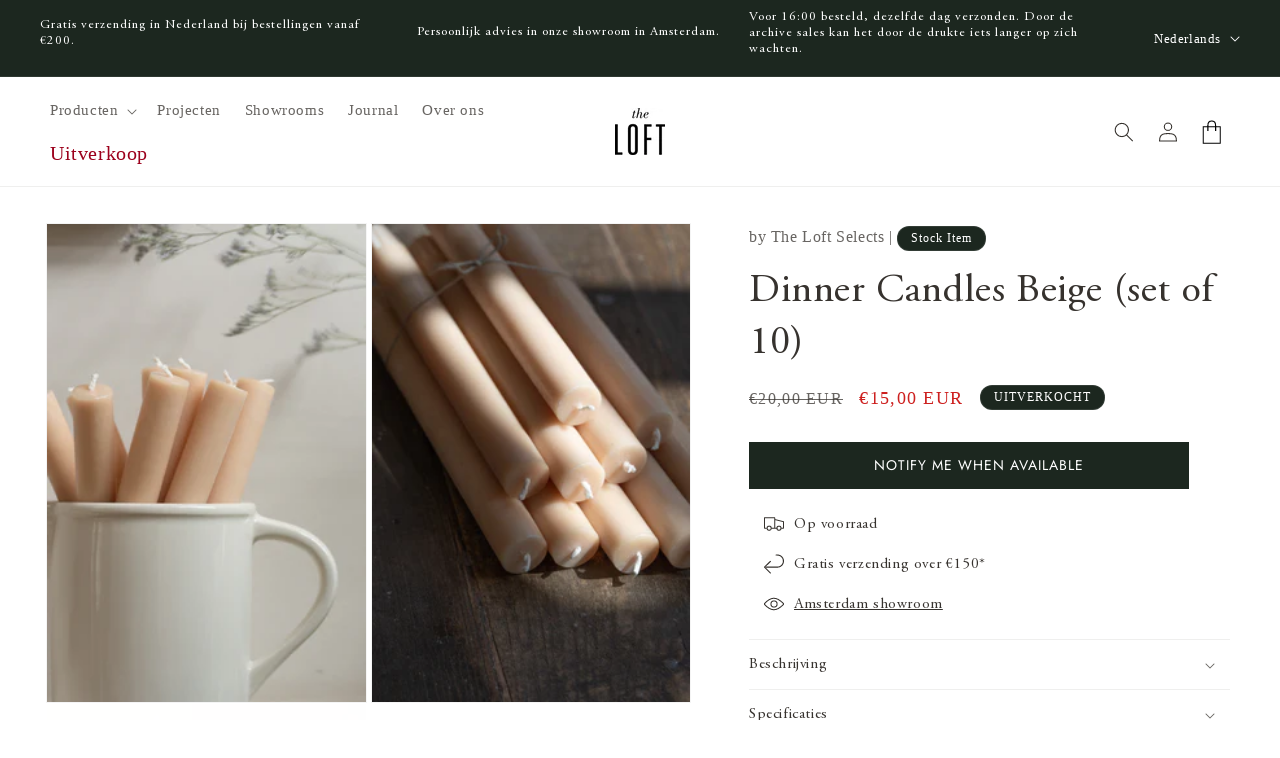

--- FILE ---
content_type: text/html; charset=utf-8
request_url: https://entertheloft.com/nl/products/dinner-candles-beige-set-of-10?_pos=4&_sid=e4fcbfb6a&_ss=r
body_size: 54477
content:
<!doctype html>
<html class="js" lang="nl">
  <head>
    <script async src="https://www.googletagmanager.com/gtag/js?id=GTM-P678D8J"></script>
    <script>
      window.dataLayer = window.dataLayer || [];
      function gtag() {
        dataLayer.push(arguments);
      }
      gtag('js', new Date());

      gtag('config', 'GTM-P678D8J');
      gtag('config', 'G-W1Y89PTM8M');
      gtag('config', 'AW-877349145');
    </script>
    <meta charset="utf-8">
    <meta http-equiv="X-UA-Compatible" content="IE=edge">
    <meta name="viewport" content="width=device-width,initial-scale=1">
    <meta name="theme-color" content="">
    <link rel="canonical" href="https://entertheloft.com/nl/products/dinner-candles-beige-set-of-10"><link rel="icon" type="image/png" href="//entertheloft.com/cdn/shop/files/loft-favicon.png?crop=center&height=32&v=1623936603&width=32"><link rel="preconnect" href="https://fonts.shopifycdn.com" crossorigin><title>
      Orginal Thuis Dinerkaarsen Beige - Set van 10
&ndash; Enter The Loft</title>

    
      <meta name="description" content="De kaarsen zijn 100% milieuvriendelijk en handgemaakt van gecertificeerde palmpitolie. Ze zijn ongeparfumeerd, en ondersteunen een speciaal fairtradeproject op Java, Indonesië. De kaarsen zijn verkrijgbaar in verschillende natuurlijke kleuren en gaan 18-20 uur lang mee om elke ruimte een bijzondere en warme sfeer te ge">
    

    

<meta property="og:site_name" content="Enter The Loft">
<meta property="og:url" content="https://entertheloft.com/nl/products/dinner-candles-beige-set-of-10">
<meta property="og:title" content="Orginal Thuis Dinerkaarsen Beige - Set van 10">
<meta property="og:type" content="product">
<meta property="og:description" content="De kaarsen zijn 100% milieuvriendelijk en handgemaakt van gecertificeerde palmpitolie. Ze zijn ongeparfumeerd, en ondersteunen een speciaal fairtradeproject op Java, Indonesië. De kaarsen zijn verkrijgbaar in verschillende natuurlijke kleuren en gaan 18-20 uur lang mee om elke ruimte een bijzondere en warme sfeer te ge"><meta property="og:image" content="http://entertheloft.com/cdn/shop/products/DSC02561.jpg?v=1746787140">
  <meta property="og:image:secure_url" content="https://entertheloft.com/cdn/shop/products/DSC02561.jpg?v=1746787140">
  <meta property="og:image:width" content="1333">
  <meta property="og:image:height" content="2000"><meta property="og:price:amount" content="15,00">
  <meta property="og:price:currency" content="EUR"><meta name="twitter:card" content="summary_large_image">
<meta name="twitter:title" content="Orginal Thuis Dinerkaarsen Beige - Set van 10">
<meta name="twitter:description" content="De kaarsen zijn 100% milieuvriendelijk en handgemaakt van gecertificeerde palmpitolie. Ze zijn ongeparfumeerd, en ondersteunen een speciaal fairtradeproject op Java, Indonesië. De kaarsen zijn verkrijgbaar in verschillende natuurlijke kleuren en gaan 18-20 uur lang mee om elke ruimte een bijzondere en warme sfeer te ge">


    <script>
      window.addEventListener('CookiebotLoaded', (event) => {
        const bodyElement = document.querySelector('body');
        bodyElement.classList.add('cookie-wall');
      });
      window.addEventListener('CookiebotOnAccept', () => {
        const bodyElement = document.querySelector('body');
        bodyElement.classList.remove('cookie-wall');
      });
      window.addEventListener('CookiebotOnDecline', () => {
        const bodyElement = document.querySelector('body');
        bodyElement.classList.remove('cookie-wall');
      });
      (function (c, oo, k, ie, b, o, t) {
        (b = oo.scripts[0]), (o = oo.createElement(k));
        (o.src = 'https://consent.cookiebot.com/uc.js'), (o.id = c);
        o.dataset.cbid = ie;
        o.async = 1;
        o.addEventListener('load', function () {
          var a = new CustomEvent('CookiebotLoaded', { bubbles: !0 });
          oo.dispatchEvent(a);
        });
        typeof CookiebotCallback_Loaded === 'function' && CookiebotCallback_Loaded();
        b.parentNode.insertBefore(o, b);
      })('Cookiebot', document, 'script', '28cbe090-e0d9-4b1b-bf7f-5577a8a209da');
    </script>

    <script src="//entertheloft.com/cdn/shop/t/36/assets/constants.js?v=132983761750457495441730739243" defer="defer"></script>
    <script src="//entertheloft.com/cdn/shop/t/36/assets/pubsub.js?v=158357773527763999511730739234" defer="defer"></script>
    <script src="//entertheloft.com/cdn/shop/t/36/assets/offline-conversion-tracking.js?v=67933680977959073401733487643" defer="defer"></script>
    <script src="//entertheloft.com/cdn/shop/t/36/assets/global.js?v=95692030731470930111738573879" defer="defer"></script>
    <script src="//entertheloft.com/cdn/shop/t/36/assets/details-disclosure.js?v=13653116266235556501730739239" defer="defer"></script>
    <script src="//entertheloft.com/cdn/shop/t/36/assets/details-modal.js?v=25581673532751508451730739238" defer="defer"></script>
    <script src="//entertheloft.com/cdn/shop/t/36/assets/search-form.js?v=133129549252120666541730739236" defer="defer"></script><script>
  document.addEventListener('DOMContentLoaded', function () {
    const contactForm = document.getElementById('ContactForm');

    if (contactForm) {
      contactForm.addEventListener('submit', function (event) {
        event.preventDefault(); // Prevent the default form submission

        // Capture form input values
        const name = document.querySelector('#ContactForm-name')?.value || '';
        const email = document.querySelector('#ContactForm-email')?.value || '';
        const phone = document.querySelector('#ContactForm-phone')?.value || '';
        const gclid = document.querySelector('#gclid_field')?.value || '';

        // Log captured data for debugging
        

        // Check if the required fields are empty
        if (!name && !email && !phone && !gclid) {
          console.error('No data captured. Ensure fields are filled in and the IDs are correct.');
          alert('Please ensure all fields are filled out before submitting.');
          return; // Stop further execution if fields are empty
        }

        // Prepare payload for Make
        const payload = {
          name: name,
          email: email,
          phone: phone,
          gclid: gclid,
          date: new Date().toISOString(),
        };

        // Send data to Make webhook
        fetch('https://hook.eu2.make.com/51he2n3472f2q97icdsykbqpsgwxfzox/', {
          method: 'POST',
          headers: {
            'Content-Type': 'application/json',
          },
          body: JSON.stringify(payload),
        })
          .then((response) => {
            if (response.ok) {
              console.log('Data sent to Make successfully:', payload);
              
              contactForm.submit();
            } else {
              console.error('Failed to send data to Make. Response status:', response.status);
              alert('There was an issue submitting the form. Please try again later.');
            }
          })
          .catch((error) => {
            console.error('Error sending data to Make:', error);
            alert('There was an error submitting the form. Please try again.');
          });
      });
    } else {
      
    }
  });
</script>
<script src="//entertheloft.com/cdn/shop/t/36/assets/animations.js?v=88693664871331136111730739238" defer="defer"></script><script>window.performance && window.performance.mark && window.performance.mark('shopify.content_for_header.start');</script><meta name="google-site-verification" content="c2nPvyZMQo4FxZZd4gjNe7YJpqfEIBcucimv_WyWI4s">
<meta name="facebook-domain-verification" content="zcnpw7147sqnya6krwsh3l4fhqzk1u">
<meta name="facebook-domain-verification" content="sesxkktbal58fbm9yzndcudzktcttk">
<meta name="google-site-verification" content="MmZTtKvlODeA71hPwLchx0YjGcJr8sBEZrFaixb8C8Q">
<meta id="shopify-digital-wallet" name="shopify-digital-wallet" content="/57672171729/digital_wallets/dialog">
<meta name="shopify-checkout-api-token" content="537bf48646042356ef161b25dea39962">
<link rel="alternate" hreflang="x-default" href="https://entertheloft.com/products/dinner-candles-beige-set-of-10">
<link rel="alternate" hreflang="nl" href="https://entertheloft.com/nl/products/dinner-candles-beige-set-of-10">
<link rel="alternate" type="application/json+oembed" href="https://entertheloft.com/nl/products/dinner-candles-beige-set-of-10.oembed">
<script async="async" src="/checkouts/internal/preloads.js?locale=nl-NL"></script>
<link rel="preconnect" href="https://shop.app" crossorigin="anonymous">
<script async="async" src="https://shop.app/checkouts/internal/preloads.js?locale=nl-NL&shop_id=57672171729" crossorigin="anonymous"></script>
<script id="apple-pay-shop-capabilities" type="application/json">{"shopId":57672171729,"countryCode":"NL","currencyCode":"EUR","merchantCapabilities":["supports3DS"],"merchantId":"gid:\/\/shopify\/Shop\/57672171729","merchantName":"Enter The Loft","requiredBillingContactFields":["postalAddress","email","phone"],"requiredShippingContactFields":["postalAddress","email","phone"],"shippingType":"shipping","supportedNetworks":["visa","maestro","masterCard","amex"],"total":{"type":"pending","label":"Enter The Loft","amount":"1.00"},"shopifyPaymentsEnabled":true,"supportsSubscriptions":true}</script>
<script id="shopify-features" type="application/json">{"accessToken":"537bf48646042356ef161b25dea39962","betas":["rich-media-storefront-analytics"],"domain":"entertheloft.com","predictiveSearch":true,"shopId":57672171729,"locale":"nl"}</script>
<script>var Shopify = Shopify || {};
Shopify.shop = "the-loft-experience.myshopify.com";
Shopify.locale = "nl";
Shopify.currency = {"active":"EUR","rate":"1.0"};
Shopify.country = "NL";
Shopify.theme = {"name":"Enter The Loft | Mirror","id":175779742036,"schema_name":"Dawn","schema_version":"15.2.0","theme_store_id":null,"role":"main"};
Shopify.theme.handle = "null";
Shopify.theme.style = {"id":null,"handle":null};
Shopify.cdnHost = "entertheloft.com/cdn";
Shopify.routes = Shopify.routes || {};
Shopify.routes.root = "/nl/";</script>
<script type="module">!function(o){(o.Shopify=o.Shopify||{}).modules=!0}(window);</script>
<script>!function(o){function n(){var o=[];function n(){o.push(Array.prototype.slice.apply(arguments))}return n.q=o,n}var t=o.Shopify=o.Shopify||{};t.loadFeatures=n(),t.autoloadFeatures=n()}(window);</script>
<script>
  window.ShopifyPay = window.ShopifyPay || {};
  window.ShopifyPay.apiHost = "shop.app\/pay";
  window.ShopifyPay.redirectState = null;
</script>
<script id="shop-js-analytics" type="application/json">{"pageType":"product"}</script>
<script defer="defer" async type="module" src="//entertheloft.com/cdn/shopifycloud/shop-js/modules/v2/client.init-shop-cart-sync_TYIdXJhk.nl.esm.js"></script>
<script defer="defer" async type="module" src="//entertheloft.com/cdn/shopifycloud/shop-js/modules/v2/chunk.common_B02BEaEK.esm.js"></script>
<script type="module">
  await import("//entertheloft.com/cdn/shopifycloud/shop-js/modules/v2/client.init-shop-cart-sync_TYIdXJhk.nl.esm.js");
await import("//entertheloft.com/cdn/shopifycloud/shop-js/modules/v2/chunk.common_B02BEaEK.esm.js");

  window.Shopify.SignInWithShop?.initShopCartSync?.({"fedCMEnabled":true,"windoidEnabled":true});

</script>
<script>
  window.Shopify = window.Shopify || {};
  if (!window.Shopify.featureAssets) window.Shopify.featureAssets = {};
  window.Shopify.featureAssets['shop-js'] = {"shop-cart-sync":["modules/v2/client.shop-cart-sync_8Rpu-_UE.nl.esm.js","modules/v2/chunk.common_B02BEaEK.esm.js"],"init-fed-cm":["modules/v2/client.init-fed-cm_mABe7vcM.nl.esm.js","modules/v2/chunk.common_B02BEaEK.esm.js"],"init-shop-email-lookup-coordinator":["modules/v2/client.init-shop-email-lookup-coordinator_CqznHedE.nl.esm.js","modules/v2/chunk.common_B02BEaEK.esm.js"],"shop-cash-offers":["modules/v2/client.shop-cash-offers_CXKEkHDq.nl.esm.js","modules/v2/chunk.common_B02BEaEK.esm.js","modules/v2/chunk.modal_6QcigMUN.esm.js"],"init-shop-cart-sync":["modules/v2/client.init-shop-cart-sync_TYIdXJhk.nl.esm.js","modules/v2/chunk.common_B02BEaEK.esm.js"],"init-windoid":["modules/v2/client.init-windoid_B9FTiuQr.nl.esm.js","modules/v2/chunk.common_B02BEaEK.esm.js"],"shop-toast-manager":["modules/v2/client.shop-toast-manager_lLi3KCOD.nl.esm.js","modules/v2/chunk.common_B02BEaEK.esm.js"],"pay-button":["modules/v2/client.pay-button_va9Vr_Ys.nl.esm.js","modules/v2/chunk.common_B02BEaEK.esm.js"],"shop-button":["modules/v2/client.shop-button_K4j7kzWl.nl.esm.js","modules/v2/chunk.common_B02BEaEK.esm.js"],"shop-login-button":["modules/v2/client.shop-login-button_B0KpbGJ7.nl.esm.js","modules/v2/chunk.common_B02BEaEK.esm.js","modules/v2/chunk.modal_6QcigMUN.esm.js"],"avatar":["modules/v2/client.avatar_BTnouDA3.nl.esm.js"],"shop-follow-button":["modules/v2/client.shop-follow-button_BloBojtU.nl.esm.js","modules/v2/chunk.common_B02BEaEK.esm.js","modules/v2/chunk.modal_6QcigMUN.esm.js"],"init-customer-accounts-sign-up":["modules/v2/client.init-customer-accounts-sign-up_Dipxcooh.nl.esm.js","modules/v2/client.shop-login-button_B0KpbGJ7.nl.esm.js","modules/v2/chunk.common_B02BEaEK.esm.js","modules/v2/chunk.modal_6QcigMUN.esm.js"],"init-shop-for-new-customer-accounts":["modules/v2/client.init-shop-for-new-customer-accounts_BgV4ugre.nl.esm.js","modules/v2/client.shop-login-button_B0KpbGJ7.nl.esm.js","modules/v2/chunk.common_B02BEaEK.esm.js","modules/v2/chunk.modal_6QcigMUN.esm.js"],"init-customer-accounts":["modules/v2/client.init-customer-accounts_JAEGtbVJ.nl.esm.js","modules/v2/client.shop-login-button_B0KpbGJ7.nl.esm.js","modules/v2/chunk.common_B02BEaEK.esm.js","modules/v2/chunk.modal_6QcigMUN.esm.js"],"checkout-modal":["modules/v2/client.checkout-modal_C0AEOhe1.nl.esm.js","modules/v2/chunk.common_B02BEaEK.esm.js","modules/v2/chunk.modal_6QcigMUN.esm.js"],"lead-capture":["modules/v2/client.lead-capture_731cNgmN.nl.esm.js","modules/v2/chunk.common_B02BEaEK.esm.js","modules/v2/chunk.modal_6QcigMUN.esm.js"],"shop-login":["modules/v2/client.shop-login_Iz9x3hRr.nl.esm.js","modules/v2/chunk.common_B02BEaEK.esm.js","modules/v2/chunk.modal_6QcigMUN.esm.js"],"payment-terms":["modules/v2/client.payment-terms_bOD5pwv2.nl.esm.js","modules/v2/chunk.common_B02BEaEK.esm.js","modules/v2/chunk.modal_6QcigMUN.esm.js"]};
</script>
<script id="__st">var __st={"a":57672171729,"offset":3600,"reqid":"506fa7d8-7485-437e-a12b-7ebe497153fa-1763849812","pageurl":"entertheloft.com\/nl\/products\/dinner-candles-beige-set-of-10?_pos=4\u0026_sid=e4fcbfb6a\u0026_ss=r","u":"a585bfdbaf68","p":"product","rtyp":"product","rid":6982439764177};</script>
<script>window.ShopifyPaypalV4VisibilityTracking = true;</script>
<script id="captcha-bootstrap">!function(){'use strict';const t='contact',e='account',n='new_comment',o=[[t,t],['blogs',n],['comments',n],[t,'customer']],c=[[e,'customer_login'],[e,'guest_login'],[e,'recover_customer_password'],[e,'create_customer']],r=t=>t.map((([t,e])=>`form[action*='/${t}']:not([data-nocaptcha='true']) input[name='form_type'][value='${e}']`)).join(','),a=t=>()=>t?[...document.querySelectorAll(t)].map((t=>t.form)):[];function s(){const t=[...o],e=r(t);return a(e)}const i='password',u='form_key',d=['recaptcha-v3-token','g-recaptcha-response','h-captcha-response',i],f=()=>{try{return window.sessionStorage}catch{return}},m='__shopify_v',_=t=>t.elements[u];function p(t,e,n=!1){try{const o=window.sessionStorage,c=JSON.parse(o.getItem(e)),{data:r}=function(t){const{data:e,action:n}=t;return t[m]||n?{data:e,action:n}:{data:t,action:n}}(c);for(const[e,n]of Object.entries(r))t.elements[e]&&(t.elements[e].value=n);n&&o.removeItem(e)}catch(o){console.error('form repopulation failed',{error:o})}}const l='form_type',E='cptcha';function T(t){t.dataset[E]=!0}const w=window,h=w.document,L='Shopify',v='ce_forms',y='captcha';let A=!1;((t,e)=>{const n=(g='f06e6c50-85a8-45c8-87d0-21a2b65856fe',I='https://cdn.shopify.com/shopifycloud/storefront-forms-hcaptcha/ce_storefront_forms_captcha_hcaptcha.v1.5.2.iife.js',D={infoText:'Beschermd door hCaptcha',privacyText:'Privacy',termsText:'Voorwaarden'},(t,e,n)=>{const o=w[L][v],c=o.bindForm;if(c)return c(t,g,e,D).then(n);var r;o.q.push([[t,g,e,D],n]),r=I,A||(h.body.append(Object.assign(h.createElement('script'),{id:'captcha-provider',async:!0,src:r})),A=!0)});var g,I,D;w[L]=w[L]||{},w[L][v]=w[L][v]||{},w[L][v].q=[],w[L][y]=w[L][y]||{},w[L][y].protect=function(t,e){n(t,void 0,e),T(t)},Object.freeze(w[L][y]),function(t,e,n,w,h,L){const[v,y,A,g]=function(t,e,n){const i=e?o:[],u=t?c:[],d=[...i,...u],f=r(d),m=r(i),_=r(d.filter((([t,e])=>n.includes(e))));return[a(f),a(m),a(_),s()]}(w,h,L),I=t=>{const e=t.target;return e instanceof HTMLFormElement?e:e&&e.form},D=t=>v().includes(t);t.addEventListener('submit',(t=>{const e=I(t);if(!e)return;const n=D(e)&&!e.dataset.hcaptchaBound&&!e.dataset.recaptchaBound,o=_(e),c=g().includes(e)&&(!o||!o.value);(n||c)&&t.preventDefault(),c&&!n&&(function(t){try{if(!f())return;!function(t){const e=f();if(!e)return;const n=_(t);if(!n)return;const o=n.value;o&&e.removeItem(o)}(t);const e=Array.from(Array(32),(()=>Math.random().toString(36)[2])).join('');!function(t,e){_(t)||t.append(Object.assign(document.createElement('input'),{type:'hidden',name:u})),t.elements[u].value=e}(t,e),function(t,e){const n=f();if(!n)return;const o=[...t.querySelectorAll(`input[type='${i}']`)].map((({name:t})=>t)),c=[...d,...o],r={};for(const[a,s]of new FormData(t).entries())c.includes(a)||(r[a]=s);n.setItem(e,JSON.stringify({[m]:1,action:t.action,data:r}))}(t,e)}catch(e){console.error('failed to persist form',e)}}(e),e.submit())}));const S=(t,e)=>{t&&!t.dataset[E]&&(n(t,e.some((e=>e===t))),T(t))};for(const o of['focusin','change'])t.addEventListener(o,(t=>{const e=I(t);D(e)&&S(e,y())}));const B=e.get('form_key'),M=e.get(l),P=B&&M;t.addEventListener('DOMContentLoaded',(()=>{const t=y();if(P)for(const e of t)e.elements[l].value===M&&p(e,B);[...new Set([...A(),...v().filter((t=>'true'===t.dataset.shopifyCaptcha))])].forEach((e=>S(e,t)))}))}(h,new URLSearchParams(w.location.search),n,t,e,['guest_login'])})(!1,!0)}();</script>
<script integrity="sha256-52AcMU7V7pcBOXWImdc/TAGTFKeNjmkeM1Pvks/DTgc=" data-source-attribution="shopify.loadfeatures" defer="defer" src="//entertheloft.com/cdn/shopifycloud/storefront/assets/storefront/load_feature-81c60534.js" crossorigin="anonymous"></script>
<script crossorigin="anonymous" defer="defer" src="//entertheloft.com/cdn/shopifycloud/storefront/assets/shopify_pay/storefront-65b4c6d7.js?v=20250812"></script>
<script data-source-attribution="shopify.dynamic_checkout.dynamic.init">var Shopify=Shopify||{};Shopify.PaymentButton=Shopify.PaymentButton||{isStorefrontPortableWallets:!0,init:function(){window.Shopify.PaymentButton.init=function(){};var t=document.createElement("script");t.src="https://entertheloft.com/cdn/shopifycloud/portable-wallets/latest/portable-wallets.nl.js",t.type="module",document.head.appendChild(t)}};
</script>
<script data-source-attribution="shopify.dynamic_checkout.buyer_consent">
  function portableWalletsHideBuyerConsent(e){var t=document.getElementById("shopify-buyer-consent"),n=document.getElementById("shopify-subscription-policy-button");t&&n&&(t.classList.add("hidden"),t.setAttribute("aria-hidden","true"),n.removeEventListener("click",e))}function portableWalletsShowBuyerConsent(e){var t=document.getElementById("shopify-buyer-consent"),n=document.getElementById("shopify-subscription-policy-button");t&&n&&(t.classList.remove("hidden"),t.removeAttribute("aria-hidden"),n.addEventListener("click",e))}window.Shopify?.PaymentButton&&(window.Shopify.PaymentButton.hideBuyerConsent=portableWalletsHideBuyerConsent,window.Shopify.PaymentButton.showBuyerConsent=portableWalletsShowBuyerConsent);
</script>
<script data-source-attribution="shopify.dynamic_checkout.cart.bootstrap">document.addEventListener("DOMContentLoaded",(function(){function t(){return document.querySelector("shopify-accelerated-checkout-cart, shopify-accelerated-checkout")}if(t())Shopify.PaymentButton.init();else{new MutationObserver((function(e,n){t()&&(Shopify.PaymentButton.init(),n.disconnect())})).observe(document.body,{childList:!0,subtree:!0})}}));
</script>
<script id='scb4127' type='text/javascript' async='' src='https://entertheloft.com/cdn/shopifycloud/privacy-banner/storefront-banner.js'></script><link id="shopify-accelerated-checkout-styles" rel="stylesheet" media="screen" href="https://entertheloft.com/cdn/shopifycloud/portable-wallets/latest/accelerated-checkout-backwards-compat.css" crossorigin="anonymous">
<style id="shopify-accelerated-checkout-cart">
        #shopify-buyer-consent {
  margin-top: 1em;
  display: inline-block;
  width: 100%;
}

#shopify-buyer-consent.hidden {
  display: none;
}

#shopify-subscription-policy-button {
  background: none;
  border: none;
  padding: 0;
  text-decoration: underline;
  font-size: inherit;
  cursor: pointer;
}

#shopify-subscription-policy-button::before {
  box-shadow: none;
}

      </style>
<script id="sections-script" data-sections="header" defer="defer" src="//entertheloft.com/cdn/shop/t/36/compiled_assets/scripts.js?23633"></script>
<script>window.performance && window.performance.mark && window.performance.mark('shopify.content_for_header.end');</script>
    <script>
function feedback() {
  const p = window.Shopify.customerPrivacy;
  console.log(`Tracking ${p.userCanBeTracked() ? "en" : "dis"}abled`);
}
window.Shopify.loadFeatures(
  [
    {
      name: "consent-tracking-api",
      version: "0.1",
    },
  ],
  function (error) {
    if (error) throw error;
    if ("Cookiebot" in window)
      window.Shopify.customerPrivacy.setTrackingConsent({
        "analytics": false,
        "marketing": false,
        "preferences": false,
        "sale_of_data": false,
      }, () => console.log("Awaiting consent")
    );
  }
);

window.addEventListener("CookiebotOnConsentReady", function () {
  const C = Cookiebot.consent,
      existConsentShopify = setInterval(function () {
        if (window.Shopify.customerPrivacy) {
          clearInterval(existConsentShopify);
          window.Shopify.customerPrivacy.setTrackingConsent({
            "analytics": C["statistics"],
            "marketing": C["marketing"],
            "preferences": C["preferences"],
            "sale_of_data": C["marketing"],
          }, () => console.log("Consent captured"))
        }
      }, 100);
});
</script>


    <style data-shopify>
      
      @font-face {
  font-family: Jost;
  font-weight: 400;
  font-style: normal;
  font-display: swap;
  src: url("//entertheloft.com/cdn/fonts/jost/jost_n4.d47a1b6347ce4a4c9f437608011273009d91f2b7.woff2") format("woff2"),
       url("//entertheloft.com/cdn/fonts/jost/jost_n4.791c46290e672b3f85c3d1c651ef2efa3819eadd.woff") format("woff");
}

      
      @font-face {
  font-family: Jost;
  font-weight: 700;
  font-style: normal;
  font-display: swap;
  src: url("//entertheloft.com/cdn/fonts/jost/jost_n7.921dc18c13fa0b0c94c5e2517ffe06139c3615a3.woff2") format("woff2"),
       url("//entertheloft.com/cdn/fonts/jost/jost_n7.cbfc16c98c1e195f46c536e775e4e959c5f2f22b.woff") format("woff");
}

      
      
      @font-face {
  font-family: Jost;
  font-weight: 400;
  font-style: italic;
  font-display: swap;
  src: url("//entertheloft.com/cdn/fonts/jost/jost_i4.b690098389649750ada222b9763d55796c5283a5.woff2") format("woff2"),
       url("//entertheloft.com/cdn/fonts/jost/jost_i4.fd766415a47e50b9e391ae7ec04e2ae25e7e28b0.woff") format("woff");
}


      @font-face {
        font-family: "AGaramond";
        src: url("//entertheloft.com/cdn/shop/files/AGaramondPro-Regular.woff2?v=18278508123708875461") format("woff2");
        font-weight: normal;
        font-style: normal;
        font-display: swap;
      }

      
        :root,
        .color-scheme-1 {
          --color-background: 255,255,255;
        
          --gradient-background: #ffffff;
        

        

        --color-foreground: 54,50,46;
        --color-background-contrast: 191,191,191;
        --color-shadow: 54,50,46;
        --color-button: 28,39,31;
        --color-button-text: 255,255,255;
        --color-secondary-button: 255,255,255;
        --color-secondary-button-text: 121,124,107;
        --color-link: 121,124,107;
        --color-badge-foreground: 54,50,46;
        --color-badge-background: 255,255,255;
        --color-badge-border: 54,50,46;
        --payment-terms-background-color: rgb(255 255 255);
      }
      
        
        .color-scheme-2 {
          --color-background: 28,39,31;
        
          --gradient-background: #1c271f;
        

        

        --color-foreground: 255,255,255;
        --color-background-contrast: 39,54,43;
        --color-shadow: 19,23,19;
        --color-button: 28,39,31;
        --color-button-text: 243,243,243;
        --color-secondary-button: 28,39,31;
        --color-secondary-button-text: 255,255,255;
        --color-link: 255,255,255;
        --color-badge-foreground: 255,255,255;
        --color-badge-background: 28,39,31;
        --color-badge-border: 255,255,255;
        --payment-terms-background-color: rgb(28 39 31);
      }
      
        
        .color-scheme-3 {
          --color-background: 28,39,31;
        
          --gradient-background: #1c271f;
        

        

        --color-foreground: 255,255,255;
        --color-background-contrast: 39,54,43;
        --color-shadow: 18,18,18;
        --color-button: 255,255,255;
        --color-button-text: 28,39,31;
        --color-secondary-button: 28,39,31;
        --color-secondary-button-text: 255,255,255;
        --color-link: 255,255,255;
        --color-badge-foreground: 255,255,255;
        --color-badge-background: 28,39,31;
        --color-badge-border: 255,255,255;
        --payment-terms-background-color: rgb(28 39 31);
      }
      
        
        .color-scheme-4 {
          --color-background: 255,255,255;
        
          --gradient-background: #ffffff;
        

        

        --color-foreground: 19,23,19;
        --color-background-contrast: 191,191,191;
        --color-shadow: 19,23,19;
        --color-button: 28,39,31;
        --color-button-text: 255,255,255;
        --color-secondary-button: 255,255,255;
        --color-secondary-button-text: 19,23,19;
        --color-link: 19,23,19;
        --color-badge-foreground: 19,23,19;
        --color-badge-background: 255,255,255;
        --color-badge-border: 19,23,19;
        --payment-terms-background-color: rgb(255 255 255);
      }
      
        
        .color-scheme-5 {
          --color-background: 242,239,228;
        
          --gradient-background: #f2efe4;
        

        

        --color-foreground: 54,50,46;
        --color-background-contrast: 201,188,142;
        --color-shadow: 19,23,19;
        --color-button: 19,23,19;
        --color-button-text: 245,242,235;
        --color-secondary-button: 242,239,228;
        --color-secondary-button-text: 19,23,19;
        --color-link: 19,23,19;
        --color-badge-foreground: 54,50,46;
        --color-badge-background: 242,239,228;
        --color-badge-border: 54,50,46;
        --payment-terms-background-color: rgb(242 239 228);
      }
      
        
        .color-scheme-0e15911a-be2c-4292-bed6-e9b7e141f45b {
          --color-background: 205,32,31;
        
          --gradient-background: #cd201f;
        

        

        --color-foreground: 255,255,255;
        --color-background-contrast: 94,15,14;
        --color-shadow: 54,50,46;
        --color-button: 121,112,103;
        --color-button-text: 255,255,255;
        --color-secondary-button: 205,32,31;
        --color-secondary-button-text: 121,124,107;
        --color-link: 121,124,107;
        --color-badge-foreground: 255,255,255;
        --color-badge-background: 205,32,31;
        --color-badge-border: 255,255,255;
        --payment-terms-background-color: rgb(205 32 31);
      }
      
        
        .color-scheme-f5df55b0-7f61-4a75-8c10-0c0853cfb4de {
          --color-background: 242,239,228;
        
          --gradient-background: #f2efe4;
        

        

        --color-foreground: 54,50,46;
        --color-background-contrast: 201,188,142;
        --color-shadow: 54,50,46;
        --color-button: 54,50,46;
        --color-button-text: 255,255,255;
        --color-secondary-button: 242,239,228;
        --color-secondary-button-text: 54,50,46;
        --color-link: 54,50,46;
        --color-badge-foreground: 54,50,46;
        --color-badge-background: 242,239,228;
        --color-badge-border: 54,50,46;
        --payment-terms-background-color: rgb(242 239 228);
      }
      
        
        .color-scheme-33db6289-c92d-4287-8ea0-0a995e889dd6 {
          --color-background: 2,105,177;
        
          --gradient-background: #0269b1;
        

        

        --color-foreground: 255,255,255;
        --color-background-contrast: 1,30,51;
        --color-shadow: 54,50,46;
        --color-button: 121,112,103;
        --color-button-text: 255,255,255;
        --color-secondary-button: 2,105,177;
        --color-secondary-button-text: 121,124,107;
        --color-link: 121,124,107;
        --color-badge-foreground: 255,255,255;
        --color-badge-background: 2,105,177;
        --color-badge-border: 255,255,255;
        --payment-terms-background-color: rgb(2 105 177);
      }
      

      body, .color-scheme-1, .color-scheme-2, .color-scheme-3, .color-scheme-4, .color-scheme-5, .color-scheme-0e15911a-be2c-4292-bed6-e9b7e141f45b, .color-scheme-f5df55b0-7f61-4a75-8c10-0c0853cfb4de, .color-scheme-33db6289-c92d-4287-8ea0-0a995e889dd6 {
        color: rgba(var(--color-foreground), 0.75);
        background-color: rgb(var(--color-background));
      }

      :root {
        --font-body-family: Garamond, Baskerville, Caslon, serif;
        --font-body-style: normal;
        --font-body-weight: 400;
        --font-body-weight-bold: 700;

        --font-alt-body-family: Jost, Baskerville, Caslon, serif;
        --font-alt-body-style: normal;
        --font-alt-body-weight: 400;
        --font-alt-body-weight-bold: 700;

        --font-heading-family: "AGaramond";
        --font-heading-style: normal;
        --font-heading-weight: 400;

        --font-body-scale: 1.0;
        --font-heading-scale: 1.0;

        --media-padding: px;
        --media-border-opacity: 0.05;
        --media-border-width: 1px;
        --media-radius: 0px;
        --media-shadow-opacity: 0.0;
        --media-shadow-horizontal-offset: 0px;
        --media-shadow-vertical-offset: 4px;
        --media-shadow-blur-radius: 5px;
        --media-shadow-visible: 0;

        --page-width: 160rem;
        --page-width-margin: 0rem;

        --product-card-image-padding: 0.0rem;
        --product-card-corner-radius: 0.0rem;
        --product-card-text-alignment: left;
        --product-card-border-width: 0.0rem;
        --product-card-border-opacity: 0.1;
        --product-card-shadow-opacity: 0.0;
        --product-card-shadow-visible: 0;
        --product-card-shadow-horizontal-offset: 0.0rem;
        --product-card-shadow-vertical-offset: 0.4rem;
        --product-card-shadow-blur-radius: 0.5rem;

        --collection-card-image-padding: 0.0rem;
        --collection-card-corner-radius: 0.0rem;
        --collection-card-text-alignment: left;
        --collection-card-border-width: 0.0rem;
        --collection-card-border-opacity: 0.1;
        --collection-card-shadow-opacity: 0.0;
        --collection-card-shadow-visible: 0;
        --collection-card-shadow-horizontal-offset: 0.0rem;
        --collection-card-shadow-vertical-offset: 0.4rem;
        --collection-card-shadow-blur-radius: 0.5rem;

        --blog-card-image-padding: 0.0rem;
        --blog-card-corner-radius: 0.0rem;
        --blog-card-text-alignment: left;
        --blog-card-border-width: 0.0rem;
        --blog-card-border-opacity: 0.1;
        --blog-card-shadow-opacity: 0.0;
        --blog-card-shadow-visible: 0;
        --blog-card-shadow-horizontal-offset: 0.0rem;
        --blog-card-shadow-vertical-offset: 0.4rem;
        --blog-card-shadow-blur-radius: 0.5rem;

        --badge-corner-radius: 4.0rem;

        --popup-border-width: 1px;
        --popup-border-opacity: 0.1;
        --popup-corner-radius: 0px;
        --popup-shadow-opacity: 0.05;
        --popup-shadow-horizontal-offset: 0px;
        --popup-shadow-vertical-offset: 4px;
        --popup-shadow-blur-radius: 5px;

        --drawer-border-width: 1px;
        --drawer-border-opacity: 0.1;
        --drawer-shadow-opacity: 0.0;
        --drawer-shadow-horizontal-offset: 0px;
        --drawer-shadow-vertical-offset: 4px;
        --drawer-shadow-blur-radius: 5px;

        --spacing-sections-desktop: 0px;
        --spacing-sections-mobile: 0px;

        --grid-desktop-vertical-spacing: 8px;
        --grid-desktop-horizontal-spacing: 8px;
        --grid-mobile-vertical-spacing: 4px;
        --grid-mobile-horizontal-spacing: 4px;

        --text-boxes-border-opacity: 0.1;
        --text-boxes-border-width: 0px;
        --text-boxes-radius: 0px;
        --text-boxes-shadow-opacity: 0.0;
        --text-boxes-shadow-visible: 0;
        --text-boxes-shadow-horizontal-offset: 0px;
        --text-boxes-shadow-vertical-offset: 4px;
        --text-boxes-shadow-blur-radius: 5px;

        --buttons-radius: 0px;
        --buttons-radius-outset: 0px;
        --buttons-border-width: 1px;
        --buttons-border-opacity: 1.0;
        --buttons-shadow-opacity: 0.0;
        --buttons-shadow-visible: 0;
        --buttons-shadow-horizontal-offset: 0px;
        --buttons-shadow-vertical-offset: 4px;
        --buttons-shadow-blur-radius: 5px;
        --buttons-border-offset: 0px;

        --inputs-radius: 4px;
        --inputs-border-width: 1px;
        --inputs-border-opacity: 0.55;
        --inputs-shadow-opacity: 0.0;
        --inputs-shadow-horizontal-offset: 0px;
        --inputs-margin-offset: 0px;
        --inputs-shadow-vertical-offset: 4px;
        --inputs-shadow-blur-radius: 5px;
        --inputs-radius-outset: 5px;

        --variant-pills-radius: 40px;
        --variant-pills-border-width: 1px;
        --variant-pills-border-opacity: 0.55;
        --variant-pills-shadow-opacity: 0.0;
        --variant-pills-shadow-horizontal-offset: 0px;
        --variant-pills-shadow-vertical-offset: 4px;
        --variant-pills-shadow-blur-radius: 5px;
      }

      *,
      *::before,
      *::after {
        box-sizing: inherit;
      }

      html {
        box-sizing: border-box;
        font-size: calc(var(--font-body-scale) * 62.5%);
        height: 100%;
      }

      body {
        display: grid;
        grid-template-rows: auto auto 1fr auto;
        grid-template-columns: 100%;
        min-height: 100%;
        margin: 0;
        font-size: 1.5rem;
        letter-spacing: 0.06rem;
        line-height: calc(1 + 0.8 / var(--font-body-scale));
        font-family: var(--font-body-family);
        font-style: var(--font-body-style);
        font-weight: var(--font-body-weight);
      }

      @media screen and (min-width: 750px) {
        body {
          font-size: 1.6rem;
        }
      }
    </style>

    <link href="//entertheloft.com/cdn/shop/t/36/assets/base.css?v=22460126439321601621739353331" rel="stylesheet" type="text/css" media="all" />
    <link rel="stylesheet" href="//entertheloft.com/cdn/shop/t/36/assets/component-cart-items.css?v=123238115697927560811730739237" media="print" onload="this.media='all'"><link href="//entertheloft.com/cdn/shop/t/36/assets/component-cart-drawer.css?v=50562172658222261591733142524" rel="stylesheet" type="text/css" media="all" />
      <link href="//entertheloft.com/cdn/shop/t/36/assets/component-cart.css?v=164708765130180853531730739238" rel="stylesheet" type="text/css" media="all" />
      <link href="//entertheloft.com/cdn/shop/t/36/assets/component-totals.css?v=15906652033866631521730739236" rel="stylesheet" type="text/css" media="all" />
      <link href="//entertheloft.com/cdn/shop/t/36/assets/component-price.css?v=170052556163137701651739353335" rel="stylesheet" type="text/css" media="all" />
      <link href="//entertheloft.com/cdn/shop/t/36/assets/component-discounts.css?v=152760482443307489271730739235" rel="stylesheet" type="text/css" media="all" />

      <link rel="preload" as="font" href="//entertheloft.com/cdn/fonts/jost/jost_n4.d47a1b6347ce4a4c9f437608011273009d91f2b7.woff2" type="font/woff2" crossorigin>
      
<link href="//entertheloft.com/cdn/shop/t/36/assets/component-localization-form.css?v=170315343355214948141730739240" rel="stylesheet" type="text/css" media="all" />
      <script src="//entertheloft.com/cdn/shop/t/36/assets/localization-form.js?v=144176611646395275351730739242" defer="defer"></script><link
        rel="stylesheet"
        href="//entertheloft.com/cdn/shop/t/36/assets/component-predictive-search.css?v=118923337488134913561730739244"
        media="print"
        onload="this.media='all'"
      ><script>
      if (Shopify.designMode) {
        document.documentElement.classList.add('shopify-design-mode');
      }
    </script>
    <!-- Google Tag Manager -->
    <script>
      (function (w, d, s, l, i) {
        w[l] = w[l] || [];
        w[l].push({ 'gtm.start': new Date().getTime(), event: 'gtm.js' });
        var f = d.getElementsByTagName(s)[0],
          j = d.createElement(s),
          dl = l != 'dataLayer' ? '&l=' + l : '';
        j.async = true;
        j.src = 'https://www.googletagmanager.com/gtm.js?id=' + i + dl;
        f.parentNode.insertBefore(j, f);
      })(window, document, 'script', 'dataLayer', 'GTM-P678D8J');
    </script>
    <!-- End Google Tag Manager -->
  <!-- BEGIN app block: shopify://apps/vwo/blocks/vwo-smartcode/2ce905b2-3842-4d20-b6b0-8c51fc208426 -->
  
  
  
  
    <!-- Start VWO Async SmartCode -->
    <link rel="preconnect" href="https://dev.visualwebsiteoptimizer.com" />
    <script type='text/javascript' id='vwoCode'>
    window._vwo_code ||
    (function () {
    var w=window,
    d=document;
    if (d.URL.indexOf('__vwo_disable__') > -1 || w._vwo_code) {
    return;
    }
    var account_id=1028188,
    version=2.2,
    settings_tolerance=2000,
    hide_element='body',
    background_color='white',
    hide_element_style = 'opacity:0 !important;filter:alpha(opacity=0) !important;background:' + background_color + ' !important;transition:none !important;',
    /* DO NOT EDIT BELOW THIS LINE */
    f=!1,v=d.querySelector('#vwoCode'),cc={};try{var e=JSON.parse(localStorage.getItem('_vwo_'+account_id+'_config'));cc=e&&'object'==typeof e?e:{}}catch(e){}function r(t){try{return decodeURIComponent(t)}catch(e){return t}}var s=function(){var e={combination:[],combinationChoose:[],split:[],exclude:[],uuid:null,consent:null,optOut:null},t=d.cookie||'';if(!t)return e;for(var n,i,o=/(?:^|;s*)(?:(_vis_opt_exp_(d+)_combi=([^;]*))|(_vis_opt_exp_(d+)_combi_choose=([^;]*))|(_vis_opt_exp_(d+)_split=([^:;]*))|(_vis_opt_exp_(d+)_exclude=[^;]*)|(_vis_opt_out=([^;]*))|(_vwo_global_opt_out=[^;]*)|(_vwo_uuid=([^;]*))|(_vwo_consent=([^;]*)))/g;null!==(n=o.exec(t));)try{n[1]?e.combination.push({id:n[2],value:r(n[3])}):n[4]?e.combinationChoose.push({id:n[5],value:r(n[6])}):n[7]?e.split.push({id:n[8],value:r(n[9])}):n[10]?e.exclude.push({id:n[11]}):n[12]?e.optOut=r(n[13]):n[14]?e.optOut=!0:n[15]?e.uuid=r(n[16]):n[17]&&(i=r(n[18]),e.consent=i&&3<=i.length?i.substring(0,3):null)}catch(e){}return e}();function i(){var e=function(){if(w.VWO&&Array.isArray(w.VWO))for(var e=0;e<w.VWO.length;e++){var t=w.VWO[e];if(Array.isArray(t)&&('setVisitorId'===t[0]||'setSessionId'===t[0]))return!0}return!1}(),t='a='+account_id+'&u='+encodeURIComponent(w._vis_opt_url||d.URL)+'&vn='+version+('undefined'!=typeof platform?'&p='+platform:'')+'&st='+w.performance.now();e||((n=function(){var e,t=[],n={},i=w.VWO&&w.VWO.appliedCampaigns||{};for(e in i){var o=i[e]&&i[e].v;o&&(t.push(e+'-'+o+'-1'),n[e]=!0)}if(s&&s.combination)for(var r=0;r<s.combination.length;r++){var a=s.combination[r];n[a.id]||t.push(a.id+'-'+a.value)}return t.join('|')}())&&(t+='&c='+n),(n=function(){var e=[],t={};if(s&&s.combinationChoose)for(var n=0;n<s.combinationChoose.length;n++){var i=s.combinationChoose[n];e.push(i.id+'-'+i.value),t[i.id]=!0}if(s&&s.split)for(var o=0;o<s.split.length;o++)t[(i=s.split[o]).id]||e.push(i.id+'-'+i.value);return e.join('|')}())&&(t+='&cc='+n),(n=function(){var e={},t=[];if(w.VWO&&Array.isArray(w.VWO))for(var n=0;n<w.VWO.length;n++){var i=w.VWO[n];if(Array.isArray(i)&&'setVariation'===i[0]&&i[1]&&Array.isArray(i[1]))for(var o=0;o<i[1].length;o++){var r,a=i[1][o];a&&'object'==typeof a&&(r=a.e,a=a.v,r&&a&&(e[r]=a))}}for(r in e)t.push(r+'-'+e[r]);return t.join('|')}())&&(t+='&sv='+n)),s&&s.optOut&&(t+='&o='+s.optOut);var n=function(){var e=[],t={};if(s&&s.exclude)for(var n=0;n<s.exclude.length;n++){var i=s.exclude[n];t[i.id]||(e.push(i.id),t[i.id]=!0)}return e.join('|')}();return n&&(t+='&e='+n),s&&s.uuid&&(t+='&id='+s.uuid),s&&s.consent&&(t+='&consent='+s.consent),w.name&&-1<w.name.indexOf('_vis_preview')&&(t+='&pM=true'),w.VWO&&w.VWO.ed&&(t+='&ed='+w.VWO.ed),t}code={nonce:v&&v.nonce,library_tolerance:function(){return'undefined'!=typeof library_tolerance?library_tolerance:void 0},settings_tolerance:function(){return cc.sT||settings_tolerance},hide_element_style:function(){return'{'+(cc.hES||hide_element_style)+'}'},hide_element:function(){return performance.getEntriesByName('first-contentful-paint')[0]?'':'string'==typeof cc.hE?cc.hE:hide_element},getVersion:function(){return version},finish:function(e){var t;f||(f=!0,(t=d.getElementById('_vis_opt_path_hides'))&&t.parentNode.removeChild(t),e&&((new Image).src='https://dev.visualwebsiteoptimizer.com/ee.gif?a='+account_id+e))},finished:function(){return f},addScript:function(e){var t=d.createElement('script');t.type='text/javascript',e.src?t.src=e.src:t.text=e.text,v&&t.setAttribute('nonce',v.nonce),d.getElementsByTagName('head')[0].appendChild(t)},load:function(e,t){t=t||{};var n=new XMLHttpRequest;n.open('GET',e,!0),n.withCredentials=!t.dSC,n.responseType=t.responseType||'text',n.onload=function(){if(t.onloadCb)return t.onloadCb(n,e);200===n.status?_vwo_code.addScript({text:n.responseText}):_vwo_code.finish('&e=loading_failure:'+e)},n.onerror=function(){if(t.onerrorCb)return t.onerrorCb(e);_vwo_code.finish('&e=loading_failure:'+e)},n.send()},init:function(){var e,t=this.settings_tolerance();w._vwo_settings_timer=setTimeout(function(){_vwo_code.finish()},t),'body'!==this.hide_element()?(n=d.createElement('style'),e=(t=this.hide_element())?t+this.hide_element_style():'',t=d.getElementsByTagName('head')[0],n.setAttribute('id','_vis_opt_path_hides'),v&&n.setAttribute('nonce',v.nonce),n.setAttribute('type','text/css'),n.styleSheet?n.styleSheet.cssText=e:n.appendChild(d.createTextNode(e)),t.appendChild(n)):(n=d.getElementsByTagName('head')[0],(e=d.createElement('div')).style.cssText='z-index: 2147483647 !important;position: fixed !important;left: 0 !important;top: 0 !important;width: 100% !important;height: 100% !important;background:'+background_color+' !important;',e.setAttribute('id','_vis_opt_path_hides'),e.classList.add('_vis_hide_layer'),n.parentNode.insertBefore(e,n.nextSibling));var n='https://dev.visualwebsiteoptimizer.com/j.php?'+i();-1!==w.location.search.indexOf('_vwo_xhr')?this.addScript({src:n}):this.load(n+'&x=true',{l:1})}};w._vwo_code=code;code.init();})();
    </script>
    <!-- End VWO Async SmartCode -->
  


<!-- END app block --><link href="https://monorail-edge.shopifysvc.com" rel="dns-prefetch">
<script>(function(){if ("sendBeacon" in navigator && "performance" in window) {try {var session_token_from_headers = performance.getEntriesByType('navigation')[0].serverTiming.find(x => x.name == '_s').description;} catch {var session_token_from_headers = undefined;}var session_cookie_matches = document.cookie.match(/_shopify_s=([^;]*)/);var session_token_from_cookie = session_cookie_matches && session_cookie_matches.length === 2 ? session_cookie_matches[1] : "";var session_token = session_token_from_headers || session_token_from_cookie || "";function handle_abandonment_event(e) {var entries = performance.getEntries().filter(function(entry) {return /monorail-edge.shopifysvc.com/.test(entry.name);});if (!window.abandonment_tracked && entries.length === 0) {window.abandonment_tracked = true;var currentMs = Date.now();var navigation_start = performance.timing.navigationStart;var payload = {shop_id: 57672171729,url: window.location.href,navigation_start,duration: currentMs - navigation_start,session_token,page_type: "product"};window.navigator.sendBeacon("https://monorail-edge.shopifysvc.com/v1/produce", JSON.stringify({schema_id: "online_store_buyer_site_abandonment/1.1",payload: payload,metadata: {event_created_at_ms: currentMs,event_sent_at_ms: currentMs}}));}}window.addEventListener('pagehide', handle_abandonment_event);}}());</script>
<script id="web-pixels-manager-setup">(function e(e,d,r,n,o){if(void 0===o&&(o={}),!Boolean(null===(a=null===(i=window.Shopify)||void 0===i?void 0:i.analytics)||void 0===a?void 0:a.replayQueue)){var i,a;window.Shopify=window.Shopify||{};var t=window.Shopify;t.analytics=t.analytics||{};var s=t.analytics;s.replayQueue=[],s.publish=function(e,d,r){return s.replayQueue.push([e,d,r]),!0};try{self.performance.mark("wpm:start")}catch(e){}var l=function(){var e={modern:/Edge?\/(1{2}[4-9]|1[2-9]\d|[2-9]\d{2}|\d{4,})\.\d+(\.\d+|)|Firefox\/(1{2}[4-9]|1[2-9]\d|[2-9]\d{2}|\d{4,})\.\d+(\.\d+|)|Chrom(ium|e)\/(9{2}|\d{3,})\.\d+(\.\d+|)|(Maci|X1{2}).+ Version\/(15\.\d+|(1[6-9]|[2-9]\d|\d{3,})\.\d+)([,.]\d+|)( \(\w+\)|)( Mobile\/\w+|) Safari\/|Chrome.+OPR\/(9{2}|\d{3,})\.\d+\.\d+|(CPU[ +]OS|iPhone[ +]OS|CPU[ +]iPhone|CPU IPhone OS|CPU iPad OS)[ +]+(15[._]\d+|(1[6-9]|[2-9]\d|\d{3,})[._]\d+)([._]\d+|)|Android:?[ /-](13[3-9]|1[4-9]\d|[2-9]\d{2}|\d{4,})(\.\d+|)(\.\d+|)|Android.+Firefox\/(13[5-9]|1[4-9]\d|[2-9]\d{2}|\d{4,})\.\d+(\.\d+|)|Android.+Chrom(ium|e)\/(13[3-9]|1[4-9]\d|[2-9]\d{2}|\d{4,})\.\d+(\.\d+|)|SamsungBrowser\/([2-9]\d|\d{3,})\.\d+/,legacy:/Edge?\/(1[6-9]|[2-9]\d|\d{3,})\.\d+(\.\d+|)|Firefox\/(5[4-9]|[6-9]\d|\d{3,})\.\d+(\.\d+|)|Chrom(ium|e)\/(5[1-9]|[6-9]\d|\d{3,})\.\d+(\.\d+|)([\d.]+$|.*Safari\/(?![\d.]+ Edge\/[\d.]+$))|(Maci|X1{2}).+ Version\/(10\.\d+|(1[1-9]|[2-9]\d|\d{3,})\.\d+)([,.]\d+|)( \(\w+\)|)( Mobile\/\w+|) Safari\/|Chrome.+OPR\/(3[89]|[4-9]\d|\d{3,})\.\d+\.\d+|(CPU[ +]OS|iPhone[ +]OS|CPU[ +]iPhone|CPU IPhone OS|CPU iPad OS)[ +]+(10[._]\d+|(1[1-9]|[2-9]\d|\d{3,})[._]\d+)([._]\d+|)|Android:?[ /-](13[3-9]|1[4-9]\d|[2-9]\d{2}|\d{4,})(\.\d+|)(\.\d+|)|Mobile Safari.+OPR\/([89]\d|\d{3,})\.\d+\.\d+|Android.+Firefox\/(13[5-9]|1[4-9]\d|[2-9]\d{2}|\d{4,})\.\d+(\.\d+|)|Android.+Chrom(ium|e)\/(13[3-9]|1[4-9]\d|[2-9]\d{2}|\d{4,})\.\d+(\.\d+|)|Android.+(UC? ?Browser|UCWEB|U3)[ /]?(15\.([5-9]|\d{2,})|(1[6-9]|[2-9]\d|\d{3,})\.\d+)\.\d+|SamsungBrowser\/(5\.\d+|([6-9]|\d{2,})\.\d+)|Android.+MQ{2}Browser\/(14(\.(9|\d{2,})|)|(1[5-9]|[2-9]\d|\d{3,})(\.\d+|))(\.\d+|)|K[Aa][Ii]OS\/(3\.\d+|([4-9]|\d{2,})\.\d+)(\.\d+|)/},d=e.modern,r=e.legacy,n=navigator.userAgent;return n.match(d)?"modern":n.match(r)?"legacy":"unknown"}(),u="modern"===l?"modern":"legacy",c=(null!=n?n:{modern:"",legacy:""})[u],f=function(e){return[e.baseUrl,"/wpm","/b",e.hashVersion,"modern"===e.buildTarget?"m":"l",".js"].join("")}({baseUrl:d,hashVersion:r,buildTarget:u}),m=function(e){var d=e.version,r=e.bundleTarget,n=e.surface,o=e.pageUrl,i=e.monorailEndpoint;return{emit:function(e){var a=e.status,t=e.errorMsg,s=(new Date).getTime(),l=JSON.stringify({metadata:{event_sent_at_ms:s},events:[{schema_id:"web_pixels_manager_load/3.1",payload:{version:d,bundle_target:r,page_url:o,status:a,surface:n,error_msg:t},metadata:{event_created_at_ms:s}}]});if(!i)return console&&console.warn&&console.warn("[Web Pixels Manager] No Monorail endpoint provided, skipping logging."),!1;try{return self.navigator.sendBeacon.bind(self.navigator)(i,l)}catch(e){}var u=new XMLHttpRequest;try{return u.open("POST",i,!0),u.setRequestHeader("Content-Type","text/plain"),u.send(l),!0}catch(e){return console&&console.warn&&console.warn("[Web Pixels Manager] Got an unhandled error while logging to Monorail."),!1}}}}({version:r,bundleTarget:l,surface:e.surface,pageUrl:self.location.href,monorailEndpoint:e.monorailEndpoint});try{o.browserTarget=l,function(e){var d=e.src,r=e.async,n=void 0===r||r,o=e.onload,i=e.onerror,a=e.sri,t=e.scriptDataAttributes,s=void 0===t?{}:t,l=document.createElement("script"),u=document.querySelector("head"),c=document.querySelector("body");if(l.async=n,l.src=d,a&&(l.integrity=a,l.crossOrigin="anonymous"),s)for(var f in s)if(Object.prototype.hasOwnProperty.call(s,f))try{l.dataset[f]=s[f]}catch(e){}if(o&&l.addEventListener("load",o),i&&l.addEventListener("error",i),u)u.appendChild(l);else{if(!c)throw new Error("Did not find a head or body element to append the script");c.appendChild(l)}}({src:f,async:!0,onload:function(){if(!function(){var e,d;return Boolean(null===(d=null===(e=window.Shopify)||void 0===e?void 0:e.analytics)||void 0===d?void 0:d.initialized)}()){var d=window.webPixelsManager.init(e)||void 0;if(d){var r=window.Shopify.analytics;r.replayQueue.forEach((function(e){var r=e[0],n=e[1],o=e[2];d.publishCustomEvent(r,n,o)})),r.replayQueue=[],r.publish=d.publishCustomEvent,r.visitor=d.visitor,r.initialized=!0}}},onerror:function(){return m.emit({status:"failed",errorMsg:"".concat(f," has failed to load")})},sri:function(e){var d=/^sha384-[A-Za-z0-9+/=]+$/;return"string"==typeof e&&d.test(e)}(c)?c:"",scriptDataAttributes:o}),m.emit({status:"loading"})}catch(e){m.emit({status:"failed",errorMsg:(null==e?void 0:e.message)||"Unknown error"})}}})({shopId: 57672171729,storefrontBaseUrl: "https://entertheloft.com",extensionsBaseUrl: "https://extensions.shopifycdn.com/cdn/shopifycloud/web-pixels-manager",monorailEndpoint: "https://monorail-edge.shopifysvc.com/unstable/produce_batch",surface: "storefront-renderer",enabledBetaFlags: ["2dca8a86"],webPixelsConfigList: [{"id":"3350200660","configuration":"{\"shopId\":\"the-loft-experience.myshopify.com\"}","eventPayloadVersion":"v1","runtimeContext":"STRICT","scriptVersion":"d587b16acc2428bcc7719dbfbbdeb2df","type":"APP","apiClientId":2753413,"privacyPurposes":["ANALYTICS","MARKETING","SALE_OF_DATA"],"dataSharingAdjustments":{"protectedCustomerApprovalScopes":["read_customer_address","read_customer_email","read_customer_name","read_customer_personal_data","read_customer_phone"]}},{"id":"1241973076","configuration":"{\"config\":\"{\\\"google_tag_ids\\\":[\\\"GT-TNGXK7M\\\",\\\"G-W1Y89PTM8M\\\",\\\"G-8Q4WD4ZZP8\\\",\\\"G-73R6RVC2MP\\\",\\\"G-JKKZ2JY4T5\\\"],\\\"target_country\\\":\\\"NL\\\",\\\"gtag_events\\\":[{\\\"type\\\":\\\"search\\\",\\\"action_label\\\":[\\\"G-8Q4WD4ZZP8\\\",\\\"G-73R6RVC2MP\\\",\\\"G-W1Y89PTM8M\\\",\\\"AW-877349145\\\",\\\"G-JKKZ2JY4T5\\\"]},{\\\"type\\\":\\\"begin_checkout\\\",\\\"action_label\\\":[\\\"AW-877349145\\\/MVt_CNqgtPYZEJmSraID\\\",\\\"G-8Q4WD4ZZP8\\\",\\\"G-73R6RVC2MP\\\",\\\"G-W1Y89PTM8M\\\",\\\"AW-877349145\\\",\\\"G-JKKZ2JY4T5\\\"]},{\\\"type\\\":\\\"view_item\\\",\\\"action_label\\\":[\\\"MC-353NFG8VD4\\\",\\\"G-8Q4WD4ZZP8\\\",\\\"G-73R6RVC2MP\\\",\\\"G-W1Y89PTM8M\\\",\\\"AW-877349145\\\",\\\"G-JKKZ2JY4T5\\\"]},{\\\"type\\\":\\\"purchase\\\",\\\"action_label\\\":[\\\"MC-353NFG8VD4\\\",\\\"G-8Q4WD4ZZP8\\\",\\\"G-73R6RVC2MP\\\",\\\"G-W1Y89PTM8M\\\",\\\"AW-877349145\\\",\\\"G-JKKZ2JY4T5\\\"]},{\\\"type\\\":\\\"page_view\\\",\\\"action_label\\\":[\\\"MC-353NFG8VD4\\\",\\\"AW-877349145\\\/TqGcCMnK9_YZEJmSraID\\\",\\\"G-8Q4WD4ZZP8\\\",\\\"G-73R6RVC2MP\\\",\\\"G-W1Y89PTM8M\\\",\\\"AW-877349145\\\",\\\"G-JKKZ2JY4T5\\\"]},{\\\"type\\\":\\\"add_payment_info\\\",\\\"action_label\\\":[\\\"G-8Q4WD4ZZP8\\\",\\\"G-73R6RVC2MP\\\",\\\"G-W1Y89PTM8M\\\",\\\"AW-877349145\\\",\\\"G-JKKZ2JY4T5\\\"]},{\\\"type\\\":\\\"add_to_cart\\\",\\\"action_label\\\":[\\\"AW-877349145\\\/nj9XCITus_YZEJmSraID\\\",\\\"G-8Q4WD4ZZP8\\\",\\\"G-73R6RVC2MP\\\",\\\"G-W1Y89PTM8M\\\",\\\"AW-877349145\\\",\\\"G-JKKZ2JY4T5\\\"]}],\\\"enable_monitoring_mode\\\":false}\"}","eventPayloadVersion":"v1","runtimeContext":"OPEN","scriptVersion":"b2a88bafab3e21179ed38636efcd8a93","type":"APP","apiClientId":1780363,"privacyPurposes":[],"dataSharingAdjustments":{"protectedCustomerApprovalScopes":["read_customer_address","read_customer_email","read_customer_name","read_customer_personal_data","read_customer_phone"]}},{"id":"419135828","configuration":"{\"pixel_id\":\"449140405654910\",\"pixel_type\":\"facebook_pixel\",\"metaapp_system_user_token\":\"-\"}","eventPayloadVersion":"v1","runtimeContext":"OPEN","scriptVersion":"ca16bc87fe92b6042fbaa3acc2fbdaa6","type":"APP","apiClientId":2329312,"privacyPurposes":["ANALYTICS","MARKETING","SALE_OF_DATA"],"dataSharingAdjustments":{"protectedCustomerApprovalScopes":["read_customer_address","read_customer_email","read_customer_name","read_customer_personal_data","read_customer_phone"]}},{"id":"210829652","configuration":"{\"tagID\":\"2612824094296\"}","eventPayloadVersion":"v1","runtimeContext":"STRICT","scriptVersion":"18031546ee651571ed29edbe71a3550b","type":"APP","apiClientId":3009811,"privacyPurposes":["ANALYTICS","MARKETING","SALE_OF_DATA"],"dataSharingAdjustments":{"protectedCustomerApprovalScopes":["read_customer_address","read_customer_email","read_customer_name","read_customer_personal_data","read_customer_phone"]}},{"id":"135070036","eventPayloadVersion":"1","runtimeContext":"LAX","scriptVersion":"1","type":"CUSTOM","privacyPurposes":[],"name":"PM - Script"},{"id":"141033812","eventPayloadVersion":"1","runtimeContext":"LAX","scriptVersion":"1","type":"CUSTOM","privacyPurposes":[],"name":"PM - Conversion Booster"},{"id":"141066580","eventPayloadVersion":"1","runtimeContext":"LAX","scriptVersion":"7","type":"CUSTOM","privacyPurposes":[],"name":"PM - GA4"},{"id":"144146772","eventPayloadVersion":"1","runtimeContext":"LAX","scriptVersion":"20","type":"CUSTOM","privacyPurposes":[],"name":"Dynamic Remarketing"},{"id":"shopify-app-pixel","configuration":"{}","eventPayloadVersion":"v1","runtimeContext":"STRICT","scriptVersion":"0450","apiClientId":"shopify-pixel","type":"APP","privacyPurposes":["ANALYTICS","MARKETING"]},{"id":"shopify-custom-pixel","eventPayloadVersion":"v1","runtimeContext":"LAX","scriptVersion":"0450","apiClientId":"shopify-pixel","type":"CUSTOM","privacyPurposes":["ANALYTICS","MARKETING"]}],isMerchantRequest: false,initData: {"shop":{"name":"Enter The Loft","paymentSettings":{"currencyCode":"EUR"},"myshopifyDomain":"the-loft-experience.myshopify.com","countryCode":"NL","storefrontUrl":"https:\/\/entertheloft.com\/nl"},"customer":null,"cart":null,"checkout":null,"productVariants":[{"price":{"amount":15.0,"currencyCode":"EUR"},"product":{"title":"Dinner Candles Beige  (set of 10)","vendor":"The Loft Selects","id":"6982439764177","untranslatedTitle":"Dinner Candles Beige  (set of 10)","url":"\/nl\/products\/dinner-candles-beige-set-of-10","type":"Homeware"},"id":"40885222572241","image":{"src":"\/\/entertheloft.com\/cdn\/shop\/products\/DSC02561.jpg?v=1746787140"},"sku":"TL-PRO-HW-DC-ST-BE-TC0014.52","title":"Default Title","untranslatedTitle":"Default Title"}],"purchasingCompany":null},},"https://entertheloft.com/cdn","ae1676cfwd2530674p4253c800m34e853cb",{"modern":"","legacy":""},{"shopId":"57672171729","storefrontBaseUrl":"https:\/\/entertheloft.com","extensionBaseUrl":"https:\/\/extensions.shopifycdn.com\/cdn\/shopifycloud\/web-pixels-manager","surface":"storefront-renderer","enabledBetaFlags":"[\"2dca8a86\"]","isMerchantRequest":"false","hashVersion":"ae1676cfwd2530674p4253c800m34e853cb","publish":"custom","events":"[[\"page_viewed\",{}],[\"product_viewed\",{\"productVariant\":{\"price\":{\"amount\":15.0,\"currencyCode\":\"EUR\"},\"product\":{\"title\":\"Dinner Candles Beige  (set of 10)\",\"vendor\":\"The Loft Selects\",\"id\":\"6982439764177\",\"untranslatedTitle\":\"Dinner Candles Beige  (set of 10)\",\"url\":\"\/nl\/products\/dinner-candles-beige-set-of-10\",\"type\":\"Homeware\"},\"id\":\"40885222572241\",\"image\":{\"src\":\"\/\/entertheloft.com\/cdn\/shop\/products\/DSC02561.jpg?v=1746787140\"},\"sku\":\"TL-PRO-HW-DC-ST-BE-TC0014.52\",\"title\":\"Default Title\",\"untranslatedTitle\":\"Default Title\"}}]]"});</script><script>
  window.ShopifyAnalytics = window.ShopifyAnalytics || {};
  window.ShopifyAnalytics.meta = window.ShopifyAnalytics.meta || {};
  window.ShopifyAnalytics.meta.currency = 'EUR';
  var meta = {"product":{"id":6982439764177,"gid":"gid:\/\/shopify\/Product\/6982439764177","vendor":"The Loft Selects","type":"Homeware","variants":[{"id":40885222572241,"price":1500,"name":"Dinner Candles Beige  (set of 10)","public_title":null,"sku":"TL-PRO-HW-DC-ST-BE-TC0014.52"}],"remote":false},"page":{"pageType":"product","resourceType":"product","resourceId":6982439764177}};
  for (var attr in meta) {
    window.ShopifyAnalytics.meta[attr] = meta[attr];
  }
</script>
<script class="analytics">
  (function () {
    var customDocumentWrite = function(content) {
      var jquery = null;

      if (window.jQuery) {
        jquery = window.jQuery;
      } else if (window.Checkout && window.Checkout.$) {
        jquery = window.Checkout.$;
      }

      if (jquery) {
        jquery('body').append(content);
      }
    };

    var hasLoggedConversion = function(token) {
      if (token) {
        return document.cookie.indexOf('loggedConversion=' + token) !== -1;
      }
      return false;
    }

    var setCookieIfConversion = function(token) {
      if (token) {
        var twoMonthsFromNow = new Date(Date.now());
        twoMonthsFromNow.setMonth(twoMonthsFromNow.getMonth() + 2);

        document.cookie = 'loggedConversion=' + token + '; expires=' + twoMonthsFromNow;
      }
    }

    var trekkie = window.ShopifyAnalytics.lib = window.trekkie = window.trekkie || [];
    if (trekkie.integrations) {
      return;
    }
    trekkie.methods = [
      'identify',
      'page',
      'ready',
      'track',
      'trackForm',
      'trackLink'
    ];
    trekkie.factory = function(method) {
      return function() {
        var args = Array.prototype.slice.call(arguments);
        args.unshift(method);
        trekkie.push(args);
        return trekkie;
      };
    };
    for (var i = 0; i < trekkie.methods.length; i++) {
      var key = trekkie.methods[i];
      trekkie[key] = trekkie.factory(key);
    }
    trekkie.load = function(config) {
      trekkie.config = config || {};
      trekkie.config.initialDocumentCookie = document.cookie;
      var first = document.getElementsByTagName('script')[0];
      var script = document.createElement('script');
      script.type = 'text/javascript';
      script.onerror = function(e) {
        var scriptFallback = document.createElement('script');
        scriptFallback.type = 'text/javascript';
        scriptFallback.onerror = function(error) {
                var Monorail = {
      produce: function produce(monorailDomain, schemaId, payload) {
        var currentMs = new Date().getTime();
        var event = {
          schema_id: schemaId,
          payload: payload,
          metadata: {
            event_created_at_ms: currentMs,
            event_sent_at_ms: currentMs
          }
        };
        return Monorail.sendRequest("https://" + monorailDomain + "/v1/produce", JSON.stringify(event));
      },
      sendRequest: function sendRequest(endpointUrl, payload) {
        // Try the sendBeacon API
        if (window && window.navigator && typeof window.navigator.sendBeacon === 'function' && typeof window.Blob === 'function' && !Monorail.isIos12()) {
          var blobData = new window.Blob([payload], {
            type: 'text/plain'
          });

          if (window.navigator.sendBeacon(endpointUrl, blobData)) {
            return true;
          } // sendBeacon was not successful

        } // XHR beacon

        var xhr = new XMLHttpRequest();

        try {
          xhr.open('POST', endpointUrl);
          xhr.setRequestHeader('Content-Type', 'text/plain');
          xhr.send(payload);
        } catch (e) {
          console.log(e);
        }

        return false;
      },
      isIos12: function isIos12() {
        return window.navigator.userAgent.lastIndexOf('iPhone; CPU iPhone OS 12_') !== -1 || window.navigator.userAgent.lastIndexOf('iPad; CPU OS 12_') !== -1;
      }
    };
    Monorail.produce('monorail-edge.shopifysvc.com',
      'trekkie_storefront_load_errors/1.1',
      {shop_id: 57672171729,
      theme_id: 175779742036,
      app_name: "storefront",
      context_url: window.location.href,
      source_url: "//entertheloft.com/cdn/s/trekkie.storefront.3c703df509f0f96f3237c9daa54e2777acf1a1dd.min.js"});

        };
        scriptFallback.async = true;
        scriptFallback.src = '//entertheloft.com/cdn/s/trekkie.storefront.3c703df509f0f96f3237c9daa54e2777acf1a1dd.min.js';
        first.parentNode.insertBefore(scriptFallback, first);
      };
      script.async = true;
      script.src = '//entertheloft.com/cdn/s/trekkie.storefront.3c703df509f0f96f3237c9daa54e2777acf1a1dd.min.js';
      first.parentNode.insertBefore(script, first);
    };
    trekkie.load(
      {"Trekkie":{"appName":"storefront","development":false,"defaultAttributes":{"shopId":57672171729,"isMerchantRequest":null,"themeId":175779742036,"themeCityHash":"9001415523472686361","contentLanguage":"nl","currency":"EUR","eventMetadataId":"75ae45fc-c103-44d5-9306-19ea387e48ad"},"isServerSideCookieWritingEnabled":true,"monorailRegion":"shop_domain","enabledBetaFlags":["f0df213a"]},"Session Attribution":{},"S2S":{"facebookCapiEnabled":true,"source":"trekkie-storefront-renderer","apiClientId":580111}}
    );

    var loaded = false;
    trekkie.ready(function() {
      if (loaded) return;
      loaded = true;

      window.ShopifyAnalytics.lib = window.trekkie;

      var originalDocumentWrite = document.write;
      document.write = customDocumentWrite;
      try { window.ShopifyAnalytics.merchantGoogleAnalytics.call(this); } catch(error) {};
      document.write = originalDocumentWrite;

      window.ShopifyAnalytics.lib.page(null,{"pageType":"product","resourceType":"product","resourceId":6982439764177,"shopifyEmitted":true});

      var match = window.location.pathname.match(/checkouts\/(.+)\/(thank_you|post_purchase)/)
      var token = match? match[1]: undefined;
      if (!hasLoggedConversion(token)) {
        setCookieIfConversion(token);
        window.ShopifyAnalytics.lib.track("Viewed Product",{"currency":"EUR","variantId":40885222572241,"productId":6982439764177,"productGid":"gid:\/\/shopify\/Product\/6982439764177","name":"Dinner Candles Beige  (set of 10)","price":"15.00","sku":"TL-PRO-HW-DC-ST-BE-TC0014.52","brand":"The Loft Selects","variant":null,"category":"Homeware","nonInteraction":true,"remote":false},undefined,undefined,{"shopifyEmitted":true});
      window.ShopifyAnalytics.lib.track("monorail:\/\/trekkie_storefront_viewed_product\/1.1",{"currency":"EUR","variantId":40885222572241,"productId":6982439764177,"productGid":"gid:\/\/shopify\/Product\/6982439764177","name":"Dinner Candles Beige  (set of 10)","price":"15.00","sku":"TL-PRO-HW-DC-ST-BE-TC0014.52","brand":"The Loft Selects","variant":null,"category":"Homeware","nonInteraction":true,"remote":false,"referer":"https:\/\/entertheloft.com\/nl\/products\/dinner-candles-beige-set-of-10?_pos=4\u0026_sid=e4fcbfb6a\u0026_ss=r"});
      }
    });


        var eventsListenerScript = document.createElement('script');
        eventsListenerScript.async = true;
        eventsListenerScript.src = "//entertheloft.com/cdn/shopifycloud/storefront/assets/shop_events_listener-3da45d37.js";
        document.getElementsByTagName('head')[0].appendChild(eventsListenerScript);

})();</script>
  <script>
  if (!window.ga || (window.ga && typeof window.ga !== 'function')) {
    window.ga = function ga() {
      (window.ga.q = window.ga.q || []).push(arguments);
      if (window.Shopify && window.Shopify.analytics && typeof window.Shopify.analytics.publish === 'function') {
        window.Shopify.analytics.publish("ga_stub_called", {}, {sendTo: "google_osp_migration"});
      }
      console.error("Shopify's Google Analytics stub called with:", Array.from(arguments), "\nSee https://help.shopify.com/manual/promoting-marketing/pixels/pixel-migration#google for more information.");
    };
    if (window.Shopify && window.Shopify.analytics && typeof window.Shopify.analytics.publish === 'function') {
      window.Shopify.analytics.publish("ga_stub_initialized", {}, {sendTo: "google_osp_migration"});
    }
  }
</script>
<script
  defer
  src="https://entertheloft.com/cdn/shopifycloud/perf-kit/shopify-perf-kit-2.1.2.min.js"
  data-application="storefront-renderer"
  data-shop-id="57672171729"
  data-render-region="gcp-europe-west4"
  data-page-type="product"
  data-theme-instance-id="175779742036"
  data-theme-name="Dawn"
  data-theme-version="15.2.0"
  data-monorail-region="shop_domain"
  data-resource-timing-sampling-rate="10"
  data-shs="true"
  data-shs-beacon="true"
  data-shs-export-with-fetch="true"
  data-shs-logs-sample-rate="1"
></script>
</head>

  <body class="gradient animate--hover-default">
    <!-- Google Tag Manager (noscript) -->
    <noscript
      ><iframe
        src="https://www.googletagmanager.com/ns.html?id=GTM-P678D8J"
        height="0"
        width="0"
        style="display:none;visibility:hidden"
      ></iframe
    ></noscript>
    <!-- End Google Tag Manager (noscript) --><script>    
    (function() {
        class ShopifyDataLayer {
          constructor() {
            window.dataLayer = window.dataLayer || []; 
            
            // use a prefix of events name
            this.eventPrefix = '';
  
            //Keep the value false to get non-formatted product ID
            this.formattedItemId = true; 
  
            // data schema
            this.dataSchema = {
              ecommerce: {
                  show: false
              },
              dynamicRemarketing: {
                  show: true,
                  business_vertical: 'retail'
              }
            }
  
            // add to wishlist selectors
            this.addToWishListSelectors = {
              'addWishListIcon': '',
              'gridItemSelector': '',
              'productLinkSelector': 'a[href*="/products/"]'
            }
  
            // quick view selectors
            this.quickViewSelector = {
              'quickViewElement': '',
              'gridItemSelector': '',
              'productLinkSelector': 'a[href*="/products/"]'
            }
  
            // mini cart button selector
            this.miniCartButton = [
              'a[href="/cart"]', 
            ];
            this.miniCartAppersOn = 'click';
  
  
            // begin checkout buttons/links selectors
            this.beginCheckoutButtons = [
              'input[name="checkout"]',
              'button[name="checkout"]',
              'a[href="/checkout"]',
              '.additional-checkout-buttons',
            ];
  
            // direct checkout button selector
            this.shopifyDirectCheckoutButton = [
              '.shopify-payment-button'
            ]
  
            //Keep the value true if Add to Cart redirects to the cart page
            this.isAddToCartRedirect = false;
            
            // keep the value false if cart items increment/decrement/remove refresh page 
            this.isAjaxCartIncrementDecrement = true;
            
  
            // Caution: Do not modify anything below this line, as it may result in it not functioning correctly.
            this.cart = {"note":null,"attributes":{},"original_total_price":0,"total_price":0,"total_discount":0,"total_weight":0.0,"item_count":0,"items":[],"requires_shipping":false,"currency":"EUR","items_subtotal_price":0,"cart_level_discount_applications":[],"checkout_charge_amount":0}
            this.countryCode = "NL";
            this.storeURL = "https://entertheloft.com";
            localStorage.setItem('shopCountryCode', this.countryCode);
            this.collectData(); 
            this.itemsList = [];
          }
  
          updateCart() {
            fetch("/cart.js")
            .then((response) => response.json())
            .then((data) => {
              this.cart = data;
            });
          }
  
         debounce(delay) {         
            let timeoutId;
            return function(func) {
              const context = this;
              const args = arguments;
              
              clearTimeout(timeoutId);
              
              timeoutId = setTimeout(function() {
                func.apply(context, args);
              }, delay);
            };
          }
  
          eventConsole(eventName, eventData) {
            const css1 = 'background: red; color: #fff; font-size: normal; border-radius: 3px 0 0 3px; padding: 3px 4px;';
            const css2 = 'background-color: blue; color: #fff; font-size: normal; border-radius: 0 3px 3px 0; padding: 3px 4px;';
            console.log('%cGTM DataLayer Event:%c' + eventName, css1, css2, eventData);
          }
  
          collectData() { 
              this.customerData();
              this.ajaxRequestData();
              this.searchPageData();
              this.miniCartData();
              this.beginCheckoutData();
    
              
    
              
                this.productSinglePage();
              
    
              
              
              this.addToWishListData();
              this.quickViewData();
              this.selectItemData(); 
              this.formData();
              this.phoneClickData();
              this.emailClickData();
              this.loginRegisterData();
          }        
  
          //logged-in customer data 
          customerData() {
              const currentUser = {};
              
  
              if (currentUser.email) {
                currentUser.hash_email = "e3b0c44298fc1c149afbf4c8996fb92427ae41e4649b934ca495991b7852b855"
              }
  
              if (currentUser.phone) {
                currentUser.hash_phone = "e3b0c44298fc1c149afbf4c8996fb92427ae41e4649b934ca495991b7852b855"
              }
  
              window.dataLayer = window.dataLayer || [];
              dataLayer.push({
                customer: currentUser
              });
          }
  
          // add_to_cart, remove_from_cart, search
          ajaxRequestData() {
            const self = this;
            
            // handle non-ajax add to cart
            if(this.isAddToCartRedirect) {
              document.addEventListener('submit', function(event) {
                const addToCartForm = event.target.closest('form[action="/cart/add"]');
                if(addToCartForm) {
                  event.preventDefault();
                  
                  const formData = new FormData(addToCartForm);
              
                  fetch(window.Shopify.routes.root + 'cart/add.js', {
                    method: 'POST',
                    body: formData
                  })
                  .then(response => {
                      window.location.href = "/nl/cart";
                  })
                  .catch((error) => {
                    console.error('Error:', error);
                  });
                }
              });
            }
            
            // fetch
            let originalFetch = window.fetch;
            let debounce = this.debounce(800);
            
            window.fetch = function () {
              return originalFetch.apply(this, arguments).then((response) => {
                if (response.ok) {
                  let cloneResponse = response.clone();
                  let requestURL = arguments[0]['url'] || arguments[0];
                  
                  if(/.*\/search\/?.*\?.*q=.+/.test(requestURL) && !requestURL.includes('&requestFrom=uldt')) {   
                    const queryString = requestURL.split('?')[1];
                    const urlParams = new URLSearchParams(queryString);
                    const search_term = urlParams.get("q");
  
                    debounce(function() {
                      fetch(`${self.storeURL}/search/suggest.json?q=${search_term}&resources[type]=product&requestFrom=uldt`)
                        .then(res => res.json())
                        .then(function(data) {
                              const products = data.resources.results.products;
                              if(products.length) {
                                const fetchRequests = products.map(product =>
                                  fetch(`${self.storeURL}/${product.url.split('?')[0]}.js`)
                                    .then(response => response.json())
                                    .catch(error => console.error('Error fetching:', error))
                                );
  
                                Promise.all(fetchRequests)
                                  .then(products => {
                                      const items = products.map((product) => {
                                        return {
                                          product_id: product.id,
                                          product_title: product.title,
                                          variant_id: product.variants[0].id,
                                          variant_title: product.variants[0].title,
                                          vendor: product.vendor,
                                          total_discount: 0,
                                          final_price: product.price_min,
                                          product_type: product.type, 
                                          quantity: 1
                                        }
                                      });
  
                                      self.ecommerceDataLayer('search', {search_term, items});
                                  })
                              }else {
                                self.ecommerceDataLayer('search', {search_term, items: []});
                              }
                        });
                    });
                  }
                  else if (requestURL.includes("/cart/add")) {
                    cloneResponse.text().then((text) => {
                      let data = JSON.parse(text);
  
                      if(data.items && Array.isArray(data.items)) {
                        data.items.forEach(function(item) {
                           self.ecommerceDataLayer('add_to_cart', {items: [item]});
                        })
                      } else {
                        self.ecommerceDataLayer('add_to_cart', {items: [data]});
                      }
                      self.updateCart();
                    });
                  }else if(requestURL.includes("/cart/change") || requestURL.includes("/cart/update")) {
                    
                     cloneResponse.text().then((text) => {
                       
                      let newCart = JSON.parse(text);
                      let newCartItems = newCart.items;
                      let oldCartItems = self.cart.items;
  
                      for(let i = 0; i < oldCartItems.length; i++) {
                        let item = oldCartItems[i];
                        let newItem = newCartItems.find(newItems => newItems.id === item.id);
  
  
                        if(newItem) {
  
                          if(newItem.quantity > item.quantity) {
                            // cart item increment
                            let quantity = (newItem.quantity - item.quantity);
                            let updatedItem = {...item, quantity}
                            self.ecommerceDataLayer('add_to_cart', {items: [updatedItem]});
                            self.updateCart(); 
  
                          }else if(newItem.quantity < item.quantity) {
                            // cart item decrement
                            let quantity = (item.quantity - newItem.quantity);
                            let updatedItem = {...item, quantity}
                            self.ecommerceDataLayer('remove_from_cart', {items: [updatedItem]});
                            self.updateCart(); 
                          }
                          
  
                        }else {
                          self.ecommerceDataLayer('remove_from_cart', {items: [item]});
                          self.updateCart(); 
                        }
                      }
                       
                    });
                  }
                }
                return response;
              });
            }
            // end fetch 
  
  
            //xhr
            var origXMLHttpRequest = XMLHttpRequest;
            XMLHttpRequest = function() {
              var requestURL;
      
              var xhr = new origXMLHttpRequest();
              var origOpen = xhr.open;
              var origSend = xhr.send;
              
              // Override the `open` function.
              xhr.open = function(method, url) {
                  requestURL = url;
                  return origOpen.apply(this, arguments);
              };
      
      
              xhr.send = function() {
      
                  // Only proceed if the request URL matches what we're looking for.
                  if (requestURL.includes("/cart/add") || requestURL.includes("/cart/change") || /.*\/search\/?.*\?.*q=.+/.test(requestURL)) {
          
                      xhr.addEventListener('load', function() {
                          if (xhr.readyState === 4) {
                              if (xhr.status >= 200 && xhr.status < 400) { 
  
                                if(/.*\/search\/?.*\?.*q=.+/.test(requestURL) && !requestURL.includes('&requestFrom=uldt')) {
                                  const queryString = requestURL.split('?')[1];
                                  const urlParams = new URLSearchParams(queryString);
                                  const search_term = urlParams.get("q");
  
                                  debounce(function() {
                                      fetch(`${self.storeURL}/search/suggest.json?q=${search_term}&resources[type]=product&requestFrom=uldt`)
                                        .then(res => res.json())
                                        .then(function(data) {
                                              const products = data.resources.results.products;
                                              if(products.length) {
                                                const fetchRequests = products.map(product =>
                                                  fetch(`${self.storeURL}/${product.url.split('?')[0]}.js`)
                                                    .then(response => response.json())
                                                    .catch(error => console.error('Error fetching:', error))
                                                );
                  
                                                Promise.all(fetchRequests)
                                                  .then(products => {
                                                      const items = products.map((product) => {
                                                        return {
                                                          product_id: product.id,
                                                          product_title: product.title,
                                                          variant_id: product.variants[0].id,
                                                          variant_title: product.variants[0].title,
                                                          vendor: product.vendor,
                                                          total_discount: 0,
                                                          final_price: product.price_min,
                                                          product_type: product.type, 
                                                          quantity: 1
                                                        }
                                                      });
                  
                                                      self.ecommerceDataLayer('search', {search_term, items});
                                                  })
                                              }else {
                                                self.ecommerceDataLayer('search', {search_term, items: []});
                                              }
                                        });
                                    });
  
                                }
  
                                else if(requestURL.includes("/cart/add")) {
                                    const data = JSON.parse(xhr.responseText);
  
                                    if(data.items && Array.isArray(data.items)) {
                                      data.items.forEach(function(item) {
                                          self.ecommerceDataLayer('add_to_cart', {items: [item]});
                                        })
                                    } else {
                                      self.ecommerceDataLayer('add_to_cart', {items: [data]});
                                    }
                                    self.updateCart();
                                   
                                 }else if(requestURL.includes("/cart/change")) {
                                   
                                    const newCart = JSON.parse(xhr.responseText);
                                    const newCartItems = newCart.items;
                                    let oldCartItems = self.cart.items;
                
                                    for(let i = 0; i < oldCartItems.length; i++) {
                                      let item = oldCartItems[i];
                                      let newItem = newCartItems.find(newItems => newItems.id === item.id);
                
                
                                      if(newItem) {
                                        if(newItem.quantity > item.quantity) {
                                          // cart item increment
                                          let quantity = (newItem.quantity - item.quantity);
                                          let updatedItem = {...item, quantity}
                                          self.ecommerceDataLayer('add_to_cart', {items: [updatedItem]});
                                          self.updateCart(); 
                
                                        }else if(newItem.quantity < item.quantity) {
                                          // cart item decrement
                                          let quantity = (item.quantity - newItem.quantity);
                                          let updatedItem = {...item, quantity}
                                          self.ecommerceDataLayer('remove_from_cart', {items: [updatedItem]});
                                          self.updateCart(); 
                                        }
                                        
                
                                      }else {
                                        self.ecommerceDataLayer('remove_from_cart', {items: [item]});
                                        self.updateCart(); 
                                      }
                                    }
                                 }          
                              }
                          }
                      });
                  }
      
                  return origSend.apply(this, arguments);
              };
      
              return xhr;
            }; 
            //end xhr
          }
  
          // search event from search page
          searchPageData() {
            const self = this;
            let pageUrl = window.location.href;
            
            if(/.+\/search\?.*\&?q=.+/.test(pageUrl)) {   
              const queryString = pageUrl.split('?')[1];
              const urlParams = new URLSearchParams(queryString);
              const search_term = urlParams.get("q");
                  
              fetch(`https://entertheloft.com/search/suggest.json?q=${search_term}&resources[type]=product&requestFrom=uldt`)
              .then(res => res.json())
              .then(function(data) {
                    const products = data.resources.results.products;
                    if(products.length) {
                      const fetchRequests = products.map(product =>
                        fetch(`${self.storeURL}/${product.url.split('?')[0]}.js`)
                          .then(response => response.json())
                          .catch(error => console.error('Error fetching:', error))
                      );
                      Promise.all(fetchRequests)
                      .then(products => {
                          const items = products.map((product) => {
                              return {
                              product_id: product.id,
                              product_title: product.title,
                              variant_id: product.variants[0].id,
                              variant_title: product.variants[0].title,
                              vendor: product.vendor,
                              total_discount: 0,
                              final_price: product.price_min,
                              product_type: product.type, 
                              quantity: 1
                              }
                          });
  
                          self.ecommerceDataLayer('search', {search_term, items});
                      });
                    }else {
                      self.ecommerceDataLayer('search', {search_term, items: []});
                    }
              });
            }
          }
  
          // view_cart
          miniCartData() {
            if(this.miniCartButton.length) {
              let self = this;
              if(this.miniCartAppersOn === 'hover') {
                this.miniCartAppersOn = 'mouseenter';
              }
              this.miniCartButton.forEach((selector) => {
                let miniCartButtons = document.querySelectorAll(selector);
                miniCartButtons.forEach((miniCartButton) => {
                    miniCartButton.addEventListener(self.miniCartAppersOn, () => {
                      self.ecommerceDataLayer('view_cart', self.cart);
                    });
                })
              });
            }
          }
  
          // begin_checkout
          beginCheckoutData() {
            let self = this;
            document.addEventListener('pointerdown', (event) => {
              let targetElement = event.target.closest(self.beginCheckoutButtons.join(', '));
              if(targetElement) {
                self.ecommerceDataLayer('begin_checkout', self.cart);
              }
            });
          }
  
          // view_cart, add_to_cart, remove_from_cart
          viewCartPageData() {
            
            this.ecommerceDataLayer('view_cart', this.cart);
  
            //if cart quantity chagne reload page 
            if(!this.isAjaxCartIncrementDecrement) {
              const self = this;
              document.addEventListener('pointerdown', (event) => {
                const target = event.target.closest('a[href*="/cart/change?"]');
                if(target) {
                  const linkUrl = target.getAttribute('href');
                  const queryString = linkUrl.split("?")[1];
                  const urlParams = new URLSearchParams(queryString);
                  const newQuantity = urlParams.get("quantity");
                  const line = urlParams.get("line");
                  const cart_id = urlParams.get("id");
          
                  
                  if(newQuantity && (line || cart_id)) {
                    let item = line ? {...self.cart.items[line - 1]} : self.cart.items.find(item => item.key === cart_id);
          
                    let event = 'add_to_cart';
                    if(newQuantity < item.quantity) {
                      event = 'remove_from_cart';
                    }
          
                    let quantity = Math.abs(newQuantity - item.quantity);
                    item['quantity'] = quantity;
          
                    self.ecommerceDataLayer(event, {items: [item]});
                  }
                }
              });
            }
          }
  
          productSinglePage() {
          
            const item = {
                product_id: 6982439764177,
                variant_id: 40885222572241,
                product_title: "Dinner Candles Beige  (set of 10)",
                line_level_total_discount: 0,
                vendor: "The Loft Selects",
                sku: "TL-PRO-HW-DC-ST-BE-TC0014.52",
                product_type: "Homeware",
                item_list_id: 278513483985,
                item_list_name: "Alle producten",
                
                final_price: 1500,
                quantity: 1
            };
            
            const variants = [{"id":40885222572241,"title":"Default Title","option1":"Default Title","option2":null,"option3":null,"sku":"TL-PRO-HW-DC-ST-BE-TC0014.52","requires_shipping":true,"taxable":true,"featured_image":null,"available":false,"name":"Dinner Candles Beige  (set of 10)","public_title":null,"options":["Default Title"],"price":1500,"weight":0,"compare_at_price":2000,"inventory_management":"shopify","barcode":"8719632004158","requires_selling_plan":false,"selling_plan_allocations":[]}]
            this.ecommerceDataLayer('view_item', {items: [item]});
  
            if(this.shopifyDirectCheckoutButton.length) {
                let self = this;
                document.addEventListener('pointerdown', (event) => {  
                  let target = event.target;
                  let checkoutButton = event.target.closest(this.shopifyDirectCheckoutButton.join(', '));
  
                  if(checkoutButton && (variants || self.quickViewVariants)) {
  
                      let checkoutForm = checkoutButton.closest('form[action*="/cart/add"]');
                      if(checkoutForm) {
  
                          let variant_id = null;
                          let varientInput = checkoutForm.querySelector('input[name="id"]');
                          let varientIdFromURL = new URLSearchParams(window.location.search).get('variant');
                          let firstVarientId = item.variant_id;
  
                          if(varientInput) {
                            variant_id = parseInt(varientInput.value);
                          }else if(varientIdFromURL) {
                            variant_id = varientIdFromURL;
                          }else if(firstVarientId) {
                            variant_id = firstVarientId;
                          }
  
                          if(variant_id) {
                              variant_id = parseInt(variant_id);
  
                              let quantity = 1;
                              let quantitySelector = checkoutForm.getAttribute('id');
                              if(quantitySelector) {
                                let quentityInput = document.querySelector('input[name="quantity"][form="'+quantitySelector+'"]');
                                if(quentityInput) {
                                    quantity = +quentityInput.value;
                                }
                              }
                            
                              if(variant_id) {
                                  let variant = variants.find(item => item.id === +variant_id);
                                  if(variant && item) {
                                      variant_id
                                      item['variant_id'] = variant_id;
                                      item['variant_title'] = variant.title;
                                      item['final_price'] = variant.price;
                                      item['quantity'] = quantity;
                                      
                                      self.ecommerceDataLayer('add_to_cart', {items: [item]});
                                      self.ecommerceDataLayer('begin_checkout', {items: [item]});
                                  }else if(self.quickViewedItem) {                                  
                                    let variant = self.quickViewVariants.find(item => item.id === +variant_id);
                                    if(variant) {
                                      self.quickViewedItem['variant_id'] = variant_id;
                                      self.quickViewedItem['variant_title'] = variant.title;
                                      self.quickViewedItem['final_price'] = parseFloat(variant.price) * 100;
                                      self.quickViewedItem['quantity'] = quantity;
                                      
                                      self.ecommerceDataLayer('add_to_cart', {items: [self.quickViewedItem]});
                                      self.ecommerceDataLayer('begin_checkout', {items: [self.quickViewedItem]});
                                      
                                    }
                                  }
                              }
                          }
                      }
  
                  }
                }); 
            }
            
            
          }
  
          collectionsPageData() {
            var ecommerce = {
              'items': [
                
                ]
            };
  
            this.itemsList = ecommerce.items;
            ecommerce['item_list_id'] = null
            ecommerce['item_list_name'] = null
  
            this.ecommerceDataLayer('view_item_list', ecommerce);
          }
          
          
          // add to wishlist
          addToWishListData() {
            if(this.addToWishListSelectors && this.addToWishListSelectors.addWishListIcon) {
              const self = this;
              document.addEventListener('pointerdown', (event) => {
                let target = event.target;
                
                if(target.closest(self.addToWishListSelectors.addWishListIcon)) {
                  let pageULR = window.location.href.replace(/\?.+/, '');
                  let requestURL = undefined;
            
                  if(/\/products\/[^/]+$/.test(pageULR)) {
                    requestURL = pageULR;
                  } else if(self.addToWishListSelectors.gridItemSelector && self.addToWishListSelectors.productLinkSelector) {
                    let itemElement = target.closest(self.addToWishListSelectors.gridItemSelector);
                    if(itemElement) {
                      let linkElement = itemElement.querySelector(self.addToWishListSelectors.productLinkSelector); 
                      if(linkElement) {
                        let link = linkElement.getAttribute('href').replace(/\?.+/g, '');
                        if(link && /\/products\/[^/]+$/.test(link)) {
                          requestURL = link;
                        }
                      }
                    }
                  }
  
                  if(requestURL) {
                    fetch(requestURL + '.json')
                      .then(res => res.json())
                      .then(result => {
                        let data = result.product;                    
                        if(data) {
                          let dataLayerData = {
                            product_id: data.id,
                              variant_id: data.variants[0].id,
                              product_title: data.title,
                            quantity: 1,
                            final_price: parseFloat(data.variants[0].price) * 100,
                            total_discount: 0,
                            product_type: data.product_type,
                            vendor: data.vendor,
                            variant_title: (data.variants[0].title !== 'Default Title') ? data.variants[0].title : undefined,
                            sku: data.variants[0].sku,
                          }
  
                          self.ecommerceDataLayer('add_to_wishlist', {items: [dataLayerData]});
                        }
                      });
                  }
                }
              });
            }
          }
  
          quickViewData() {
            if(this.quickViewSelector.quickViewElement && this.quickViewSelector.gridItemSelector && this.quickViewSelector.productLinkSelector) {
              const self = this;
              document.addEventListener('pointerdown', (event) => {
                let target = event.target;
                if(target.closest(self.quickViewSelector.quickViewElement)) {
                  let requestURL = undefined;
                  let itemElement = target.closest(this.quickViewSelector.gridItemSelector );
                  
                  if(itemElement) {
                    let linkElement = itemElement.querySelector(self.quickViewSelector.productLinkSelector); 
                    if(linkElement) {
                      let link = linkElement.getAttribute('href').replace(/\?.+/g, '');
                      if(link && /\/products\/[^/]+$/.test(link)) {
                        requestURL = link;
                      }
                    }
                  }   
                  
                  if(requestURL) {
                      fetch(requestURL + '.json')
                        .then(res => res.json())
                        .then(result => {
                          let data = result.product;                    
                          if(data) {
                            let dataLayerData = {
                              product_id: data.id,
                              variant_id: data.variants[0].id,
                              product_title: data.title,
                              quantity: 1,
                              final_price: parseFloat(data.variants[0].price) * 100,
                              total_discount: 0,
                              product_type: data.product_type,
                              vendor: data.vendor,
                              variant_title: (data.variants[0].title !== 'Default Title') ? data.variants[0].title : undefined,
                              sku: data.variants[0].sku,
                            }
    
                            self.ecommerceDataLayer('view_item', {items: [dataLayerData]});
                            self.quickViewVariants = data.variants;
                            self.quickViewedItem = dataLayerData;
                          }
                        });
                    }
                }
              });
  
              
            }
          }
  
          // select_item events
          selectItemData() {
            
            const self = this;
            const items = this.itemsList;
  
            
  
            // select item on varient change
            document.addEventListener('variant:change', function(event) {            
              const product_id = event.detail.product.id;
              const variant_id = event.detail.variant.id;
              const vendor = event.detail.product.vendor; 
              const variant_title = event.detail.variant.public_title;
              const product_title = event.detail.product.title;
              const final_price = event.detail.variant.price;
              const product_type = event.detail.product.type;
  
               const item = {
                  product_id: product_id,
                  product_title: product_title,
                  variant_id: variant_id,
                  variant_title: variant_title,
                  vendor: vendor,
                  final_price: final_price,
                  product_type: product_type, 
                  quantity: 1
               }
              
               self.ecommerceDataLayer('select_item', {items: [item]});
            });
          }
  
          // all ecommerce events
          ecommerceDataLayer(event, data) {
            const self = this;
            dataLayer.push({ 'ecommerce': null });
            const dataLayerData = {
              "event": this.eventPrefix + event,
              'ecommerce': {
                 'currency': this.cart.currency,
                 'items': data.items.map((item, index) => {
                   const dataLayerItem = {
                      'index': index,
                      'item_id': this.formattedItemId  ? `shopify_${this.countryCode}_${item.product_id}_${item.variant_id}` : item.product_id.toString(),
                      'product_id': item.product_id.toString(),
                      'variant_id': item.variant_id.toString(),
                      'item_name': item.product_title,
                      'quantity': item.quantity,
                      'price': +((item.final_price / 100).toFixed(2)),
                      'discount': item.total_discount ? +((item.total_discount / 100).toFixed(2)) : 0 
                  }
  
                  if(item.product_type) {
                    dataLayerItem['item_category'] = item.product_type;
                  }
                  
                  if(item.vendor) {
                    dataLayerItem['item_brand'] = item.vendor;
                  }
                 
                  if(item.variant_title && item.variant_title !== 'Default Title') {
                    dataLayerItem['item_variant'] = item.variant_title;
                  }
                
                  if(item.sku) {
                    dataLayerItem['sku'] = item.sku;
                  }
  
                  if(item.item_list_name) {
                    dataLayerItem['item_list_name'] = item.item_list_name;
                  }
  
                  if(item.item_list_id) {
                    dataLayerItem['item_list_id'] = item.item_list_id.toString()
                  }
  
                  return dataLayerItem;
                })
              }
            }
  
            if(data.total_price !== undefined) {
              dataLayerData['ecommerce']['value'] =  +((data.total_price / 100).toFixed(2));
            } else {
              dataLayerData['ecommerce']['value'] = +(dataLayerData['ecommerce']['items'].reduce((total, item) => total + (item.price * item.quantity), 0)).toFixed(2);
            }
            
            if(data.item_list_id) {
              dataLayerData['ecommerce']['item_list_id'] = data.item_list_id;
            }
            
            if(data.item_list_name) {
              dataLayerData['ecommerce']['item_list_name'] = data.item_list_name;
            }
  
            if(data.search_term) {
              dataLayerData['search_term'] = data.search_term;
            }
  
            if(self.dataSchema.dynamicRemarketing && self.dataSchema.dynamicRemarketing.show) {
              dataLayer.push({ 'dynamicRemarketing': null });
              dataLayerData['dynamicRemarketing'] = {
                  value: dataLayerData.ecommerce.value,
                  items: dataLayerData.ecommerce.items.map(item => ({id: item.item_id, google_business_vertical: self.dataSchema.dynamicRemarketing.business_vertical}))
              }
            }
  
            if(!self.dataSchema.ecommerce ||  !self.dataSchema.ecommerce.show) {
              delete dataLayerData['ecommerce'];
            }
  
            dataLayer.push(dataLayerData);
            self.eventConsole(self.eventPrefix + event, dataLayerData);
          }
  
          
          // contact form submit & newsletters signup
          formData() {
            const self = this;
            document.addEventListener('submit', function(event) {
  
              let targetForm = event.target.closest('form[action^="/contact"]');
  
  
              if(targetForm) {
                const formData = {
                  form_location: window.location.href,
                  form_id: targetForm.getAttribute('id'),
                  form_classes: targetForm.getAttribute('class')
                };
                              
                let formType = targetForm.querySelector('input[name="form_type"]');
                let inputs = targetForm.querySelectorAll("input:not([type=hidden]):not([type=submit]), textarea, select");
                
                inputs.forEach(function(input) {
                  var inputName = input.name;
                  var inputValue = input.value;
                  
                  if (inputName && inputValue) {
                    var matches = inputName.match(/\[(.*?)\]/);
                    if (matches && matches.length > 1) {
                       var fieldName = matches[1];
                       formData[fieldName] = input.value;
                    }
                  }
                });
                
                if(formType && formType.value === 'customer') {
                  dataLayer.push({ event: self.eventPrefix + 'newsletter_signup', ...formData});
                  self.eventConsole(self.eventPrefix + 'newsletter_signup', { event: self.eventPrefix + 'newsletter_signup', ...formData});
  
                } else if(formType && formType.value === 'contact') {
                  dataLayer.push({ event: self.eventPrefix + 'contact_form_submit', ...formData});
                  self.eventConsole(self.eventPrefix + 'contact_form_submit', { event: self.eventPrefix + 'contact_form_submit', ...formData});
                }
              }
            });
  
          }
  
          // phone_number_click event
          phoneClickData() {
            const self = this; 
            document.addEventListener('click', function(event) {
              let target = event.target.closest('a[href^="tel:"]');
              if(target) {
                let phone_number = target.getAttribute('href').replace('tel:', '');
                let eventData = {
                  event: self.eventPrefix + 'phone_number_click',
                  page_location: window.location.href,
                  link_classes: target.getAttribute('class'),
                  link_id: target.getAttribute('id'),
                  phone_number
                }
  
                dataLayer.push(eventData);
                this.eventConsole(self.eventPrefix + 'phone_number_click', eventData);
              }
            });
          }
    
          // email_click event
          emailClickData() {
            const self = this; 
            document.addEventListener('click', function(event) {
              let target = event.target.closest('a[href^="mailto:"]');
              if(target) {
                let email_address = target.getAttribute('href').replace('mailto:', '');
                let eventData = {
                  event: self.eventPrefix + 'email_click',
                  page_location: window.location.href,
                  link_classes: target.getAttribute('class'),
                  link_id: target.getAttribute('id'),
                  email_address
                }
  
                dataLayer.push(eventData);
                this.eventConsole(self.eventPrefix + 'email_click', eventData);
              }
            });
          }
  
          //login register 
          loginRegisterData() {
            
            const self = this; 
            let isTrackedLogin = false;
            let isTrackedRegister = false;
            
            if(window.location.href.includes('/account/login')) {
              document.addEventListener('submit', function(e) {
                const loginForm = e.target.closest('[action="/account/login"]');
                if(loginForm && !isTrackedLogin) {
                    const eventData = {
                      event: self.eventPrefix + 'login'
                    }
                    isTrackedLogin = true;
                    dataLayer.push(eventData);
                    self.eventConsole(self.eventPrefix + 'login', eventData);
                }
              });
            }
  
            if(window.location.href.includes('/account/register')) {
              document.addEventListener('submit', function(e) {
                const registerForm = e.target.closest('[action="/account"]');
                if(registerForm && !isTrackedRegister) {
                    const eventData = {
                      event: self.eventPrefix + 'sign_up'
                    }
                  
                    isTrackedRegister = true;
                    dataLayer.push(eventData);
                    self.eventConsole(self.eventPrefix + 'sign_up', eventData);
                }
              });
            }
          }
        } 
        // end ShopifyDataLayer
  
        document.addEventListener('DOMContentLoaded', function() {
          try{
            new ShopifyDataLayer();
          }catch(error) {
            console.log(error);
          }
        });
      
    })();
</script>
<a class="skip-to-content-link button visually-hidden" href="#MainContent">
      Meteen naar de content
    </a>

<link href="//entertheloft.com/cdn/shop/t/36/assets/quantity-popover.css?v=129068967981937647381730739236" rel="stylesheet" type="text/css" media="all" />
<link href="//entertheloft.com/cdn/shop/t/36/assets/component-card.css?v=73472056571047854491739353332" rel="stylesheet" type="text/css" media="all" />

<script src="//entertheloft.com/cdn/shop/t/36/assets/cart.js?v=53973376719736494311730739238" defer="defer"></script>
<script src="//entertheloft.com/cdn/shop/t/36/assets/quantity-popover.js?v=987015268078116491730739237" defer="defer"></script>

<style>
  .drawer {
    visibility: hidden;
  }
</style>

<cart-drawer class="drawer is-empty">
  <div id="CartDrawer" class="cart-drawer">
    <div id="CartDrawer-Overlay" class="cart-drawer__overlay"></div>
    <div
      class="drawer__inner gradient color-scheme-1"
      role="dialog"
      aria-modal="true"
      aria-label="Je winkelwagen"
      tabindex="-1"
    ><div class="drawer__inner-empty">
          <div class="cart-drawer__warnings center cart-drawer__warnings--has-collection">
            <div class="cart-drawer__empty-content">
              <h2 class="cart__empty-text">Je winkelwagen is leeg</h2>
              <button
                class="drawer__close"
                type="button"
                onclick="this.closest('cart-drawer').close()"
                aria-label="Sluiten"
              >
                <span class="svg-wrapper"><svg xmlns="http://www.w3.org/2000/svg" fill="none" class="icon icon-close" viewBox="0 0 18 17"><path fill="currentColor" d="M.865 15.978a.5.5 0 0 0 .707.707l7.433-7.431 7.579 7.282a.501.501 0 0 0 .846-.37.5.5 0 0 0-.153-.351L9.712 8.546l7.417-7.416a.5.5 0 1 0-.707-.708L8.991 7.853 1.413.573a.5.5 0 1 0-.693.72l7.563 7.268z"/></svg>
</span>
              </button>
              <a href="/nl/collections/all" class="button cart-drawer__continue-shopping">
                Terugkeren naar winkel
              </a><p class="cart__login-title h3">Heb je een account?</p>
                <p class="cart__login-paragraph">
                  <a href="https://entertheloft.com/customer_authentication/redirect?locale=nl&region_country=NL" class="link underlined-link">Log in</a> om sneller af te rekenen.
                </p></div>
          </div><div class="cart-drawer__collection">
              
<div class="card-wrapper animate-arrow collection-card-wrapper">
  <div
    class="
      card
      card--standard
       card--media
      
      
      
    "
    style="--ratio-percent: 100%;"
  >
    <div
      class="card__inner color-scheme-2 gradient ratio"
      style="--ratio-percent: 100%;"
    ><div class="card__media">
          <div class="media media--transparent media--hover-effect">
            <img
              srcset="//entertheloft.com/cdn/shop/files/HU02B_Sett-03.jpg?v=1697707098&width=165 165w,//entertheloft.com/cdn/shop/files/HU02B_Sett-03.jpg?v=1697707098&width=330 330w,//entertheloft.com/cdn/shop/files/HU02B_Sett-03.jpg?v=1697707098&width=535 535w,//entertheloft.com/cdn/shop/files/HU02B_Sett-03.jpg?v=1697707098&width=750 750w,//entertheloft.com/cdn/shop/files/HU02B_Sett-03.jpg?v=1697707098&width=1000 1000w,//entertheloft.com/cdn/shop/files/HU02B_Sett-03.jpg?v=1697707098 1334w
              "
              src="//entertheloft.com/cdn/shop/files/HU02B_Sett-03.jpg?v=1697707098&width=1500"
              sizes="
                (min-width: 1600px) 1500px,
                (min-width: 750px) calc(100vw - 10rem),
                calc(100vw - 3rem)
              "
              alt="Taiwan Lantern Heritage White interior setting"
              height="2000"
              width="1334"
              loading="lazy"
              class="motion-reduce"
            >
          </div>
        </div><div class="card__content">
          <div class="card__information">
            <h3 class="card__heading">
              <a
                
                  href="/nl/collections/all"
                
                class="full-unstyled-link"
              >Alle producten<span class="icon-wrap"><svg xmlns="http://www.w3.org/2000/svg" fill="none" class="icon icon-arrow" viewBox="0 0 14 10"><path fill="currentColor" fill-rule="evenodd" d="M8.537.808a.5.5 0 0 1 .817-.162l4 4a.5.5 0 0 1 0 .708l-4 4a.5.5 0 1 1-.708-.708L11.793 5.5H1a.5.5 0 0 1 0-1h10.793L8.646 1.354a.5.5 0 0 1-.109-.546" clip-rule="evenodd"/></svg>
</span>
              </a>
            </h3></div>
        </div></div><div class="card__content">
        <div class="card__information">
          <h3 class="card__heading">
            <a
              
                href="/nl/collections/all"
              
              class="full-unstyled-link"
            >Alle producten<span class="icon-wrap"><svg xmlns="http://www.w3.org/2000/svg" fill="none" class="icon icon-arrow" viewBox="0 0 14 10"><path fill="currentColor" fill-rule="evenodd" d="M8.537.808a.5.5 0 0 1 .817-.162l4 4a.5.5 0 0 1 0 .708l-4 4a.5.5 0 1 1-.708-.708L11.793 5.5H1a.5.5 0 0 1 0-1h10.793L8.646 1.354a.5.5 0 0 1-.109-.546" clip-rule="evenodd"/></svg>
</span>
            </a>
          </h3></div>
      </div></div>
</div>

            </div></div><div class="drawer__header">
        <h2 class="drawer__heading">Je winkelwagen</h2>
        <button
          class="drawer__close"
          type="button"
          onclick="this.closest('cart-drawer').close()"
          aria-label="Sluiten"
        >
          <span class="svg-wrapper"><svg xmlns="http://www.w3.org/2000/svg" fill="none" class="icon icon-close" viewBox="0 0 18 17"><path fill="currentColor" d="M.865 15.978a.5.5 0 0 0 .707.707l7.433-7.431 7.579 7.282a.501.501 0 0 0 .846-.37.5.5 0 0 0-.153-.351L9.712 8.546l7.417-7.416a.5.5 0 1 0-.707-.708L8.991 7.853 1.413.573a.5.5 0 1 0-.693.72l7.563 7.268z"/></svg>
</span>
        </button>
      </div>
      <cart-drawer-items
        
          class=" is-empty"
        
      >
        <form
          action="/nl/cart"
          id="CartDrawer-Form"
          class="cart__contents cart-drawer__form"
          method="post"
        >
          <div id="CartDrawer-CartItems" class="drawer__contents js-contents"><p id="CartDrawer-LiveRegionText" class="visually-hidden" role="status"></p>
            <p id="CartDrawer-LineItemStatus" class="visually-hidden" aria-hidden="true" role="status">
              Bezig met laden...
            </p>
          </div>
          <div id="CartDrawer-CartErrors" role="alert"></div>
        </form>
      </cart-drawer-items>
      <div class="drawer__footer"><!-- Start blocks -->
        <!-- Subtotals -->

        <div class="cart-drawer__footer" >
          <div></div>

          <div class="totals" role="status">
            <h2 class="totals__total">Geschat totaal</h2>
            <p class="totals__total-value">€0,00 EUR</p>
          </div>

          <small class="tax-note caption-large rte">Belastingen inbegrepen. Kortingen en <a href="/nl/policies/shipping-policy">verzending</a> worden bij de checkout berekend.
</small>
        </div>

        <!-- CTAs -->

        <div class="cart__ctas" >
          <button
            type="submit"
            id="CartDrawer-Checkout"
            class="cart__checkout-button button"
            name="checkout"
            form="CartDrawer-Form"
            
              disabled
            
          >
            Afrekenen
          </button>
        </div>
      </div>
    </div>
  </div>
</cart-drawer>
<!-- BEGIN sections: header-group -->
<div id="shopify-section-sections--24147267486036__announcement-bar" class="shopify-section shopify-section-group-header-group announcement-bar-section"><link href="//entertheloft.com/cdn/shop/t/36/assets/component-slideshow.css?v=17933591812325749411730739237" rel="stylesheet" type="text/css" media="all" />
<link href="//entertheloft.com/cdn/shop/t/36/assets/component-slider.css?v=14039311878856620671730739234" rel="stylesheet" type="text/css" media="all" />
<link href="//entertheloft.com/cdn/shop/t/36/assets/component-announcement-bar.css?v=44967376696057933081737570836" rel="stylesheet" type="text/css" media="all" />

  <link href="//entertheloft.com/cdn/shop/t/36/assets/component-list-social.css?v=35792976012981934991730739238" rel="stylesheet" type="text/css" media="all" />


<div
  class="utility-bar color-scheme-3 gradient utility-bar--bottom-border header-localization"
  
>
  <div class="page-width utility-bar__grid utility-bar__grid--3-col"><slideshow-component
        class="announcement-bar"
        role="region"
        aria-roledescription="Carrousel"
        aria-label="Aankondigingsbalk"
      >
        <div class="announcement-bar-slider slider-buttons">
          <button
            type="button"
            class="slider-button slider-button--prev"
            name="previous"
            aria-label="Vorige aankondiging"
            aria-controls="Slider-sections--24147267486036__announcement-bar"
          >
            <span class="svg-wrapper"><svg class="icon icon-caret" viewBox="0 0 10 6"><path fill="currentColor" fill-rule="evenodd" d="M9.354.646a.5.5 0 0 0-.708 0L5 4.293 1.354.646a.5.5 0 0 0-.708.708l4 4a.5.5 0 0 0 .708 0l4-4a.5.5 0 0 0 0-.708" clip-rule="evenodd"/></svg>
</span>
          </button>
          <div
            class="grid grid--1-col slider slider--everywhere"
            id="Slider-sections--24147267486036__announcement-bar"
            aria-live="polite"
            aria-atomic="true"
            data-autoplay="true"
            data-speed="3"
          ><div
                class="slideshow__slide slider__slide grid__item grid--1-col"
                id="Slide-sections--24147267486036__announcement-bar-1"
                
                role="group"
                aria-roledescription="Aankondiging"
                aria-label="1 van 3"
                tabindex="-1"
              >
                <div
                  class="announcement-bar__announcement"
                  role="region"
                  aria-label="Aankondiging"
                  
                ><p class="announcement-bar__message h5">
                      <span>Gratis verzending in Nederland bij bestellingen vanaf €200.</span></p></div>
              </div><div
                class="slideshow__slide slider__slide grid__item grid--1-col"
                id="Slide-sections--24147267486036__announcement-bar-2"
                
                role="group"
                aria-roledescription="Aankondiging"
                aria-label="2 van 3"
                tabindex="-1"
              >
                <div
                  class="announcement-bar__announcement"
                  role="region"
                  aria-label="Aankondiging"
                  
                ><p class="announcement-bar__message h5">
                      <span>Persoonlijk advies in onze showroom in Amsterdam.</span></p></div>
              </div><div
                class="slideshow__slide slider__slide grid__item grid--1-col"
                id="Slide-sections--24147267486036__announcement-bar-3"
                
                role="group"
                aria-roledescription="Aankondiging"
                aria-label="3 van 3"
                tabindex="-1"
              >
                <div
                  class="announcement-bar__announcement"
                  role="region"
                  aria-label="Aankondiging"
                  
                ><p class="announcement-bar__message h5">
                      <span> Voor 16:00 besteld, dezelfde dag verzonden. Door de archive sales kan het door de drukte iets langer op zich wachten. </span></p></div>
              </div></div>
          <button
            type="button"
            class="slider-button slider-button--next"
            name="next"
            aria-label="Volgende aankondiging"
            aria-controls="Slider-sections--24147267486036__announcement-bar"
          >
            <span class="svg-wrapper"><svg class="icon icon-caret" viewBox="0 0 10 6"><path fill="currentColor" fill-rule="evenodd" d="M9.354.646a.5.5 0 0 0-.708 0L5 4.293 1.354.646a.5.5 0 0 0-.708.708l4 4a.5.5 0 0 0 .708 0l4-4a.5.5 0 0 0 0-.708" clip-rule="evenodd"/></svg>
</span>
          </button>
        </div>
      </slideshow-component>

      <div class="announcement-bar__desktop"><div
            class="grid__item grid--1-col"
            id="Slide-sections--24147267486036__announcement-bar-1"
            
            role="group"
            aria-roledescription="Aankondiging"
            aria-label="1 van 3"
            tabindex="-1"
          >
            <div
              class="announcement-bar__announcement"
              role="region"
              aria-label="Aankondiging"
              
            ><p class="announcement-bar__message h5">
                  <span>Gratis verzending in Nederland bij bestellingen vanaf €200.</span></p></div>
          </div><div
            class="grid__item grid--1-col"
            id="Slide-sections--24147267486036__announcement-bar-2"
            
            role="group"
            aria-roledescription="Aankondiging"
            aria-label="2 van 3"
            tabindex="-1"
          >
            <div
              class="announcement-bar__announcement"
              role="region"
              aria-label="Aankondiging"
              
            ><p class="announcement-bar__message h5">
                  <span>Persoonlijk advies in onze showroom in Amsterdam.</span></p></div>
          </div><div
            class="grid__item grid--1-col"
            id="Slide-sections--24147267486036__announcement-bar-3"
            
            role="group"
            aria-roledescription="Aankondiging"
            aria-label="3 van 3"
            tabindex="-1"
          >
            <div
              class="announcement-bar__announcement"
              role="region"
              aria-label="Aankondiging"
              
            ><p class="announcement-bar__message h5">
                  <span> Voor 16:00 besteld, dezelfde dag verzonden. Door de archive sales kan het door de drukte iets langer op zich wachten. </span></p></div>
          </div></div><div class="localization-wrapper">
<localization-form class="small-hide medium-hide"><form method="post" action="/nl/localization" id="AnnouncementLanguageForm" accept-charset="UTF-8" class="localization-form" enctype="multipart/form-data"><input type="hidden" name="form_type" value="localization" /><input type="hidden" name="utf8" value="✓" /><input type="hidden" name="_method" value="put" /><input type="hidden" name="return_to" value="/nl/products/dinner-candles-beige-set-of-10?_pos=4&_sid=e4fcbfb6a&_ss=r" /><div>
              <h2 class="visually-hidden" id="AnnouncementLanguageLabel">Taal</h2><div class="disclosure">
  <button
    type="button"
    class="disclosure__button localization-form__select localization-selector link link--text caption-large"
    aria-expanded="false"
    aria-controls="AnnouncementLanguageList"
    aria-describedby="AnnouncementLanguageLabel"
  >
    <span>Nederlands</span>
    <svg class="icon icon-caret" viewBox="0 0 10 6"><path fill="currentColor" fill-rule="evenodd" d="M9.354.646a.5.5 0 0 0-.708 0L5 4.293 1.354.646a.5.5 0 0 0-.708.708l4 4a.5.5 0 0 0 .708 0l4-4a.5.5 0 0 0 0-.708" clip-rule="evenodd"/></svg>

  </button>
  <div class="disclosure__list-wrapper language-selector" hidden>
    <ul id="AnnouncementLanguageList" role="list" class="disclosure__list list-unstyled"><li class="disclosure__item" tabindex="-1">
          <a
            class="link link--text disclosure__link caption-large focus-inset"
            href="#"
            hreflang="en"
            lang="en"
            
            data-value="en"
          >
            <span
              
                class="visibility-hidden"
              
            ><svg xmlns="http://www.w3.org/2000/svg" fill="none" class="icon icon-checkmark" viewBox="0 0 12 9"><path fill="currentColor" fill-rule="evenodd" d="M11.35.643a.5.5 0 0 1 .006.707l-6.77 6.886a.5.5 0 0 1-.719-.006L.638 4.845a.5.5 0 1 1 .724-.69l2.872 3.011 6.41-6.517a.5.5 0 0 1 .707-.006z" clip-rule="evenodd"/></svg>
</span>
            <span>
              English
            </span>
          </a>
        </li><li class="disclosure__item" tabindex="-1">
          <a
            class="link link--text disclosure__link caption-large focus-inset"
            href="#"
            hreflang="nl"
            lang="nl"
            
              aria-current="true"
            
            data-value="nl"
          >
            <span
              
            ><svg xmlns="http://www.w3.org/2000/svg" fill="none" class="icon icon-checkmark" viewBox="0 0 12 9"><path fill="currentColor" fill-rule="evenodd" d="M11.35.643a.5.5 0 0 1 .006.707l-6.77 6.886a.5.5 0 0 1-.719-.006L.638 4.845a.5.5 0 1 1 .724-.69l2.872 3.011 6.41-6.517a.5.5 0 0 1 .707-.006z" clip-rule="evenodd"/></svg>
</span>
            <span>
              Nederlands
            </span>
          </a>
        </li></ul>
  </div>
</div>
<input type="hidden" name="locale_code" value="nl">
</div></form></localization-form></div>
  </div>
</div>


</div><div id="shopify-section-sections--24147267486036__header" class="shopify-section shopify-section-group-header-group section-header"><link rel="stylesheet" href="//entertheloft.com/cdn/shop/t/36/assets/component-list-menu.css?v=133037858767790780121739353334" media="print" onload="this.media='all'">
<link rel="stylesheet" href="//entertheloft.com/cdn/shop/t/36/assets/component-search.css?v=165164710990765432851730739236" media="print" onload="this.media='all'">
<link rel="stylesheet" href="//entertheloft.com/cdn/shop/t/36/assets/component-menu-drawer.css?v=23913198996335039841733142525" media="print" onload="this.media='all'">
<link rel="stylesheet" href="//entertheloft.com/cdn/shop/t/36/assets/component-cart-notification.css?v=54116361853792938221730739239" media="print" onload="this.media='all'">
<link rel="stylesheet" href="//entertheloft.com/cdn/shop/t/36/assets/component-cart-items.css?v=123238115697927560811730739237" media="print" onload="this.media='all'"><link rel="stylesheet" href="//entertheloft.com/cdn/shop/t/36/assets/component-price.css?v=170052556163137701651739353335" media="print" onload="this.media='all'">
  <link rel="stylesheet" href="//entertheloft.com/cdn/shop/t/36/assets/component-loading-overlay.css?23633" media="print" onload="this.media='all'"><link rel="stylesheet" href="//entertheloft.com/cdn/shop/t/36/assets/component-mega-menu.css?v=10110889665867715061730739236" media="print" onload="this.media='all'"><noscript><link href="//entertheloft.com/cdn/shop/t/36/assets/component-list-menu.css?v=133037858767790780121739353334" rel="stylesheet" type="text/css" media="all" /></noscript>
<noscript><link href="//entertheloft.com/cdn/shop/t/36/assets/component-search.css?v=165164710990765432851730739236" rel="stylesheet" type="text/css" media="all" /></noscript>
<noscript><link href="//entertheloft.com/cdn/shop/t/36/assets/component-menu-drawer.css?v=23913198996335039841733142525" rel="stylesheet" type="text/css" media="all" /></noscript>
<noscript><link href="//entertheloft.com/cdn/shop/t/36/assets/component-cart-notification.css?v=54116361853792938221730739239" rel="stylesheet" type="text/css" media="all" /></noscript>
<noscript><link href="//entertheloft.com/cdn/shop/t/36/assets/component-cart-items.css?v=123238115697927560811730739237" rel="stylesheet" type="text/css" media="all" /></noscript>

<style>
  header-drawer {
    justify-self: start;
    margin-left: -1.2rem;
  }@media screen and (min-width: 990px) {
      header-drawer {
        display: none;
      }
    }.menu-drawer-container {
    display: flex;
  }

  .list-menu {
    list-style: none;
    padding: 0;
    margin: 0;
  }

  .header__heading-logo-wrapper {
    max-width: 40px;
  }

  @media screen and (min-width: 750px) {
    .header__heading-logo-wrapper {
      max-width: 50px;
    }
  }

  .list-menu--inline {
    display: inline-flex;
    flex-wrap: wrap;
  }

  summary.list-menu__item {
    padding-right: 2.7rem;
  }

  .list-menu__item {
    display: flex;
    align-items: center;
    line-height: calc(1 + 0.3 / var(--font-body-scale));
  }

  .list-menu__item--link {
    text-decoration: none;
    padding-bottom: 1rem;
    padding-top: 1rem;
    line-height: calc(1 + 0.8 / var(--font-body-scale));
  }

  @media screen and (min-width: 750px) {
    .list-menu__item--link {
      padding-bottom: 0.5rem;
      padding-top: 0.5rem;
    }
  }
</style><style data-shopify>.header {
    padding: 6px 2rem 6px 2rem;
  }

  .section-header {
    position: sticky; /* This is for fixing a Safari z-index issue. PR #2147 */
    margin-bottom: 0px;
  }

  @media screen and (min-width: 750px) {
    .section-header {
      margin-bottom: 0px;
    }
  }

  @media screen and (min-width: 990px) {
    .header {
      padding-top: 12px;
      padding-bottom: 12px;
    }
  }</style><script src="//entertheloft.com/cdn/shop/t/36/assets/cart-notification.js?v=133508293167896966491730739236" defer="defer"></script><sticky-header data-sticky-type="always" class="header-wrapper color-scheme-1 gradient header-wrapper--border-bottom"><header class="header header--middle-center header--mobile-center page-width header--has-menu header--has-social header--has-account">

<header-drawer data-breakpoint="tablet">
  <details id="Details-menu-drawer-container" class="menu-drawer-container">
    <summary
      class="header__icon header__icon--menu header__icon--summary link focus-inset"
      aria-label="Menu"
    >
      <span><svg xmlns="http://www.w3.org/2000/svg" fill="none" class="icon icon-hamburger" viewBox="0 0 18 16"><path fill="currentColor" d="M1 .5a.5.5 0 1 0 0 1h15.71a.5.5 0 0 0 0-1zM.5 8a.5.5 0 0 1 .5-.5h15.71a.5.5 0 0 1 0 1H1A.5.5 0 0 1 .5 8m0 7a.5.5 0 0 1 .5-.5h15.71a.5.5 0 0 1 0 1H1a.5.5 0 0 1-.5-.5"/></svg>
<svg xmlns="http://www.w3.org/2000/svg" fill="none" class="icon icon-close" viewBox="0 0 18 17"><path fill="currentColor" d="M.865 15.978a.5.5 0 0 0 .707.707l7.433-7.431 7.579 7.282a.501.501 0 0 0 .846-.37.5.5 0 0 0-.153-.351L9.712 8.546l7.417-7.416a.5.5 0 1 0-.707-.708L8.991 7.853 1.413.573a.5.5 0 1 0-.693.72l7.563 7.268z"/></svg>
</span>
    </summary>
    <div id="menu-drawer" class="gradient menu-drawer motion-reduce color-scheme-1">
      <div class="menu-drawer__inner-container">
        <div class="menu-drawer__navigation-container">
          <nav class="menu-drawer__navigation">
            <ul class="menu-drawer__menu has-submenu list-menu" role="list"><li><details id="Details-menu-drawer-menu-item-1"><summary
                        id="HeaderDrawer-products"
                        class="menu-drawer__menu-item list-menu__item link link--text focus-inset"
                      >
                        Producten
                        <span class="svg-wrapper"><svg xmlns="http://www.w3.org/2000/svg" fill="none" class="icon icon-arrow" viewBox="0 0 14 10"><path fill="currentColor" fill-rule="evenodd" d="M8.537.808a.5.5 0 0 1 .817-.162l4 4a.5.5 0 0 1 0 .708l-4 4a.5.5 0 1 1-.708-.708L11.793 5.5H1a.5.5 0 0 1 0-1h10.793L8.646 1.354a.5.5 0 0 1-.109-.546" clip-rule="evenodd"/></svg>
</span>
                        <span class="svg-wrapper"><svg class="icon icon-caret" viewBox="0 0 10 6"><path fill="currentColor" fill-rule="evenodd" d="M9.354.646a.5.5 0 0 0-.708 0L5 4.293 1.354.646a.5.5 0 0 0-.708.708l4 4a.5.5 0 0 0 .708 0l4-4a.5.5 0 0 0 0-.708" clip-rule="evenodd"/></svg>
</span>
                      </summary>
                      <div
                        id="link-products"
                        class="menu-drawer__submenu has-submenu gradient motion-reduce"
                        tabindex="-1"
                      >
                        <div class="menu-drawer__inner-submenu">
                          <button class="menu-drawer__close-button link link--text focus-inset" aria-expanded="true">
                            <span class="svg-wrapper"><svg xmlns="http://www.w3.org/2000/svg" fill="none" class="icon icon-arrow" viewBox="0 0 14 10"><path fill="currentColor" fill-rule="evenodd" d="M8.537.808a.5.5 0 0 1 .817-.162l4 4a.5.5 0 0 1 0 .708l-4 4a.5.5 0 1 1-.708-.708L11.793 5.5H1a.5.5 0 0 1 0-1h10.793L8.646 1.354a.5.5 0 0 1-.109-.546" clip-rule="evenodd"/></svg>
</span>
                            Producten
                          </button>
                          <ul class="menu-drawer__menu list-menu" role="list" tabindex="-1"><li><details id="Details-menu-drawer-products-furniture">
                                    <summary
                                      id="HeaderDrawer-products-furniture"
                                      class="menu-drawer__menu-item link link--text list-menu__item focus-inset"
                                    >
                                      Meubilair
                                      <span class="svg-wrapper"><svg xmlns="http://www.w3.org/2000/svg" fill="none" class="icon icon-arrow" viewBox="0 0 14 10"><path fill="currentColor" fill-rule="evenodd" d="M8.537.808a.5.5 0 0 1 .817-.162l4 4a.5.5 0 0 1 0 .708l-4 4a.5.5 0 1 1-.708-.708L11.793 5.5H1a.5.5 0 0 1 0-1h10.793L8.646 1.354a.5.5 0 0 1-.109-.546" clip-rule="evenodd"/></svg>
</span>
                                      <span class="svg-wrapper"><svg class="icon icon-caret" viewBox="0 0 10 6"><path fill="currentColor" fill-rule="evenodd" d="M9.354.646a.5.5 0 0 0-.708 0L5 4.293 1.354.646a.5.5 0 0 0-.708.708l4 4a.5.5 0 0 0 .708 0l4-4a.5.5 0 0 0 0-.708" clip-rule="evenodd"/></svg>
</span>
                                    </summary>
                                    <div
                                      id="childlink-furniture"
                                      class="menu-drawer__submenu has-submenu gradient motion-reduce"
                                    >
                                      <button
                                        class="menu-drawer__close-button link link--text focus-inset"
                                        aria-expanded="true"
                                      >
                                        <span class="svg-wrapper"><svg xmlns="http://www.w3.org/2000/svg" fill="none" class="icon icon-arrow" viewBox="0 0 14 10"><path fill="currentColor" fill-rule="evenodd" d="M8.537.808a.5.5 0 0 1 .817-.162l4 4a.5.5 0 0 1 0 .708l-4 4a.5.5 0 1 1-.708-.708L11.793 5.5H1a.5.5 0 0 1 0-1h10.793L8.646 1.354a.5.5 0 0 1-.109-.546" clip-rule="evenodd"/></svg>
</span>
                                        Meubilair
                                      </button>
                                      <ul
                                        class="menu-drawer__menu list-menu"
                                        role="list"
                                        tabindex="-1"
                                      ><li>
                                            <a
                                              id="HeaderDrawer-products-furniture-tables"
                                              href="/nl/collections/tables"
                                              class="menu-drawer__menu-item link link--text list-menu__item focus-inset"
                                              
                                            >
                                              Tafels
                                            </a>
                                          </li><li>
                                            <a
                                              id="HeaderDrawer-products-furniture-seating"
                                              href="/nl/collections/seating"
                                              class="menu-drawer__menu-item link link--text list-menu__item focus-inset"
                                              
                                            >
                                              Zitmeubelen
                                            </a>
                                          </li><li>
                                            <a
                                              id="HeaderDrawer-products-furniture-sideboards-and-cabinets"
                                              href="/nl/collections/sideboards-and-cabinets"
                                              class="menu-drawer__menu-item link link--text list-menu__item focus-inset"
                                              
                                            >
                                              Dressoirs en Kasten
                                            </a>
                                          </li><li>
                                            <a
                                              id="HeaderDrawer-products-furniture-shelves-and-storage"
                                              href="/nl/collections/shelves-and-storage"
                                              class="menu-drawer__menu-item link link--text list-menu__item focus-inset"
                                              
                                            >
                                              Planken en opbergruimte
                                            </a>
                                          </li><li>
                                            <a
                                              id="HeaderDrawer-products-furniture-rugs"
                                              href="/nl/collections/rugs"
                                              class="menu-drawer__menu-item link link--text list-menu__item focus-inset"
                                              
                                            >
                                              Vloerkleden
                                            </a>
                                          </li><li>
                                            <a
                                              id="HeaderDrawer-products-furniture-office"
                                              href="/nl/collections/office"
                                              class="menu-drawer__menu-item link link--text list-menu__item focus-inset"
                                              
                                            >
                                              Kantoor
                                            </a>
                                          </li><li>
                                            <a
                                              id="HeaderDrawer-products-furniture-view-all"
                                              href="/nl/collections/furniture"
                                              class="menu-drawer__menu-item link link--text list-menu__item focus-inset"
                                              
                                            >
                                              Bekijk alles
                                            </a>
                                          </li></ul>
                                    </div>
                                  </details></li><li><details id="Details-menu-drawer-products-lighting">
                                    <summary
                                      id="HeaderDrawer-products-lighting"
                                      class="menu-drawer__menu-item link link--text list-menu__item focus-inset"
                                    >
                                      Verlichting
                                      <span class="svg-wrapper"><svg xmlns="http://www.w3.org/2000/svg" fill="none" class="icon icon-arrow" viewBox="0 0 14 10"><path fill="currentColor" fill-rule="evenodd" d="M8.537.808a.5.5 0 0 1 .817-.162l4 4a.5.5 0 0 1 0 .708l-4 4a.5.5 0 1 1-.708-.708L11.793 5.5H1a.5.5 0 0 1 0-1h10.793L8.646 1.354a.5.5 0 0 1-.109-.546" clip-rule="evenodd"/></svg>
</span>
                                      <span class="svg-wrapper"><svg class="icon icon-caret" viewBox="0 0 10 6"><path fill="currentColor" fill-rule="evenodd" d="M9.354.646a.5.5 0 0 0-.708 0L5 4.293 1.354.646a.5.5 0 0 0-.708.708l4 4a.5.5 0 0 0 .708 0l4-4a.5.5 0 0 0 0-.708" clip-rule="evenodd"/></svg>
</span>
                                    </summary>
                                    <div
                                      id="childlink-lighting"
                                      class="menu-drawer__submenu has-submenu gradient motion-reduce"
                                    >
                                      <button
                                        class="menu-drawer__close-button link link--text focus-inset"
                                        aria-expanded="true"
                                      >
                                        <span class="svg-wrapper"><svg xmlns="http://www.w3.org/2000/svg" fill="none" class="icon icon-arrow" viewBox="0 0 14 10"><path fill="currentColor" fill-rule="evenodd" d="M8.537.808a.5.5 0 0 1 .817-.162l4 4a.5.5 0 0 1 0 .708l-4 4a.5.5 0 1 1-.708-.708L11.793 5.5H1a.5.5 0 0 1 0-1h10.793L8.646 1.354a.5.5 0 0 1-.109-.546" clip-rule="evenodd"/></svg>
</span>
                                        Verlichting
                                      </button>
                                      <ul
                                        class="menu-drawer__menu list-menu"
                                        role="list"
                                        tabindex="-1"
                                      ><li>
                                            <a
                                              id="HeaderDrawer-products-lighting-floor-lamps"
                                              href="/nl/collections/floor-lamps"
                                              class="menu-drawer__menu-item link link--text list-menu__item focus-inset"
                                              
                                            >
                                              Vloer lampen
                                            </a>
                                          </li><li>
                                            <a
                                              id="HeaderDrawer-products-lighting-wall-lamps"
                                              href="/nl/collections/wall-lamps"
                                              class="menu-drawer__menu-item link link--text list-menu__item focus-inset"
                                              
                                            >
                                              Muur lampen
                                            </a>
                                          </li><li>
                                            <a
                                              id="HeaderDrawer-products-lighting-ceiling-lamps"
                                              href="/nl/collections/ceiling-lamps"
                                              class="menu-drawer__menu-item link link--text list-menu__item focus-inset"
                                              
                                            >
                                              Hang lampen
                                            </a>
                                          </li><li>
                                            <a
                                              id="HeaderDrawer-products-lighting-table-lamps"
                                              href="/nl/collections/table-lamps"
                                              class="menu-drawer__menu-item link link--text list-menu__item focus-inset"
                                              
                                            >
                                              Tafel lampen
                                            </a>
                                          </li><li>
                                            <a
                                              id="HeaderDrawer-products-lighting-view-all"
                                              href="/nl/collections/lighting"
                                              class="menu-drawer__menu-item link link--text list-menu__item focus-inset"
                                              
                                            >
                                              Bekijk alles
                                            </a>
                                          </li></ul>
                                    </div>
                                  </details></li><li><details id="Details-menu-drawer-products-homeware">
                                    <summary
                                      id="HeaderDrawer-products-homeware"
                                      class="menu-drawer__menu-item link link--text list-menu__item focus-inset"
                                    >
                                      Woondecoratie
                                      <span class="svg-wrapper"><svg xmlns="http://www.w3.org/2000/svg" fill="none" class="icon icon-arrow" viewBox="0 0 14 10"><path fill="currentColor" fill-rule="evenodd" d="M8.537.808a.5.5 0 0 1 .817-.162l4 4a.5.5 0 0 1 0 .708l-4 4a.5.5 0 1 1-.708-.708L11.793 5.5H1a.5.5 0 0 1 0-1h10.793L8.646 1.354a.5.5 0 0 1-.109-.546" clip-rule="evenodd"/></svg>
</span>
                                      <span class="svg-wrapper"><svg class="icon icon-caret" viewBox="0 0 10 6"><path fill="currentColor" fill-rule="evenodd" d="M9.354.646a.5.5 0 0 0-.708 0L5 4.293 1.354.646a.5.5 0 0 0-.708.708l4 4a.5.5 0 0 0 .708 0l4-4a.5.5 0 0 0 0-.708" clip-rule="evenodd"/></svg>
</span>
                                    </summary>
                                    <div
                                      id="childlink-homeware"
                                      class="menu-drawer__submenu has-submenu gradient motion-reduce"
                                    >
                                      <button
                                        class="menu-drawer__close-button link link--text focus-inset"
                                        aria-expanded="true"
                                      >
                                        <span class="svg-wrapper"><svg xmlns="http://www.w3.org/2000/svg" fill="none" class="icon icon-arrow" viewBox="0 0 14 10"><path fill="currentColor" fill-rule="evenodd" d="M8.537.808a.5.5 0 0 1 .817-.162l4 4a.5.5 0 0 1 0 .708l-4 4a.5.5 0 1 1-.708-.708L11.793 5.5H1a.5.5 0 0 1 0-1h10.793L8.646 1.354a.5.5 0 0 1-.109-.546" clip-rule="evenodd"/></svg>
</span>
                                        Woondecoratie
                                      </button>
                                      <ul
                                        class="menu-drawer__menu list-menu"
                                        role="list"
                                        tabindex="-1"
                                      ><li>
                                            <a
                                              id="HeaderDrawer-products-homeware-tableware"
                                              href="/nl/collections/tableware"
                                              class="menu-drawer__menu-item link link--text list-menu__item focus-inset"
                                              
                                            >
                                              Tafelgerei
                                            </a>
                                          </li><li>
                                            <a
                                              id="HeaderDrawer-products-homeware-kitchenware"
                                              href="/nl/collections/kitchenware"
                                              class="menu-drawer__menu-item link link--text list-menu__item focus-inset"
                                              
                                            >
                                              Keukengerei
                                            </a>
                                          </li><li>
                                            <a
                                              id="HeaderDrawer-products-homeware-decorations"
                                              href="/nl/collections/decoration"
                                              class="menu-drawer__menu-item link link--text list-menu__item focus-inset"
                                              
                                            >
                                              Decoratie
                                            </a>
                                          </li><li>
                                            <a
                                              id="HeaderDrawer-products-homeware-textiles"
                                              href="/nl/collections/textiel"
                                              class="menu-drawer__menu-item link link--text list-menu__item focus-inset"
                                              
                                            >
                                              Textiel
                                            </a>
                                          </li><li>
                                            <a
                                              id="HeaderDrawer-products-homeware-vases"
                                              href="/nl/collections/vases"
                                              class="menu-drawer__menu-item link link--text list-menu__item focus-inset"
                                              
                                            >
                                              Vasen
                                            </a>
                                          </li><li>
                                            <a
                                              id="HeaderDrawer-products-homeware-art-collectables"
                                              href="/nl/collections/art-collectibles"
                                              class="menu-drawer__menu-item link link--text list-menu__item focus-inset"
                                              
                                            >
                                              Kunst
                                            </a>
                                          </li><li>
                                            <a
                                              id="HeaderDrawer-products-homeware-gifts"
                                              href="/nl/collections/gifts"
                                              class="menu-drawer__menu-item link link--text list-menu__item focus-inset"
                                              
                                            >
                                              Gifts
                                            </a>
                                          </li><li>
                                            <a
                                              id="HeaderDrawer-products-homeware-rugs"
                                              href="/nl/collections/rugs"
                                              class="menu-drawer__menu-item link link--text list-menu__item focus-inset"
                                              
                                            >
                                              Vloerkleden
                                            </a>
                                          </li><li>
                                            <a
                                              id="HeaderDrawer-products-homeware-view-all"
                                              href="/nl/collections/huis-decoratie"
                                              class="menu-drawer__menu-item link link--text list-menu__item focus-inset"
                                              
                                            >
                                              Bekijk alles
                                            </a>
                                          </li></ul>
                                    </div>
                                  </details></li><li><details id="Details-menu-drawer-products-outdoor">
                                    <summary
                                      id="HeaderDrawer-products-outdoor"
                                      class="menu-drawer__menu-item link link--text list-menu__item focus-inset"
                                    >
                                      Buiten
                                      <span class="svg-wrapper"><svg xmlns="http://www.w3.org/2000/svg" fill="none" class="icon icon-arrow" viewBox="0 0 14 10"><path fill="currentColor" fill-rule="evenodd" d="M8.537.808a.5.5 0 0 1 .817-.162l4 4a.5.5 0 0 1 0 .708l-4 4a.5.5 0 1 1-.708-.708L11.793 5.5H1a.5.5 0 0 1 0-1h10.793L8.646 1.354a.5.5 0 0 1-.109-.546" clip-rule="evenodd"/></svg>
</span>
                                      <span class="svg-wrapper"><svg class="icon icon-caret" viewBox="0 0 10 6"><path fill="currentColor" fill-rule="evenodd" d="M9.354.646a.5.5 0 0 0-.708 0L5 4.293 1.354.646a.5.5 0 0 0-.708.708l4 4a.5.5 0 0 0 .708 0l4-4a.5.5 0 0 0 0-.708" clip-rule="evenodd"/></svg>
</span>
                                    </summary>
                                    <div
                                      id="childlink-outdoor"
                                      class="menu-drawer__submenu has-submenu gradient motion-reduce"
                                    >
                                      <button
                                        class="menu-drawer__close-button link link--text focus-inset"
                                        aria-expanded="true"
                                      >
                                        <span class="svg-wrapper"><svg xmlns="http://www.w3.org/2000/svg" fill="none" class="icon icon-arrow" viewBox="0 0 14 10"><path fill="currentColor" fill-rule="evenodd" d="M8.537.808a.5.5 0 0 1 .817-.162l4 4a.5.5 0 0 1 0 .708l-4 4a.5.5 0 1 1-.708-.708L11.793 5.5H1a.5.5 0 0 1 0-1h10.793L8.646 1.354a.5.5 0 0 1-.109-.546" clip-rule="evenodd"/></svg>
</span>
                                        Buiten
                                      </button>
                                      <ul
                                        class="menu-drawer__menu list-menu"
                                        role="list"
                                        tabindex="-1"
                                      ><li>
                                            <a
                                              id="HeaderDrawer-products-outdoor-outdoor-tables"
                                              href="/nl/collections/outdoor-tables"
                                              class="menu-drawer__menu-item link link--text list-menu__item focus-inset"
                                              
                                            >
                                              Buiten tafels
                                            </a>
                                          </li><li>
                                            <a
                                              id="HeaderDrawer-products-outdoor-outdoor-chairs"
                                              href="/nl/collections/outdoor-chairs"
                                              class="menu-drawer__menu-item link link--text list-menu__item focus-inset"
                                              
                                            >
                                              Buiten stoelen
                                            </a>
                                          </li><li>
                                            <a
                                              id="HeaderDrawer-products-outdoor-outdoor-lounge"
                                              href="/nl/collections/outdoor-lounge"
                                              class="menu-drawer__menu-item link link--text list-menu__item focus-inset"
                                              
                                            >
                                              Buiten banken
                                            </a>
                                          </li><li>
                                            <a
                                              id="HeaderDrawer-products-outdoor-outdoor-lighting"
                                              href="/nl/collections/outdoor-lighting"
                                              class="menu-drawer__menu-item link link--text list-menu__item focus-inset"
                                              
                                            >
                                              Buiten verlichting
                                            </a>
                                          </li><li>
                                            <a
                                              id="HeaderDrawer-products-outdoor-view-all"
                                              href="/nl/collections/outdoor"
                                              class="menu-drawer__menu-item link link--text list-menu__item focus-inset"
                                              
                                            >
                                              Bekijk alles
                                            </a>
                                          </li></ul>
                                    </div>
                                  </details></li><li><a
                                    id="HeaderDrawer-products-brands"
                                    href="/nl/pages/brands"
                                    class="menu-drawer__menu-item link link--text list-menu__item focus-inset"
                                    
                                  >
                                    Merken
                                  </a></li><li><a
                                    id="HeaderDrawer-products-new-arrivals"
                                    href="/nl/collections/new-arrivals"
                                    class="menu-drawer__menu-item link link--text list-menu__item focus-inset"
                                    
                                  >
                                    Nieuw
                                  </a></li></ul>
                        </div>
                      </div>
                    </details></li><li><a
                      id="HeaderDrawer-projects"
                      href="/nl/pages/our-projects"
                      class="menu-drawer__menu-item list-menu__item link link--text focus-inset "
                      

                    >
                      Projecten
                    </a></li><li><a
                      id="HeaderDrawer-showrooms"
                      href="/nl/pages/the-loft-showroom"
                      class="menu-drawer__menu-item list-menu__item link link--text focus-inset "
                      

                    >
                      Showrooms
                    </a></li><li><a
                      id="HeaderDrawer-journal"
                      href="/nl/blogs/journal"
                      class="menu-drawer__menu-item list-menu__item link link--text focus-inset "
                      

                    >
                      Journal
                    </a></li><li><a
                      id="HeaderDrawer-about"
                      href="/nl/pages/about-us"
                      class="menu-drawer__menu-item list-menu__item link link--text focus-inset "
                      

                    >
                      Over ons
                    </a></li><li><a
                      id="HeaderDrawer-sale-cd201f"
                      href="/nl/collections/sale-q1-2025"
                      class="menu-drawer__menu-item list-menu__item link link--text focus-inset item--large"
                      

                        style="color:  #9C001C"
                      
                    >
                      Uitverkoop 
                    </a></li></ul>
          </nav>

          <div class="menu-drawer__utility-links"><a
                href="https://entertheloft.com/customer_authentication/redirect?locale=nl&region_country=NL"
                class="menu-drawer__account link focus-inset h5 medium-hide large-up-hide"
                rel="nofollow"
              ><account-icon><span class="svg-wrapper"><svg xmlns="http://www.w3.org/2000/svg" fill="none" class="icon icon-account" viewBox="0 0 18 19"><path fill="currentColor" fill-rule="evenodd" d="M6 4.5a3 3 0 1 1 6 0 3 3 0 0 1-6 0m3-4a4 4 0 1 0 0 8 4 4 0 0 0 0-8m5.58 12.15c1.12.82 1.83 2.24 1.91 4.85H1.51c.08-2.6.79-4.03 1.9-4.85C4.66 11.75 6.5 11.5 9 11.5s4.35.26 5.58 1.15M9 10.5c-2.5 0-4.65.24-6.17 1.35C1.27 12.98.5 14.93.5 18v.5h17V18c0-3.07-.77-5.02-2.33-6.15-1.52-1.1-3.67-1.35-6.17-1.35" clip-rule="evenodd"/></svg>
</span></account-icon>Inloggen</a><div class="menu-drawer__localization header-localization"><localization-form><form method="post" action="/nl/localization" id="HeaderCountryMobileForm" accept-charset="UTF-8" class="localization-form" enctype="multipart/form-data"><input type="hidden" name="form_type" value="localization" /><input type="hidden" name="utf8" value="✓" /><input type="hidden" name="_method" value="put" /><input type="hidden" name="return_to" value="/nl/products/dinner-candles-beige-set-of-10?_pos=4&_sid=e4fcbfb6a&_ss=r" /><div>
                        <h2 class="visually-hidden" id="HeaderCountryMobileLabel">
                          Land/regio
                        </h2>

<div class="disclosure">
  <button
    type="button"
    class="disclosure__button localization-form__select localization-selector link link--text caption-large"
    aria-expanded="false"
    aria-controls="HeaderCountryMobile-country-results"
    aria-describedby="HeaderCountryMobileLabel"
  >
    <span>Nederland |
      EUR
      €</span>
    <svg class="icon icon-caret" viewBox="0 0 10 6"><path fill="currentColor" fill-rule="evenodd" d="M9.354.646a.5.5 0 0 0-.708 0L5 4.293 1.354.646a.5.5 0 0 0-.708.708l4 4a.5.5 0 0 0 .708 0l4-4a.5.5 0 0 0 0-.708" clip-rule="evenodd"/></svg>

  </button>
  <div class="disclosure__list-wrapper country-selector" hidden>
    <div class="country-filter">
      
        <div class="field">
          <input
            class="country-filter__input field__input"
            id="country-filter-input"
            type="search"
            name="country_filter"
            value=""
            placeholder="Zoeken"
            role="combobox"
            aria-owns="country-results"
            aria-controls="country-results"
            aria-haspopup="listbox"
            aria-autocomplete="list"
            autocorrect="off"
            autocomplete="off"
            autocapitalize="off"
            spellcheck="false"
          >
          <label class="field__label" for="country-filter-input">Zoeken</label>
          <button
            type="reset"
            class="country-filter__reset-button field__button hidden"
            aria-label="Zoekterm wissen"
          ><svg fill="none" stroke="currentColor" class="icon icon-close" viewBox="0 0 18 18"><circle cx="9" cy="9" r="8.5" stroke-opacity=".2"/><path stroke-linecap="round" stroke-linejoin="round" d="M11.83 11.83 6.172 6.17M6.229 11.885l5.544-5.77"/></svg>
</button>
          <div class="country-filter__search-icon field__button motion-reduce"><svg fill="none" class="icon icon-search" viewBox="0 0 18 19"><path fill="currentColor" fill-rule="evenodd" d="M11.03 11.68A5.784 5.784 0 1 1 2.85 3.5a5.784 5.784 0 0 1 8.18 8.18m.26 1.12a6.78 6.78 0 1 1 .72-.7l5.4 5.4a.5.5 0 1 1-.71.7z" clip-rule="evenodd"/></svg>

  <!-- <svg class="icon icon-search" viewbox="0 0 18 22" fill="none">
    <path d="M19.5 21.5L13.6155 15.1628" stroke="currentColor" stroke-width="1.75"></path>
    <circle cx="9.5" cy="9.5" r="7" stroke="currentColor" stroke-width="1.75"></circle>
  </svg> --></div>
        </div>
      
      <button
        class="country-selector__close-button button--small link"
        type="button"
        aria-label="Sluiten"
      ><svg xmlns="http://www.w3.org/2000/svg" fill="none" class="icon icon-close" viewBox="0 0 18 17"><path fill="currentColor" d="M.865 15.978a.5.5 0 0 0 .707.707l7.433-7.431 7.579 7.282a.501.501 0 0 0 .846-.37.5.5 0 0 0-.153-.351L9.712 8.546l7.417-7.416a.5.5 0 1 0-.707-.708L8.991 7.853 1.413.573a.5.5 0 1 0-.693.72l7.563 7.268z"/></svg>
</button>
    </div>
    <div id="sr-country-search-results" class="visually-hidden" aria-live="polite"></div>
    <div
      class="disclosure__list country-selector__list country-selector__list--with-multiple-currencies"
      id="HeaderCountryMobile-country-results"
    >
      
        <ul
          role="list"
          class="list-unstyled popular-countries"
          aria-label="Populaire landen/regio&#39;s"
        ><li class="disclosure__item" tabindex="-1">
              <a
                class="link link--text disclosure__link caption-large focus-inset"
                href="#"
                
                data-value="BE"
                id="België"
              >
                <span
                  
                    class="visibility-hidden"
                  
                ><svg xmlns="http://www.w3.org/2000/svg" fill="none" class="icon icon-checkmark" viewBox="0 0 12 9"><path fill="currentColor" fill-rule="evenodd" d="M11.35.643a.5.5 0 0 1 .006.707l-6.77 6.886a.5.5 0 0 1-.719-.006L.638 4.845a.5.5 0 1 1 .724-.69l2.872 3.011 6.41-6.517a.5.5 0 0 1 .707-.006z" clip-rule="evenodd"/></svg>
</span>
                <span class="country">België</span>
                <span class="localization-form__currency motion-reduce">
                  EUR
                  €</span>
              </a>
            </li><li class="disclosure__item" tabindex="-1">
              <a
                class="link link--text disclosure__link caption-large focus-inset"
                href="#"
                
                data-value="DE"
                id="Duitsland"
              >
                <span
                  
                    class="visibility-hidden"
                  
                ><svg xmlns="http://www.w3.org/2000/svg" fill="none" class="icon icon-checkmark" viewBox="0 0 12 9"><path fill="currentColor" fill-rule="evenodd" d="M11.35.643a.5.5 0 0 1 .006.707l-6.77 6.886a.5.5 0 0 1-.719-.006L.638 4.845a.5.5 0 1 1 .724-.69l2.872 3.011 6.41-6.517a.5.5 0 0 1 .707-.006z" clip-rule="evenodd"/></svg>
</span>
                <span class="country">Duitsland</span>
                <span class="localization-form__currency motion-reduce">
                  EUR
                  €</span>
              </a>
            </li><li class="disclosure__item" tabindex="-1">
              <a
                class="link link--text disclosure__link caption-large focus-inset"
                href="#"
                
                  aria-current="true"
                
                data-value="NL"
                id="Nederland"
              >
                <span
                  
                ><svg xmlns="http://www.w3.org/2000/svg" fill="none" class="icon icon-checkmark" viewBox="0 0 12 9"><path fill="currentColor" fill-rule="evenodd" d="M11.35.643a.5.5 0 0 1 .006.707l-6.77 6.886a.5.5 0 0 1-.719-.006L.638 4.845a.5.5 0 1 1 .724-.69l2.872 3.011 6.41-6.517a.5.5 0 0 1 .707-.006z" clip-rule="evenodd"/></svg>
</span>
                <span class="country">Nederland</span>
                <span class="localization-form__currency motion-reduce">
                  EUR
                  €</span>
              </a>
            </li><li class="disclosure__item" tabindex="-1">
              <a
                class="link link--text disclosure__link caption-large focus-inset"
                href="#"
                
                data-value="US"
                id="Verenigde Staten"
              >
                <span
                  
                    class="visibility-hidden"
                  
                ><svg xmlns="http://www.w3.org/2000/svg" fill="none" class="icon icon-checkmark" viewBox="0 0 12 9"><path fill="currentColor" fill-rule="evenodd" d="M11.35.643a.5.5 0 0 1 .006.707l-6.77 6.886a.5.5 0 0 1-.719-.006L.638 4.845a.5.5 0 1 1 .724-.69l2.872 3.011 6.41-6.517a.5.5 0 0 1 .707-.006z" clip-rule="evenodd"/></svg>
</span>
                <span class="country">Verenigde Staten</span>
                <span class="localization-form__currency motion-reduce">
                  USD
                  $</span>
              </a>
            </li></ul>
      
      <ul role="list" class="list-unstyled countries"><li class="disclosure__item" tabindex="-1">
            <a
              class="link link--text disclosure__link caption-large focus-inset"
              href="#"
              
              data-value="BE"
              id="België"
            >
              <span
                
                  class="visibility-hidden"
                
              ><svg xmlns="http://www.w3.org/2000/svg" fill="none" class="icon icon-checkmark" viewBox="0 0 12 9"><path fill="currentColor" fill-rule="evenodd" d="M11.35.643a.5.5 0 0 1 .006.707l-6.77 6.886a.5.5 0 0 1-.719-.006L.638 4.845a.5.5 0 1 1 .724-.69l2.872 3.011 6.41-6.517a.5.5 0 0 1 .707-.006z" clip-rule="evenodd"/></svg>
</span>
              <span class="country">België</span>
              <span class="localization-form__currency motion-reduce">
                EUR
                €</span>
            </a>
          </li><li class="disclosure__item" tabindex="-1">
            <a
              class="link link--text disclosure__link caption-large focus-inset"
              href="#"
              
              data-value="DK"
              id="Denemarken"
            >
              <span
                
                  class="visibility-hidden"
                
              ><svg xmlns="http://www.w3.org/2000/svg" fill="none" class="icon icon-checkmark" viewBox="0 0 12 9"><path fill="currentColor" fill-rule="evenodd" d="M11.35.643a.5.5 0 0 1 .006.707l-6.77 6.886a.5.5 0 0 1-.719-.006L.638 4.845a.5.5 0 1 1 .724-.69l2.872 3.011 6.41-6.517a.5.5 0 0 1 .707-.006z" clip-rule="evenodd"/></svg>
</span>
              <span class="country">Denemarken</span>
              <span class="localization-form__currency motion-reduce">
                EUR
                €</span>
            </a>
          </li><li class="disclosure__item" tabindex="-1">
            <a
              class="link link--text disclosure__link caption-large focus-inset"
              href="#"
              
              data-value="DE"
              id="Duitsland"
            >
              <span
                
                  class="visibility-hidden"
                
              ><svg xmlns="http://www.w3.org/2000/svg" fill="none" class="icon icon-checkmark" viewBox="0 0 12 9"><path fill="currentColor" fill-rule="evenodd" d="M11.35.643a.5.5 0 0 1 .006.707l-6.77 6.886a.5.5 0 0 1-.719-.006L.638 4.845a.5.5 0 1 1 .724-.69l2.872 3.011 6.41-6.517a.5.5 0 0 1 .707-.006z" clip-rule="evenodd"/></svg>
</span>
              <span class="country">Duitsland</span>
              <span class="localization-form__currency motion-reduce">
                EUR
                €</span>
            </a>
          </li><li class="disclosure__item" tabindex="-1">
            <a
              class="link link--text disclosure__link caption-large focus-inset"
              href="#"
              
              data-value="FI"
              id="Finland"
            >
              <span
                
                  class="visibility-hidden"
                
              ><svg xmlns="http://www.w3.org/2000/svg" fill="none" class="icon icon-checkmark" viewBox="0 0 12 9"><path fill="currentColor" fill-rule="evenodd" d="M11.35.643a.5.5 0 0 1 .006.707l-6.77 6.886a.5.5 0 0 1-.719-.006L.638 4.845a.5.5 0 1 1 .724-.69l2.872 3.011 6.41-6.517a.5.5 0 0 1 .707-.006z" clip-rule="evenodd"/></svg>
</span>
              <span class="country">Finland</span>
              <span class="localization-form__currency motion-reduce">
                EUR
                €</span>
            </a>
          </li><li class="disclosure__item" tabindex="-1">
            <a
              class="link link--text disclosure__link caption-large focus-inset"
              href="#"
              
              data-value="FR"
              id="Frankrijk"
            >
              <span
                
                  class="visibility-hidden"
                
              ><svg xmlns="http://www.w3.org/2000/svg" fill="none" class="icon icon-checkmark" viewBox="0 0 12 9"><path fill="currentColor" fill-rule="evenodd" d="M11.35.643a.5.5 0 0 1 .006.707l-6.77 6.886a.5.5 0 0 1-.719-.006L.638 4.845a.5.5 0 1 1 .724-.69l2.872 3.011 6.41-6.517a.5.5 0 0 1 .707-.006z" clip-rule="evenodd"/></svg>
</span>
              <span class="country">Frankrijk</span>
              <span class="localization-form__currency motion-reduce">
                EUR
                €</span>
            </a>
          </li><li class="disclosure__item" tabindex="-1">
            <a
              class="link link--text disclosure__link caption-large focus-inset"
              href="#"
              
              data-value="IE"
              id="Ierland"
            >
              <span
                
                  class="visibility-hidden"
                
              ><svg xmlns="http://www.w3.org/2000/svg" fill="none" class="icon icon-checkmark" viewBox="0 0 12 9"><path fill="currentColor" fill-rule="evenodd" d="M11.35.643a.5.5 0 0 1 .006.707l-6.77 6.886a.5.5 0 0 1-.719-.006L.638 4.845a.5.5 0 1 1 .724-.69l2.872 3.011 6.41-6.517a.5.5 0 0 1 .707-.006z" clip-rule="evenodd"/></svg>
</span>
              <span class="country">Ierland</span>
              <span class="localization-form__currency motion-reduce">
                EUR
                €</span>
            </a>
          </li><li class="disclosure__item" tabindex="-1">
            <a
              class="link link--text disclosure__link caption-large focus-inset"
              href="#"
              
              data-value="IT"
              id="Italië"
            >
              <span
                
                  class="visibility-hidden"
                
              ><svg xmlns="http://www.w3.org/2000/svg" fill="none" class="icon icon-checkmark" viewBox="0 0 12 9"><path fill="currentColor" fill-rule="evenodd" d="M11.35.643a.5.5 0 0 1 .006.707l-6.77 6.886a.5.5 0 0 1-.719-.006L.638 4.845a.5.5 0 1 1 .724-.69l2.872 3.011 6.41-6.517a.5.5 0 0 1 .707-.006z" clip-rule="evenodd"/></svg>
</span>
              <span class="country">Italië</span>
              <span class="localization-form__currency motion-reduce">
                EUR
                €</span>
            </a>
          </li><li class="disclosure__item" tabindex="-1">
            <a
              class="link link--text disclosure__link caption-large focus-inset"
              href="#"
              
              data-value="LU"
              id="Luxemburg"
            >
              <span
                
                  class="visibility-hidden"
                
              ><svg xmlns="http://www.w3.org/2000/svg" fill="none" class="icon icon-checkmark" viewBox="0 0 12 9"><path fill="currentColor" fill-rule="evenodd" d="M11.35.643a.5.5 0 0 1 .006.707l-6.77 6.886a.5.5 0 0 1-.719-.006L.638 4.845a.5.5 0 1 1 .724-.69l2.872 3.011 6.41-6.517a.5.5 0 0 1 .707-.006z" clip-rule="evenodd"/></svg>
</span>
              <span class="country">Luxemburg</span>
              <span class="localization-form__currency motion-reduce">
                EUR
                €</span>
            </a>
          </li><li class="disclosure__item" tabindex="-1">
            <a
              class="link link--text disclosure__link caption-large focus-inset"
              href="#"
              
              data-value="MC"
              id="Monaco"
            >
              <span
                
                  class="visibility-hidden"
                
              ><svg xmlns="http://www.w3.org/2000/svg" fill="none" class="icon icon-checkmark" viewBox="0 0 12 9"><path fill="currentColor" fill-rule="evenodd" d="M11.35.643a.5.5 0 0 1 .006.707l-6.77 6.886a.5.5 0 0 1-.719-.006L.638 4.845a.5.5 0 1 1 .724-.69l2.872 3.011 6.41-6.517a.5.5 0 0 1 .707-.006z" clip-rule="evenodd"/></svg>
</span>
              <span class="country">Monaco</span>
              <span class="localization-form__currency motion-reduce">
                EUR
                €</span>
            </a>
          </li><li class="disclosure__item" tabindex="-1">
            <a
              class="link link--text disclosure__link caption-large focus-inset"
              href="#"
              
                aria-current="true"
              
              data-value="NL"
              id="Nederland"
            >
              <span
                
              ><svg xmlns="http://www.w3.org/2000/svg" fill="none" class="icon icon-checkmark" viewBox="0 0 12 9"><path fill="currentColor" fill-rule="evenodd" d="M11.35.643a.5.5 0 0 1 .006.707l-6.77 6.886a.5.5 0 0 1-.719-.006L.638 4.845a.5.5 0 1 1 .724-.69l2.872 3.011 6.41-6.517a.5.5 0 0 1 .707-.006z" clip-rule="evenodd"/></svg>
</span>
              <span class="country">Nederland</span>
              <span class="localization-form__currency motion-reduce">
                EUR
                €</span>
            </a>
          </li><li class="disclosure__item" tabindex="-1">
            <a
              class="link link--text disclosure__link caption-large focus-inset"
              href="#"
              
              data-value="AT"
              id="Oostenrijk"
            >
              <span
                
                  class="visibility-hidden"
                
              ><svg xmlns="http://www.w3.org/2000/svg" fill="none" class="icon icon-checkmark" viewBox="0 0 12 9"><path fill="currentColor" fill-rule="evenodd" d="M11.35.643a.5.5 0 0 1 .006.707l-6.77 6.886a.5.5 0 0 1-.719-.006L.638 4.845a.5.5 0 1 1 .724-.69l2.872 3.011 6.41-6.517a.5.5 0 0 1 .707-.006z" clip-rule="evenodd"/></svg>
</span>
              <span class="country">Oostenrijk</span>
              <span class="localization-form__currency motion-reduce">
                EUR
                €</span>
            </a>
          </li><li class="disclosure__item" tabindex="-1">
            <a
              class="link link--text disclosure__link caption-large focus-inset"
              href="#"
              
              data-value="PT"
              id="Portugal"
            >
              <span
                
                  class="visibility-hidden"
                
              ><svg xmlns="http://www.w3.org/2000/svg" fill="none" class="icon icon-checkmark" viewBox="0 0 12 9"><path fill="currentColor" fill-rule="evenodd" d="M11.35.643a.5.5 0 0 1 .006.707l-6.77 6.886a.5.5 0 0 1-.719-.006L.638 4.845a.5.5 0 1 1 .724-.69l2.872 3.011 6.41-6.517a.5.5 0 0 1 .707-.006z" clip-rule="evenodd"/></svg>
</span>
              <span class="country">Portugal</span>
              <span class="localization-form__currency motion-reduce">
                EUR
                €</span>
            </a>
          </li><li class="disclosure__item" tabindex="-1">
            <a
              class="link link--text disclosure__link caption-large focus-inset"
              href="#"
              
              data-value="ES"
              id="Spanje"
            >
              <span
                
                  class="visibility-hidden"
                
              ><svg xmlns="http://www.w3.org/2000/svg" fill="none" class="icon icon-checkmark" viewBox="0 0 12 9"><path fill="currentColor" fill-rule="evenodd" d="M11.35.643a.5.5 0 0 1 .006.707l-6.77 6.886a.5.5 0 0 1-.719-.006L.638 4.845a.5.5 0 1 1 .724-.69l2.872 3.011 6.41-6.517a.5.5 0 0 1 .707-.006z" clip-rule="evenodd"/></svg>
</span>
              <span class="country">Spanje</span>
              <span class="localization-form__currency motion-reduce">
                EUR
                €</span>
            </a>
          </li><li class="disclosure__item" tabindex="-1">
            <a
              class="link link--text disclosure__link caption-large focus-inset"
              href="#"
              
              data-value="US"
              id="Verenigde Staten"
            >
              <span
                
                  class="visibility-hidden"
                
              ><svg xmlns="http://www.w3.org/2000/svg" fill="none" class="icon icon-checkmark" viewBox="0 0 12 9"><path fill="currentColor" fill-rule="evenodd" d="M11.35.643a.5.5 0 0 1 .006.707l-6.77 6.886a.5.5 0 0 1-.719-.006L.638 4.845a.5.5 0 1 1 .724-.69l2.872 3.011 6.41-6.517a.5.5 0 0 1 .707-.006z" clip-rule="evenodd"/></svg>
</span>
              <span class="country">Verenigde Staten</span>
              <span class="localization-form__currency motion-reduce">
                USD
                $</span>
            </a>
          </li><li class="disclosure__item" tabindex="-1">
            <a
              class="link link--text disclosure__link caption-large focus-inset"
              href="#"
              
              data-value="SE"
              id="Zweden"
            >
              <span
                
                  class="visibility-hidden"
                
              ><svg xmlns="http://www.w3.org/2000/svg" fill="none" class="icon icon-checkmark" viewBox="0 0 12 9"><path fill="currentColor" fill-rule="evenodd" d="M11.35.643a.5.5 0 0 1 .006.707l-6.77 6.886a.5.5 0 0 1-.719-.006L.638 4.845a.5.5 0 1 1 .724-.69l2.872 3.011 6.41-6.517a.5.5 0 0 1 .707-.006z" clip-rule="evenodd"/></svg>
</span>
              <span class="country">Zweden</span>
              <span class="localization-form__currency motion-reduce">
                EUR
                €</span>
            </a>
          </li></ul>
    </div>
  </div>
  <div class="country-selector__overlay"></div>
</div>
<input type="hidden" name="country_code" value="NL">
</div></form></localization-form>
                
<localization-form><form method="post" action="/nl/localization" id="HeaderLanguageMobileForm" accept-charset="UTF-8" class="localization-form" enctype="multipart/form-data"><input type="hidden" name="form_type" value="localization" /><input type="hidden" name="utf8" value="✓" /><input type="hidden" name="_method" value="put" /><input type="hidden" name="return_to" value="/nl/products/dinner-candles-beige-set-of-10?_pos=4&_sid=e4fcbfb6a&_ss=r" /><div>
                        <h2 class="visually-hidden" id="HeaderLanguageMobileLabel">
                          Taal
                        </h2><div class="disclosure">
  <button
    type="button"
    class="disclosure__button localization-form__select localization-selector link link--text caption-large"
    aria-expanded="false"
    aria-controls="HeaderLanguageMobileList"
    aria-describedby="HeaderLanguageMobileLabel"
  >
    <span>Nederlands</span>
    <svg class="icon icon-caret" viewBox="0 0 10 6"><path fill="currentColor" fill-rule="evenodd" d="M9.354.646a.5.5 0 0 0-.708 0L5 4.293 1.354.646a.5.5 0 0 0-.708.708l4 4a.5.5 0 0 0 .708 0l4-4a.5.5 0 0 0 0-.708" clip-rule="evenodd"/></svg>

  </button>
  <div class="disclosure__list-wrapper language-selector" hidden>
    <ul id="HeaderLanguageMobileList" role="list" class="disclosure__list list-unstyled"><li class="disclosure__item" tabindex="-1">
          <a
            class="link link--text disclosure__link caption-large focus-inset"
            href="#"
            hreflang="en"
            lang="en"
            
            data-value="en"
          >
            <span
              
                class="visibility-hidden"
              
            ><svg xmlns="http://www.w3.org/2000/svg" fill="none" class="icon icon-checkmark" viewBox="0 0 12 9"><path fill="currentColor" fill-rule="evenodd" d="M11.35.643a.5.5 0 0 1 .006.707l-6.77 6.886a.5.5 0 0 1-.719-.006L.638 4.845a.5.5 0 1 1 .724-.69l2.872 3.011 6.41-6.517a.5.5 0 0 1 .707-.006z" clip-rule="evenodd"/></svg>
</span>
            <span>
              English
            </span>
          </a>
        </li><li class="disclosure__item" tabindex="-1">
          <a
            class="link link--text disclosure__link caption-large focus-inset"
            href="#"
            hreflang="nl"
            lang="nl"
            
              aria-current="true"
            
            data-value="nl"
          >
            <span
              
            ><svg xmlns="http://www.w3.org/2000/svg" fill="none" class="icon icon-checkmark" viewBox="0 0 12 9"><path fill="currentColor" fill-rule="evenodd" d="M11.35.643a.5.5 0 0 1 .006.707l-6.77 6.886a.5.5 0 0 1-.719-.006L.638 4.845a.5.5 0 1 1 .724-.69l2.872 3.011 6.41-6.517a.5.5 0 0 1 .707-.006z" clip-rule="evenodd"/></svg>
</span>
            <span>
              Nederlands
            </span>
          </a>
        </li></ul>
  </div>
</div>
<input type="hidden" name="locale_code" value="nl">
</div></form></localization-form></div><ul class="list list-social list-unstyled" role="list"><li class="list-social__item">
                  <a href="https://www.facebook.com/entertheloft/" class="list-social__link link">
                    <span class="svg-wrapper"><svg class="icon icon-facebook" viewBox="0 0 20 20"><path fill="currentColor" d="M18 10.049C18 5.603 14.419 2 10 2s-8 3.603-8 8.049C2 14.067 4.925 17.396 8.75 18v-5.624H6.719v-2.328h2.03V8.275c0-2.017 1.195-3.132 3.023-3.132.874 0 1.79.158 1.79.158v1.98h-1.009c-.994 0-1.303.621-1.303 1.258v1.51h2.219l-.355 2.326H11.25V18c3.825-.604 6.75-3.933 6.75-7.951"/></svg>
</span>
                    <span class="visually-hidden">Facebook</span>
                  </a>
                </li><li class="list-social__item">
                  <a href="https://www.pinterest.com/entertheloft/" class="list-social__link link">
                    <span class="svg-wrapper"><svg class="icon icon-pinterest" viewBox="0 0 20 20"><path fill="currentColor" d="M10 2.01a8.1 8.1 0 0 1 5.666 2.353 8.09 8.09 0 0 1 1.277 9.68A7.95 7.95 0 0 1 10 18.04a8.2 8.2 0 0 1-2.276-.307c.403-.653.672-1.24.816-1.729l.567-2.2c.134.27.393.5.768.702.384.192.768.297 1.19.297q1.254 0 2.248-.72a4.7 4.7 0 0 0 1.537-1.969c.37-.89.554-1.848.537-2.813 0-1.249-.48-2.315-1.43-3.227a5.06 5.06 0 0 0-3.65-1.374c-.893 0-1.729.154-2.478.461a5.02 5.02 0 0 0-3.236 4.552c0 .72.134 1.355.413 1.902.269.538.672.922 1.22 1.152.096.039.182.039.25 0 .066-.028.114-.096.143-.192l.173-.653c.048-.144.02-.288-.105-.432a2.26 2.26 0 0 1-.548-1.565 3.803 3.803 0 0 1 3.976-3.861c1.047 0 1.863.288 2.44.855.585.576.883 1.315.883 2.228a6.8 6.8 0 0 1-.317 2.122 3.8 3.8 0 0 1-.893 1.556c-.384.384-.836.576-1.345.576-.413 0-.749-.144-1.018-.451-.259-.307-.345-.672-.25-1.085q.22-.77.452-1.537l.173-.701c.057-.25.086-.451.086-.624 0-.346-.096-.634-.269-.855-.192-.22-.451-.336-.797-.336-.432 0-.797.192-1.085.595-.288.394-.442.893-.442 1.499.005.374.063.746.173 1.104l.058.144c-.576 2.478-.913 3.938-1.037 4.36-.116.528-.154 1.153-.125 1.863A8.07 8.07 0 0 1 2 10.03c0-2.208.778-4.11 2.343-5.666A7.72 7.72 0 0 1 10 2.001z"/></svg>
</span>
                    <span class="visually-hidden">Pinterest</span>
                  </a>
                </li><li class="list-social__item">
                  <a href="https://www.instagram.com/entertheloft/?hl=en" class="list-social__link link">
                    <span class="svg-wrapper"><svg class="icon icon-instagram" viewBox="0 0 20 20"><path fill="currentColor" fill-rule="evenodd" d="M13.23 3.492c-.84-.037-1.096-.046-3.23-.046-2.144 0-2.39.01-3.238.055-.776.027-1.195.164-1.487.273a2.4 2.4 0 0 0-.912.593 2.5 2.5 0 0 0-.602.922c-.11.282-.238.702-.274 1.486-.046.84-.046 1.095-.046 3.23s.01 2.39.046 3.229c.004.51.097 1.016.274 1.495.145.365.319.639.602.913.282.282.538.456.92.602.474.176.974.268 1.479.273.848.046 1.103.046 3.238.046s2.39-.01 3.23-.046c.784-.036 1.203-.164 1.486-.273.374-.146.648-.329.921-.602.283-.283.447-.548.602-.922.177-.476.27-.979.274-1.486.037-.84.046-1.095.046-3.23s-.01-2.39-.055-3.229c-.027-.784-.164-1.204-.274-1.495a2.4 2.4 0 0 0-.593-.913 2.6 2.6 0 0 0-.92-.602c-.284-.11-.703-.237-1.488-.273ZM6.697 2.05c.857-.036 1.131-.045 3.302-.045a63 63 0 0 1 3.302.045c.664.014 1.321.14 1.943.374a4 4 0 0 1 1.414.922c.41.397.728.88.93 1.414.23.622.354 1.279.365 1.942C18 7.56 18 7.824 18 10.005c0 2.17-.01 2.444-.046 3.292-.036.858-.173 1.442-.374 1.943-.2.53-.474.976-.92 1.423a3.9 3.9 0 0 1-1.415.922c-.51.191-1.095.337-1.943.374-.857.036-1.122.045-3.302.045-2.171 0-2.445-.009-3.302-.055-.849-.027-1.432-.164-1.943-.364a4.15 4.15 0 0 1-1.414-.922 4.1 4.1 0 0 1-.93-1.423c-.183-.51-.329-1.085-.365-1.943C2.009 12.45 2 12.167 2 10.004c0-2.161 0-2.435.055-3.302.027-.848.164-1.432.365-1.942a4.4 4.4 0 0 1 .92-1.414 4.2 4.2 0 0 1 1.415-.93c.51-.183 1.094-.33 1.943-.366Zm.427 4.806a4.105 4.105 0 1 1 5.805 5.805 4.105 4.105 0 0 1-5.805-5.805m1.882 5.371a2.668 2.668 0 1 0 2.042-4.93 2.668 2.668 0 0 0-2.042 4.93m5.922-5.942a.958.958 0 1 1-1.355-1.355.958.958 0 0 1 1.355 1.355" clip-rule="evenodd"/></svg>
</span>
                    <span class="visually-hidden">Instagram</span>
                  </a>
                </li><li class="list-social__item">
                  <a href="https://www.youtube.com/channel/UCrZxsZYm6P9uMUwb5ViqkFw" class="list-social__link link">
                    <span class="svg-wrapper"><svg class="icon icon-youtube" viewBox="0 0 20 20"><path fill="currentColor" d="M18.16 5.87c.34 1.309.34 4.08.34 4.08s0 2.771-.34 4.08a2.13 2.13 0 0 1-1.53 1.53c-1.309.34-6.63.34-6.63.34s-5.321 0-6.63-.34a2.13 2.13 0 0 1-1.53-1.53c-.34-1.309-.34-4.08-.34-4.08s0-2.771.34-4.08a2.17 2.17 0 0 1 1.53-1.53C4.679 4 10 4 10 4s5.321 0 6.63.34a2.17 2.17 0 0 1 1.53 1.53M8.3 12.5l4.42-2.55L8.3 7.4z"/></svg>
</span>
                    <span class="visually-hidden">YouTube</span>
                  </a>
                </li></ul>
          </div>
        </div>
      </div>
    </div>
  </details>
</header-drawer>


<nav class="header__inline-menu">
  <ul class="list-menu list-menu--inline" role="list"><li><header-menu>
            <details id="Details-HeaderMenu-1" class="mega-menu"><summary
                id="HeaderMenu-products"
                class="header__menu-item list-menu__item link focus-inset"
              >
                <span
                >Producten</span><svg class="icon icon-caret" viewBox="0 0 10 6"><path fill="currentColor" fill-rule="evenodd" d="M9.354.646a.5.5 0 0 0-.708 0L5 4.293 1.354.646a.5.5 0 0 0-.708.708l4 4a.5.5 0 0 0 .708 0l4-4a.5.5 0 0 0 0-.708" clip-rule="evenodd"/></svg>
</summary>
              <div
                id="MegaMenu-Content-1"
                class="mega-menu__content color-scheme-1 gradient motion-reduce global-settings-popup"
                tabindex="-1"
              >
                <ul
                  class="mega-menu__list page-width"
                  role="list"
                ><li>
                      <a
                        id="HeaderMenu-products-furniture"
                        href="/nl/collections/furniture"
                        class="mega-menu__link mega-menu__link--level-2 link"
                        
                      >
                        Meubilair
                      </a><ul class="list-unstyled" role="list"><li>
                              <a
                                id="HeaderMenu-products-furniture-tables"
                                href="/nl/collections/tables"
                                class="mega-menu__link link"
                                
                              >
                                Tafels
                              </a>
                            </li><li>
                              <a
                                id="HeaderMenu-products-furniture-seating"
                                href="/nl/collections/seating"
                                class="mega-menu__link link"
                                
                              >
                                Zitmeubelen
                              </a>
                            </li><li>
                              <a
                                id="HeaderMenu-products-furniture-sideboards-and-cabinets"
                                href="/nl/collections/sideboards-and-cabinets"
                                class="mega-menu__link link"
                                
                              >
                                Dressoirs en Kasten
                              </a>
                            </li><li>
                              <a
                                id="HeaderMenu-products-furniture-shelves-and-storage"
                                href="/nl/collections/shelves-and-storage"
                                class="mega-menu__link link"
                                
                              >
                                Planken en opbergruimte
                              </a>
                            </li><li>
                              <a
                                id="HeaderMenu-products-furniture-rugs"
                                href="/nl/collections/rugs"
                                class="mega-menu__link link"
                                
                              >
                                Vloerkleden
                              </a>
                            </li><li>
                              <a
                                id="HeaderMenu-products-furniture-office"
                                href="/nl/collections/office"
                                class="mega-menu__link link"
                                
                              >
                                Kantoor
                              </a>
                            </li><li>
                              <a
                                id="HeaderMenu-products-furniture-view-all"
                                href="/nl/collections/furniture"
                                class="mega-menu__link link"
                                
                              >
                                Bekijk alles
                              </a>
                            </li></ul></li><li>
                      <a
                        id="HeaderMenu-products-lighting"
                        href="/nl/collections/lighting"
                        class="mega-menu__link mega-menu__link--level-2 link"
                        
                      >
                        Verlichting
                      </a><ul class="list-unstyled" role="list"><li>
                              <a
                                id="HeaderMenu-products-lighting-floor-lamps"
                                href="/nl/collections/floor-lamps"
                                class="mega-menu__link link"
                                
                              >
                                Vloer lampen
                              </a>
                            </li><li>
                              <a
                                id="HeaderMenu-products-lighting-wall-lamps"
                                href="/nl/collections/wall-lamps"
                                class="mega-menu__link link"
                                
                              >
                                Muur lampen
                              </a>
                            </li><li>
                              <a
                                id="HeaderMenu-products-lighting-ceiling-lamps"
                                href="/nl/collections/ceiling-lamps"
                                class="mega-menu__link link"
                                
                              >
                                Hang lampen
                              </a>
                            </li><li>
                              <a
                                id="HeaderMenu-products-lighting-table-lamps"
                                href="/nl/collections/table-lamps"
                                class="mega-menu__link link"
                                
                              >
                                Tafel lampen
                              </a>
                            </li><li>
                              <a
                                id="HeaderMenu-products-lighting-view-all"
                                href="/nl/collections/lighting"
                                class="mega-menu__link link"
                                
                              >
                                Bekijk alles
                              </a>
                            </li></ul></li><li>
                      <a
                        id="HeaderMenu-products-homeware"
                        href="/nl/collections/huis-decoratie"
                        class="mega-menu__link mega-menu__link--level-2 link"
                        
                      >
                        Woondecoratie
                      </a><ul class="list-unstyled" role="list"><li>
                              <a
                                id="HeaderMenu-products-homeware-tableware"
                                href="/nl/collections/tableware"
                                class="mega-menu__link link"
                                
                              >
                                Tafelgerei
                              </a>
                            </li><li>
                              <a
                                id="HeaderMenu-products-homeware-kitchenware"
                                href="/nl/collections/kitchenware"
                                class="mega-menu__link link"
                                
                              >
                                Keukengerei
                              </a>
                            </li><li>
                              <a
                                id="HeaderMenu-products-homeware-decorations"
                                href="/nl/collections/decoration"
                                class="mega-menu__link link"
                                
                              >
                                Decoratie
                              </a>
                            </li><li>
                              <a
                                id="HeaderMenu-products-homeware-textiles"
                                href="/nl/collections/textiel"
                                class="mega-menu__link link"
                                
                              >
                                Textiel
                              </a>
                            </li><li>
                              <a
                                id="HeaderMenu-products-homeware-vases"
                                href="/nl/collections/vases"
                                class="mega-menu__link link"
                                
                              >
                                Vasen
                              </a>
                            </li><li>
                              <a
                                id="HeaderMenu-products-homeware-art-collectables"
                                href="/nl/collections/art-collectibles"
                                class="mega-menu__link link"
                                
                              >
                                Kunst
                              </a>
                            </li><li>
                              <a
                                id="HeaderMenu-products-homeware-gifts"
                                href="/nl/collections/gifts"
                                class="mega-menu__link link"
                                
                              >
                                Gifts
                              </a>
                            </li><li>
                              <a
                                id="HeaderMenu-products-homeware-rugs"
                                href="/nl/collections/rugs"
                                class="mega-menu__link link"
                                
                              >
                                Vloerkleden
                              </a>
                            </li><li>
                              <a
                                id="HeaderMenu-products-homeware-view-all"
                                href="/nl/collections/huis-decoratie"
                                class="mega-menu__link link"
                                
                              >
                                Bekijk alles
                              </a>
                            </li></ul></li><li>
                      <a
                        id="HeaderMenu-products-outdoor"
                        href="/nl/collections/outdoor"
                        class="mega-menu__link mega-menu__link--level-2 link"
                        
                      >
                        Buiten
                      </a><ul class="list-unstyled" role="list"><li>
                              <a
                                id="HeaderMenu-products-outdoor-outdoor-tables"
                                href="/nl/collections/outdoor-tables"
                                class="mega-menu__link link"
                                
                              >
                                Buiten tafels
                              </a>
                            </li><li>
                              <a
                                id="HeaderMenu-products-outdoor-outdoor-chairs"
                                href="/nl/collections/outdoor-chairs"
                                class="mega-menu__link link"
                                
                              >
                                Buiten stoelen
                              </a>
                            </li><li>
                              <a
                                id="HeaderMenu-products-outdoor-outdoor-lounge"
                                href="/nl/collections/outdoor-lounge"
                                class="mega-menu__link link"
                                
                              >
                                Buiten banken
                              </a>
                            </li><li>
                              <a
                                id="HeaderMenu-products-outdoor-outdoor-lighting"
                                href="/nl/collections/outdoor-lighting"
                                class="mega-menu__link link"
                                
                              >
                                Buiten verlichting
                              </a>
                            </li><li>
                              <a
                                id="HeaderMenu-products-outdoor-view-all"
                                href="/nl/collections/outdoor"
                                class="mega-menu__link link"
                                
                              >
                                Bekijk alles
                              </a>
                            </li></ul></li><li>
                      <a
                        id="HeaderMenu-products-brands"
                        href="/nl/pages/brands"
                        class="mega-menu__link mega-menu__link--level-2 link"
                        
                      >
                        Merken
                      </a></li><li>
                      <a
                        id="HeaderMenu-products-new-arrivals"
                        href="/nl/collections/new-arrivals"
                        class="mega-menu__link mega-menu__link--level-2 link"
                        
                      >
                        Nieuw
                      </a></li></ul>
              </div>
            </details>
          </header-menu></li><li><a
            id="HeaderMenu-projects"
            href="/nl/pages/our-projects"
            class="header__menu-item list-menu__item link link--text focus-inset "
            

          >
            <span
            >Projecten</span>
          </a></li><li><a
            id="HeaderMenu-showrooms"
            href="/nl/pages/the-loft-showroom"
            class="header__menu-item list-menu__item link link--text focus-inset "
            

          >
            <span
            >Showrooms</span>
          </a></li><li><a
            id="HeaderMenu-journal"
            href="/nl/blogs/journal"
            class="header__menu-item list-menu__item link link--text focus-inset "
            

          >
            <span
            >Journal</span>
          </a></li><li><a
            id="HeaderMenu-about"
            href="/nl/pages/about-us"
            class="header__menu-item list-menu__item link link--text focus-inset "
            

          >
            <span
            >Over ons</span>
          </a></li><li><a
            id="HeaderMenu-sale-cd201f"
            href="/nl/collections/sale-q1-2025"
            class="header__menu-item list-menu__item link link--text focus-inset item--large"
            

              style="color:  #9C001C"
            
          >
            <span
            >Uitverkoop </span>
          </a></li></ul>
</nav>

<a href="/nl" class="header__heading-link link link--text focus-inset"><div class="header__heading-logo-wrapper">
                
                <img src="//entertheloft.com/cdn/shop/files/theloft-logo.png?v=1623933902&amp;width=600" alt="The Loft logo" srcset="//entertheloft.com/cdn/shop/files/theloft-logo.png?v=1623933902&amp;width=50 50w, //entertheloft.com/cdn/shop/files/theloft-logo.png?v=1623933902&amp;width=75 75w, //entertheloft.com/cdn/shop/files/theloft-logo.png?v=1623933902&amp;width=100 100w" width="50" height="47.144039735099334" loading="eager" class="header__heading-logo" sizes="(min-width: 750px) 50px, 50vw">
              </div></a><div class="header__icons"><div class="desktop-localization-wrapper">
</div>
      

<details-modal class="header__search">
  <details>
    <summary
      class="header__icon header__icon--search header__icon--summary link focus-inset modal__toggle"
      aria-haspopup="dialog"
      aria-label="Zoeken"
    >
      <span>
        <span class="svg-wrapper"><svg fill="none" class="icon icon-search" viewBox="0 0 18 19"><path fill="currentColor" fill-rule="evenodd" d="M11.03 11.68A5.784 5.784 0 1 1 2.85 3.5a5.784 5.784 0 0 1 8.18 8.18m.26 1.12a6.78 6.78 0 1 1 .72-.7l5.4 5.4a.5.5 0 1 1-.71.7z" clip-rule="evenodd"/></svg>

  <!-- <svg class="icon icon-search" viewbox="0 0 18 22" fill="none">
    <path d="M19.5 21.5L13.6155 15.1628" stroke="currentColor" stroke-width="1.75"></path>
    <circle cx="9.5" cy="9.5" r="7" stroke="currentColor" stroke-width="1.75"></circle>
  </svg> --></span>
        <span class="svg-wrapper header__icon-close"><svg xmlns="http://www.w3.org/2000/svg" fill="none" class="icon icon-close" viewBox="0 0 18 17"><path fill="currentColor" d="M.865 15.978a.5.5 0 0 0 .707.707l7.433-7.431 7.579 7.282a.501.501 0 0 0 .846-.37.5.5 0 0 0-.153-.351L9.712 8.546l7.417-7.416a.5.5 0 1 0-.707-.708L8.991 7.853 1.413.573a.5.5 0 1 0-.693.72l7.563 7.268z"/></svg>
</span>
      </span>
    </summary>
    <div
      class="search-modal modal__content gradient"
      role="dialog"
      aria-modal="true"
      aria-label="Zoeken"
    >
      <div class="modal-overlay"></div>
      <div
        class="search-modal__content search-modal__content-bottom"
        tabindex="-1"
      ><predictive-search class="search-modal__form" data-loading-text="Bezig met laden..."><form action="/nl/search" method="get" role="search" class="search search-modal__form">
          <div class="field">
            <input
              class="search__input field__input"
              id="Search-In-Modal"
              type="search"
              name="q"
              value=""
              placeholder="Zoeken"role="combobox"
                aria-expanded="false"
                aria-owns="predictive-search-results"
                aria-controls="predictive-search-results"
                aria-haspopup="listbox"
                aria-autocomplete="list"
                autocorrect="off"
                autocomplete="off"
                autocapitalize="off"
                spellcheck="false">
            <label class="field__label" for="Search-In-Modal">Zoeken</label>
            <input type="hidden" name="options[prefix]" value="last">
            <button
              type="reset"
              class="reset__button field__button hidden"
              aria-label="Zoekterm wissen"
            >
              <span class="svg-wrapper"><svg fill="none" stroke="currentColor" class="icon icon-close" viewBox="0 0 18 18"><circle cx="9" cy="9" r="8.5" stroke-opacity=".2"/><path stroke-linecap="round" stroke-linejoin="round" d="M11.83 11.83 6.172 6.17M6.229 11.885l5.544-5.77"/></svg>
</span>
            </button>
            <button class="search__button field__button" aria-label="Zoeken">
              <span class="svg-wrapper"><svg fill="none" class="icon icon-search" viewBox="0 0 18 19"><path fill="currentColor" fill-rule="evenodd" d="M11.03 11.68A5.784 5.784 0 1 1 2.85 3.5a5.784 5.784 0 0 1 8.18 8.18m.26 1.12a6.78 6.78 0 1 1 .72-.7l5.4 5.4a.5.5 0 1 1-.71.7z" clip-rule="evenodd"/></svg>

  <!-- <svg class="icon icon-search" viewbox="0 0 18 22" fill="none">
    <path d="M19.5 21.5L13.6155 15.1628" stroke="currentColor" stroke-width="1.75"></path>
    <circle cx="9.5" cy="9.5" r="7" stroke="currentColor" stroke-width="1.75"></circle>
  </svg> --></span>
            </button>
          </div><div class="predictive-search predictive-search--header" tabindex="-1" data-predictive-search>

<div class="predictive-search__loading-state">
  <svg xmlns="http://www.w3.org/2000/svg" class="spinner" viewBox="0 0 66 66"><circle stroke-width="6" cx="33" cy="33" r="30" fill="none" class="path"/></svg>

</div>
</div>

            <span class="predictive-search-status visually-hidden" role="status" aria-hidden="true"></span></form></predictive-search><button
          type="button"
          class="search-modal__close-button modal__close-button link link--text focus-inset"
          aria-label="Sluiten"
        >
          <span class="svg-wrapper"><svg xmlns="http://www.w3.org/2000/svg" fill="none" class="icon icon-close" viewBox="0 0 18 17"><path fill="currentColor" d="M.865 15.978a.5.5 0 0 0 .707.707l7.433-7.431 7.579 7.282a.501.501 0 0 0 .846-.37.5.5 0 0 0-.153-.351L9.712 8.546l7.417-7.416a.5.5 0 1 0-.707-.708L8.991 7.853 1.413.573a.5.5 0 1 0-.693.72l7.563 7.268z"/></svg>
</span>
        </button>
      </div>
    </div>
  </details>
</details-modal>

<a
          href="https://entertheloft.com/customer_authentication/redirect?locale=nl&region_country=NL"
          class="header__icon header__icon--account link focus-inset small-hide"
          rel="nofollow"
        ><account-icon><span class="svg-wrapper"><svg xmlns="http://www.w3.org/2000/svg" fill="none" class="icon icon-account" viewBox="0 0 18 19"><path fill="currentColor" fill-rule="evenodd" d="M6 4.5a3 3 0 1 1 6 0 3 3 0 0 1-6 0m3-4a4 4 0 1 0 0 8 4 4 0 0 0 0-8m5.58 12.15c1.12.82 1.83 2.24 1.91 4.85H1.51c.08-2.6.79-4.03 1.9-4.85C4.66 11.75 6.5 11.5 9 11.5s4.35.26 5.58 1.15M9 10.5c-2.5 0-4.65.24-6.17 1.35C1.27 12.98.5 14.93.5 18v.5h17V18c0-3.07-.77-5.02-2.33-6.15-1.52-1.1-3.67-1.35-6.17-1.35" clip-rule="evenodd"/></svg>
</span></account-icon><span class="visually-hidden">Inloggen</span>
        </a><a href="/nl/cart" class="header__icon header__icon--cart link focus-inset" id="cart-icon-bubble">
          
            <span class="svg-wrapper"><svg class="icon icon-cart" aria-hidden="true" focusable="false" role="presentation" width="40" height="40" viewBox="0 0 40 40" fill="none" xmlns="http://www.w3.org/2000/svg">
<path d="M12 15.25H27.5V30.25H12V15.25Z" stroke="black"/>
<path d="M23.25 19V14C23.25 11.3333 21.6944 10 19.75 10C17.8056 10 16.25 11.3333 16.25 14V19" stroke="black"/>
</svg>
</span>
          
        <span class="visually-hidden">Winkelwagen</span></a>
    </div>
  </header>
</sticky-header>

<script type="application/ld+json">
  {
    "@context": "http://schema.org",
    "@type": "Organization",
    "name": "Enter The Loft",
    
      "logo": "https:\/\/entertheloft.com\/cdn\/shop\/files\/theloft-logo.png?v=1623933902\u0026width=500",
    
    "sameAs": [
      "",
      "https:\/\/www.facebook.com\/entertheloft\/",
      "https:\/\/www.pinterest.com\/entertheloft\/",
      "https:\/\/www.instagram.com\/entertheloft\/?hl=en",
      "",
      "",
      "",
      "https:\/\/www.youtube.com\/channel\/UCrZxsZYm6P9uMUwb5ViqkFw",
      ""
    ],
    "url": "https:\/\/entertheloft.com"
  }
</script>
</div>
<!-- END sections: header-group -->

    <main id="MainContent" class="content-for-layout focus-none" role="main" tabindex="-1">
      <section id="shopify-section-template--24147271090516__main" class="shopify-section section"><product-info
  id="MainProduct-template--24147271090516__main"
  class="section-template--24147271090516__main-padding gradient color-scheme-1"
  data-section="template--24147271090516__main"
  data-product-id="6982439764177"
  data-update-url="true"
  data-url="/nl/products/dinner-candles-beige-set-of-10"
  
    data-zoom-on-hover
  
>
  <link href="//entertheloft.com/cdn/shop/t/36/assets/section-main-product.css?v=100187740498172824801739353338" rel="stylesheet" type="text/css" media="all" />
  <link href="//entertheloft.com/cdn/shop/t/36/assets/component-accordion.css?v=7971072480289620591730739236" rel="stylesheet" type="text/css" media="all" />
  <link href="//entertheloft.com/cdn/shop/t/36/assets/component-price.css?v=170052556163137701651739353335" rel="stylesheet" type="text/css" media="all" />
  <link href="//entertheloft.com/cdn/shop/t/36/assets/component-slider.css?v=14039311878856620671730739234" rel="stylesheet" type="text/css" media="all" />
  <link href="//entertheloft.com/cdn/shop/t/36/assets/component-rating.css?v=179577762467860590411730739237" rel="stylesheet" type="text/css" media="all" />
  <link href="//entertheloft.com/cdn/shop/t/36/assets/component-deferred-media.css?v=14096082462203297471730739245" rel="stylesheet" type="text/css" media="all" />

  
<style data-shopify>.section-template--24147271090516__main-padding {
      padding-top: 27px;
      padding-bottom: 9px;
    }

    @media screen and (min-width: 750px) {
      .section-template--24147271090516__main-padding {
        padding-top: 36px;
        padding-bottom: 12px;
      }
    }</style><script src="//entertheloft.com/cdn/shop/t/36/assets/product-info.js?v=149160427226008204701730739239" defer="defer"></script>
  <script src="//entertheloft.com/cdn/shop/t/36/assets/product-form.js?v=82553749319723712671730739244" defer="defer"></script>
    <script id="EnableZoomOnHover-main" src="//entertheloft.com/cdn/shop/t/36/assets/magnify.js?v=137710018090829782941730739240" defer="defer"></script>
  

  <div class="page-width">
    <div class="product product--medium product--left product--columns product--mobile-hide grid grid--1-col grid--2-col-tablet">
      <div class="grid__item product__media-wrapper">
        
<media-gallery
  id="MediaGallery-template--24147271090516__main"
  role="region"
  
    class="product__column-sticky"
  
  aria-label="Gallery-weergave"
  data-desktop-layout="columns"
>
  <div id="GalleryStatus-template--24147271090516__main" class="visually-hidden" role="status"></div>
  <slider-component id="GalleryViewer-template--24147271090516__main" class="slider-mobile-gutter">
    <a class="skip-to-content-link button visually-hidden quick-add-hidden" href="#ProductInfo-template--24147271090516__main">
      Ga direct naar productinformatie
    </a>
    <ul
      id="Slider-Gallery-template--24147271090516__main"
      class="product__media-list contains-media grid grid--peek list-unstyled slider slider--mobile"
      role="list"
    >
<li
            id="Slide-template--24147271090516__main-22171641151697"
            class="product__media-item grid__item slider__slide is-active scroll-trigger animate--fade-in"
            data-media-id="template--24147271090516__main-22171641151697"
          >

<div
  class="product-media-container media-type-image media-fit-cover global-media-settings gradient constrain-height"
  style="--ratio: 0.6665; --preview-ratio: 0.6665;"
>
  <modal-opener
    class="product__modal-opener product__modal-opener--image"
    data-modal="#ProductModal-template--24147271090516__main"
  >
    <span
      class="product__media-icon motion-reduce quick-add-hidden product__media-icon--hover"
      aria-hidden="true"
    >
      
          <span class="svg-wrapper"><svg xmlns="http://www.w3.org/2000/svg" fill="none" class="icon icon-plus" viewBox="0 0 19 19"><path fill="currentColor" fill-rule="evenodd" d="M4.667 7.94a.5.5 0 0 1 .499-.501l5.534-.014a.5.5 0 1 1 .002 1l-5.534.014a.5.5 0 0 1-.5-.5" clip-rule="evenodd"/><path fill="currentColor" fill-rule="evenodd" d="M7.926 4.665a.5.5 0 0 1 .501.498l.014 5.534a.5.5 0 1 1-1 .003l-.014-5.534a.5.5 0 0 1 .499-.501" clip-rule="evenodd"/><path fill="currentColor" fill-rule="evenodd" d="M12.832 3.03a6.931 6.931 0 1 0-9.802 9.802 6.931 6.931 0 0 0 9.802-9.802M2.323 2.323a7.931 7.931 0 0 1 11.296 11.136l4.628 4.628a.5.5 0 0 1-.707.707l-4.662-4.662A7.932 7.932 0 0 1 2.323 2.323" clip-rule="evenodd"/></svg>
</span>
      
    </span>

<div class="loading__spinner hidden">
  <svg xmlns="http://www.w3.org/2000/svg" class="spinner" viewBox="0 0 66 66"><circle stroke-width="6" cx="33" cy="33" r="30" fill="none" class="path"/></svg>

</div>
<div class="product__media media media--transparent">
      <img src="//entertheloft.com/cdn/shop/products/DSC02561.jpg?v=1746787140&amp;width=1946" alt="Dinner Candles Beige by The Loft Selects in carafe." srcset="//entertheloft.com/cdn/shop/products/DSC02561.jpg?v=1746787140&amp;width=246 246w, //entertheloft.com/cdn/shop/products/DSC02561.jpg?v=1746787140&amp;width=493 493w, //entertheloft.com/cdn/shop/products/DSC02561.jpg?v=1746787140&amp;width=600 600w, //entertheloft.com/cdn/shop/products/DSC02561.jpg?v=1746787140&amp;width=713 713w, //entertheloft.com/cdn/shop/products/DSC02561.jpg?v=1746787140&amp;width=823 823w, //entertheloft.com/cdn/shop/products/DSC02561.jpg?v=1746787140&amp;width=990 990w, //entertheloft.com/cdn/shop/products/DSC02561.jpg?v=1746787140&amp;width=1100 1100w, //entertheloft.com/cdn/shop/products/DSC02561.jpg?v=1746787140&amp;width=1206 1206w, //entertheloft.com/cdn/shop/products/DSC02561.jpg?v=1746787140&amp;width=1346 1346w, //entertheloft.com/cdn/shop/products/DSC02561.jpg?v=1746787140&amp;width=1426 1426w, //entertheloft.com/cdn/shop/products/DSC02561.jpg?v=1746787140&amp;width=1646 1646w, //entertheloft.com/cdn/shop/products/DSC02561.jpg?v=1746787140&amp;width=1946 1946w" width="1946" height="2920" class="image-magnify-hover" sizes="(min-width: 1600px) 413px, (min-width: 990px) calc(27.5vw - 10rem), (min-width: 750px) calc((100vw - 11.5rem) / 2), calc(100vw / 1 - 4rem)">
    </div>
    <button
      class="product__media-toggle quick-add-hidden product__media-zoom-hover"
      type="button"
      aria-haspopup="dialog"
      data-media-id="22171641151697"
    >
      <span class="visually-hidden">
        Media 1 openen in modaal
      </span>
    </button>
  </modal-opener></div>

          </li>
<li
            id="Slide-template--24147271090516__main-22171616215249"
            class="product__media-item grid__item slider__slide scroll-trigger animate--fade-in"
            data-media-id="template--24147271090516__main-22171616215249"
          >

<div
  class="product-media-container media-type-image media-fit-cover global-media-settings gradient constrain-height"
  style="--ratio: 0.6665; --preview-ratio: 0.6665;"
>
  <modal-opener
    class="product__modal-opener product__modal-opener--image"
    data-modal="#ProductModal-template--24147271090516__main"
  >
    <span
      class="product__media-icon motion-reduce quick-add-hidden product__media-icon--hover"
      aria-hidden="true"
    >
      
          <span class="svg-wrapper"><svg xmlns="http://www.w3.org/2000/svg" fill="none" class="icon icon-plus" viewBox="0 0 19 19"><path fill="currentColor" fill-rule="evenodd" d="M4.667 7.94a.5.5 0 0 1 .499-.501l5.534-.014a.5.5 0 1 1 .002 1l-5.534.014a.5.5 0 0 1-.5-.5" clip-rule="evenodd"/><path fill="currentColor" fill-rule="evenodd" d="M7.926 4.665a.5.5 0 0 1 .501.498l.014 5.534a.5.5 0 1 1-1 .003l-.014-5.534a.5.5 0 0 1 .499-.501" clip-rule="evenodd"/><path fill="currentColor" fill-rule="evenodd" d="M12.832 3.03a6.931 6.931 0 1 0-9.802 9.802 6.931 6.931 0 0 0 9.802-9.802M2.323 2.323a7.931 7.931 0 0 1 11.296 11.136l4.628 4.628a.5.5 0 0 1-.707.707l-4.662-4.662A7.932 7.932 0 0 1 2.323 2.323" clip-rule="evenodd"/></svg>
</span>
      
    </span>

<div class="loading__spinner hidden">
  <svg xmlns="http://www.w3.org/2000/svg" class="spinner" viewBox="0 0 66 66"><circle stroke-width="6" cx="33" cy="33" r="30" fill="none" class="path"/></svg>

</div>
<div class="product__media media media--transparent">
      <img src="//entertheloft.com/cdn/shop/products/DSC02497.jpg?v=1746787140&amp;width=1946" alt="Dinner Candles Beige (set of 10) by The Loft Selects." srcset="//entertheloft.com/cdn/shop/products/DSC02497.jpg?v=1746787140&amp;width=246 246w, //entertheloft.com/cdn/shop/products/DSC02497.jpg?v=1746787140&amp;width=493 493w, //entertheloft.com/cdn/shop/products/DSC02497.jpg?v=1746787140&amp;width=600 600w, //entertheloft.com/cdn/shop/products/DSC02497.jpg?v=1746787140&amp;width=713 713w, //entertheloft.com/cdn/shop/products/DSC02497.jpg?v=1746787140&amp;width=823 823w, //entertheloft.com/cdn/shop/products/DSC02497.jpg?v=1746787140&amp;width=990 990w, //entertheloft.com/cdn/shop/products/DSC02497.jpg?v=1746787140&amp;width=1100 1100w, //entertheloft.com/cdn/shop/products/DSC02497.jpg?v=1746787140&amp;width=1206 1206w, //entertheloft.com/cdn/shop/products/DSC02497.jpg?v=1746787140&amp;width=1346 1346w, //entertheloft.com/cdn/shop/products/DSC02497.jpg?v=1746787140&amp;width=1426 1426w, //entertheloft.com/cdn/shop/products/DSC02497.jpg?v=1746787140&amp;width=1646 1646w, //entertheloft.com/cdn/shop/products/DSC02497.jpg?v=1746787140&amp;width=1946 1946w" width="1946" height="2920" loading="lazy" class="image-magnify-hover" sizes="(min-width: 1600px) 413px, (min-width: 990px) calc(27.5vw - 10rem), (min-width: 750px) calc((100vw - 11.5rem) / 2), calc(100vw / 1 - 4rem)">
    </div>
    <button
      class="product__media-toggle quick-add-hidden product__media-zoom-hover"
      type="button"
      aria-haspopup="dialog"
      data-media-id="22171616215249"
    >
      <span class="visually-hidden">
        Media 2 openen in modaal
      </span>
    </button>
  </modal-opener></div>

          </li>
<li
            id="Slide-template--24147271090516__main-22171696562385"
            class="product__media-item grid__item slider__slide scroll-trigger animate--fade-in"
            data-media-id="template--24147271090516__main-22171696562385"
          >

<div
  class="product-media-container media-type-image media-fit-cover global-media-settings gradient constrain-height"
  style="--ratio: 0.6665; --preview-ratio: 0.6665;"
>
  <modal-opener
    class="product__modal-opener product__modal-opener--image"
    data-modal="#ProductModal-template--24147271090516__main"
  >
    <span
      class="product__media-icon motion-reduce quick-add-hidden product__media-icon--hover"
      aria-hidden="true"
    >
      
          <span class="svg-wrapper"><svg xmlns="http://www.w3.org/2000/svg" fill="none" class="icon icon-plus" viewBox="0 0 19 19"><path fill="currentColor" fill-rule="evenodd" d="M4.667 7.94a.5.5 0 0 1 .499-.501l5.534-.014a.5.5 0 1 1 .002 1l-5.534.014a.5.5 0 0 1-.5-.5" clip-rule="evenodd"/><path fill="currentColor" fill-rule="evenodd" d="M7.926 4.665a.5.5 0 0 1 .501.498l.014 5.534a.5.5 0 1 1-1 .003l-.014-5.534a.5.5 0 0 1 .499-.501" clip-rule="evenodd"/><path fill="currentColor" fill-rule="evenodd" d="M12.832 3.03a6.931 6.931 0 1 0-9.802 9.802 6.931 6.931 0 0 0 9.802-9.802M2.323 2.323a7.931 7.931 0 0 1 11.296 11.136l4.628 4.628a.5.5 0 0 1-.707.707l-4.662-4.662A7.932 7.932 0 0 1 2.323 2.323" clip-rule="evenodd"/></svg>
</span>
      
    </span>

<div class="loading__spinner hidden">
  <svg xmlns="http://www.w3.org/2000/svg" class="spinner" viewBox="0 0 66 66"><circle stroke-width="6" cx="33" cy="33" r="30" fill="none" class="path"/></svg>

</div>
<div class="product__media media media--transparent">
      <img src="//entertheloft.com/cdn/shop/products/DSC02599_48b4226c-2e81-4045-9ebc-4fea9cd14d59.jpg?v=1651234505&amp;width=1946" alt="Dinner Candles Beige on candle pin holders." srcset="//entertheloft.com/cdn/shop/products/DSC02599_48b4226c-2e81-4045-9ebc-4fea9cd14d59.jpg?v=1651234505&amp;width=246 246w, //entertheloft.com/cdn/shop/products/DSC02599_48b4226c-2e81-4045-9ebc-4fea9cd14d59.jpg?v=1651234505&amp;width=493 493w, //entertheloft.com/cdn/shop/products/DSC02599_48b4226c-2e81-4045-9ebc-4fea9cd14d59.jpg?v=1651234505&amp;width=600 600w, //entertheloft.com/cdn/shop/products/DSC02599_48b4226c-2e81-4045-9ebc-4fea9cd14d59.jpg?v=1651234505&amp;width=713 713w, //entertheloft.com/cdn/shop/products/DSC02599_48b4226c-2e81-4045-9ebc-4fea9cd14d59.jpg?v=1651234505&amp;width=823 823w, //entertheloft.com/cdn/shop/products/DSC02599_48b4226c-2e81-4045-9ebc-4fea9cd14d59.jpg?v=1651234505&amp;width=990 990w, //entertheloft.com/cdn/shop/products/DSC02599_48b4226c-2e81-4045-9ebc-4fea9cd14d59.jpg?v=1651234505&amp;width=1100 1100w, //entertheloft.com/cdn/shop/products/DSC02599_48b4226c-2e81-4045-9ebc-4fea9cd14d59.jpg?v=1651234505&amp;width=1206 1206w, //entertheloft.com/cdn/shop/products/DSC02599_48b4226c-2e81-4045-9ebc-4fea9cd14d59.jpg?v=1651234505&amp;width=1346 1346w, //entertheloft.com/cdn/shop/products/DSC02599_48b4226c-2e81-4045-9ebc-4fea9cd14d59.jpg?v=1651234505&amp;width=1426 1426w, //entertheloft.com/cdn/shop/products/DSC02599_48b4226c-2e81-4045-9ebc-4fea9cd14d59.jpg?v=1651234505&amp;width=1646 1646w, //entertheloft.com/cdn/shop/products/DSC02599_48b4226c-2e81-4045-9ebc-4fea9cd14d59.jpg?v=1651234505&amp;width=1946 1946w" width="1946" height="2920" loading="lazy" class="image-magnify-hover" sizes="(min-width: 1600px) 413px, (min-width: 990px) calc(27.5vw - 10rem), (min-width: 750px) calc((100vw - 11.5rem) / 2), calc(100vw / 1 - 4rem)">
    </div>
    <button
      class="product__media-toggle quick-add-hidden product__media-zoom-hover"
      type="button"
      aria-haspopup="dialog"
      data-media-id="22171696562385"
    >
      <span class="visually-hidden">
        Media 3 openen in modaal
      </span>
    </button>
  </modal-opener></div>

          </li>
<li
            id="Slide-template--24147271090516__main-22171616248017"
            class="product__media-item grid__item slider__slide scroll-trigger animate--fade-in"
            data-media-id="template--24147271090516__main-22171616248017"
          >

<div
  class="product-media-container media-type-image media-fit-cover global-media-settings gradient constrain-height"
  style="--ratio: 0.6665; --preview-ratio: 0.6665;"
>
  <modal-opener
    class="product__modal-opener product__modal-opener--image"
    data-modal="#ProductModal-template--24147271090516__main"
  >
    <span
      class="product__media-icon motion-reduce quick-add-hidden product__media-icon--hover"
      aria-hidden="true"
    >
      
          <span class="svg-wrapper"><svg xmlns="http://www.w3.org/2000/svg" fill="none" class="icon icon-plus" viewBox="0 0 19 19"><path fill="currentColor" fill-rule="evenodd" d="M4.667 7.94a.5.5 0 0 1 .499-.501l5.534-.014a.5.5 0 1 1 .002 1l-5.534.014a.5.5 0 0 1-.5-.5" clip-rule="evenodd"/><path fill="currentColor" fill-rule="evenodd" d="M7.926 4.665a.5.5 0 0 1 .501.498l.014 5.534a.5.5 0 1 1-1 .003l-.014-5.534a.5.5 0 0 1 .499-.501" clip-rule="evenodd"/><path fill="currentColor" fill-rule="evenodd" d="M12.832 3.03a6.931 6.931 0 1 0-9.802 9.802 6.931 6.931 0 0 0 9.802-9.802M2.323 2.323a7.931 7.931 0 0 1 11.296 11.136l4.628 4.628a.5.5 0 0 1-.707.707l-4.662-4.662A7.932 7.932 0 0 1 2.323 2.323" clip-rule="evenodd"/></svg>
</span>
      
    </span>

<div class="loading__spinner hidden">
  <svg xmlns="http://www.w3.org/2000/svg" class="spinner" viewBox="0 0 66 66"><circle stroke-width="6" cx="33" cy="33" r="30" fill="none" class="path"/></svg>

</div>
<div class="product__media media media--transparent">
      <img src="//entertheloft.com/cdn/shop/products/DSC02482.jpg?v=1651234497&amp;width=1946" alt="Set of 10 Dinner Candles Beige on wooden table" srcset="//entertheloft.com/cdn/shop/products/DSC02482.jpg?v=1651234497&amp;width=246 246w, //entertheloft.com/cdn/shop/products/DSC02482.jpg?v=1651234497&amp;width=493 493w, //entertheloft.com/cdn/shop/products/DSC02482.jpg?v=1651234497&amp;width=600 600w, //entertheloft.com/cdn/shop/products/DSC02482.jpg?v=1651234497&amp;width=713 713w, //entertheloft.com/cdn/shop/products/DSC02482.jpg?v=1651234497&amp;width=823 823w, //entertheloft.com/cdn/shop/products/DSC02482.jpg?v=1651234497&amp;width=990 990w, //entertheloft.com/cdn/shop/products/DSC02482.jpg?v=1651234497&amp;width=1100 1100w, //entertheloft.com/cdn/shop/products/DSC02482.jpg?v=1651234497&amp;width=1206 1206w, //entertheloft.com/cdn/shop/products/DSC02482.jpg?v=1651234497&amp;width=1346 1346w, //entertheloft.com/cdn/shop/products/DSC02482.jpg?v=1651234497&amp;width=1426 1426w, //entertheloft.com/cdn/shop/products/DSC02482.jpg?v=1651234497&amp;width=1646 1646w, //entertheloft.com/cdn/shop/products/DSC02482.jpg?v=1651234497&amp;width=1946 1946w" width="1946" height="2920" loading="lazy" class="image-magnify-hover" sizes="(min-width: 1600px) 413px, (min-width: 990px) calc(27.5vw - 10rem), (min-width: 750px) calc((100vw - 11.5rem) / 2), calc(100vw / 1 - 4rem)">
    </div>
    <button
      class="product__media-toggle quick-add-hidden product__media-zoom-hover"
      type="button"
      aria-haspopup="dialog"
      data-media-id="22171616248017"
    >
      <span class="visually-hidden">
        Media 4 openen in modaal
      </span>
    </button>
  </modal-opener></div>

          </li>
<li
            id="Slide-template--24147271090516__main-22171641086161"
            class="product__media-item grid__item slider__slide scroll-trigger animate--fade-in"
            data-media-id="template--24147271090516__main-22171641086161"
          >

<div
  class="product-media-container media-type-image media-fit-cover global-media-settings gradient constrain-height"
  style="--ratio: 0.6665; --preview-ratio: 0.6665;"
>
  <modal-opener
    class="product__modal-opener product__modal-opener--image"
    data-modal="#ProductModal-template--24147271090516__main"
  >
    <span
      class="product__media-icon motion-reduce quick-add-hidden product__media-icon--hover"
      aria-hidden="true"
    >
      
          <span class="svg-wrapper"><svg xmlns="http://www.w3.org/2000/svg" fill="none" class="icon icon-plus" viewBox="0 0 19 19"><path fill="currentColor" fill-rule="evenodd" d="M4.667 7.94a.5.5 0 0 1 .499-.501l5.534-.014a.5.5 0 1 1 .002 1l-5.534.014a.5.5 0 0 1-.5-.5" clip-rule="evenodd"/><path fill="currentColor" fill-rule="evenodd" d="M7.926 4.665a.5.5 0 0 1 .501.498l.014 5.534a.5.5 0 1 1-1 .003l-.014-5.534a.5.5 0 0 1 .499-.501" clip-rule="evenodd"/><path fill="currentColor" fill-rule="evenodd" d="M12.832 3.03a6.931 6.931 0 1 0-9.802 9.802 6.931 6.931 0 0 0 9.802-9.802M2.323 2.323a7.931 7.931 0 0 1 11.296 11.136l4.628 4.628a.5.5 0 0 1-.707.707l-4.662-4.662A7.932 7.932 0 0 1 2.323 2.323" clip-rule="evenodd"/></svg>
</span>
      
    </span>

<div class="loading__spinner hidden">
  <svg xmlns="http://www.w3.org/2000/svg" class="spinner" viewBox="0 0 66 66"><circle stroke-width="6" cx="33" cy="33" r="30" fill="none" class="path"/></svg>

</div>
<div class="product__media media media--transparent">
      <img src="//entertheloft.com/cdn/shop/products/DSC02599.jpg?v=1651234497&amp;width=1946" alt="Dinner Candles Beige on candle pin holders." srcset="//entertheloft.com/cdn/shop/products/DSC02599.jpg?v=1651234497&amp;width=246 246w, //entertheloft.com/cdn/shop/products/DSC02599.jpg?v=1651234497&amp;width=493 493w, //entertheloft.com/cdn/shop/products/DSC02599.jpg?v=1651234497&amp;width=600 600w, //entertheloft.com/cdn/shop/products/DSC02599.jpg?v=1651234497&amp;width=713 713w, //entertheloft.com/cdn/shop/products/DSC02599.jpg?v=1651234497&amp;width=823 823w, //entertheloft.com/cdn/shop/products/DSC02599.jpg?v=1651234497&amp;width=990 990w, //entertheloft.com/cdn/shop/products/DSC02599.jpg?v=1651234497&amp;width=1100 1100w, //entertheloft.com/cdn/shop/products/DSC02599.jpg?v=1651234497&amp;width=1206 1206w, //entertheloft.com/cdn/shop/products/DSC02599.jpg?v=1651234497&amp;width=1346 1346w, //entertheloft.com/cdn/shop/products/DSC02599.jpg?v=1651234497&amp;width=1426 1426w, //entertheloft.com/cdn/shop/products/DSC02599.jpg?v=1651234497&amp;width=1646 1646w, //entertheloft.com/cdn/shop/products/DSC02599.jpg?v=1651234497&amp;width=1946 1946w" width="1946" height="2920" loading="lazy" class="image-magnify-hover" sizes="(min-width: 1600px) 413px, (min-width: 990px) calc(27.5vw - 10rem), (min-width: 750px) calc((100vw - 11.5rem) / 2), calc(100vw / 1 - 4rem)">
    </div>
    <button
      class="product__media-toggle quick-add-hidden product__media-zoom-hover"
      type="button"
      aria-haspopup="dialog"
      data-media-id="22171641086161"
    >
      <span class="visually-hidden">
        Media 5 openen in modaal
      </span>
    </button>
  </modal-opener></div>

          </li>
<li
            id="Slide-template--24147271090516__main-22171696595153"
            class="product__media-item grid__item slider__slide scroll-trigger animate--fade-in"
            data-media-id="template--24147271090516__main-22171696595153"
          >

<div
  class="product-media-container media-type-image media-fit-cover global-media-settings gradient constrain-height"
  style="--ratio: 0.6665; --preview-ratio: 0.6665;"
>
  <modal-opener
    class="product__modal-opener product__modal-opener--image"
    data-modal="#ProductModal-template--24147271090516__main"
  >
    <span
      class="product__media-icon motion-reduce quick-add-hidden product__media-icon--hover"
      aria-hidden="true"
    >
      
          <span class="svg-wrapper"><svg xmlns="http://www.w3.org/2000/svg" fill="none" class="icon icon-plus" viewBox="0 0 19 19"><path fill="currentColor" fill-rule="evenodd" d="M4.667 7.94a.5.5 0 0 1 .499-.501l5.534-.014a.5.5 0 1 1 .002 1l-5.534.014a.5.5 0 0 1-.5-.5" clip-rule="evenodd"/><path fill="currentColor" fill-rule="evenodd" d="M7.926 4.665a.5.5 0 0 1 .501.498l.014 5.534a.5.5 0 1 1-1 .003l-.014-5.534a.5.5 0 0 1 .499-.501" clip-rule="evenodd"/><path fill="currentColor" fill-rule="evenodd" d="M12.832 3.03a6.931 6.931 0 1 0-9.802 9.802 6.931 6.931 0 0 0 9.802-9.802M2.323 2.323a7.931 7.931 0 0 1 11.296 11.136l4.628 4.628a.5.5 0 0 1-.707.707l-4.662-4.662A7.932 7.932 0 0 1 2.323 2.323" clip-rule="evenodd"/></svg>
</span>
      
    </span>

<div class="loading__spinner hidden">
  <svg xmlns="http://www.w3.org/2000/svg" class="spinner" viewBox="0 0 66 66"><circle stroke-width="6" cx="33" cy="33" r="30" fill="none" class="path"/></svg>

</div>
<div class="product__media media media--transparent">
      <img src="//entertheloft.com/cdn/shop/products/DSC02598_6f432e46-5c90-406f-b866-358166b87af0.jpg?v=1651234492&amp;width=1946" alt="Dinner Candles Beige on candle pin holders." srcset="//entertheloft.com/cdn/shop/products/DSC02598_6f432e46-5c90-406f-b866-358166b87af0.jpg?v=1651234492&amp;width=246 246w, //entertheloft.com/cdn/shop/products/DSC02598_6f432e46-5c90-406f-b866-358166b87af0.jpg?v=1651234492&amp;width=493 493w, //entertheloft.com/cdn/shop/products/DSC02598_6f432e46-5c90-406f-b866-358166b87af0.jpg?v=1651234492&amp;width=600 600w, //entertheloft.com/cdn/shop/products/DSC02598_6f432e46-5c90-406f-b866-358166b87af0.jpg?v=1651234492&amp;width=713 713w, //entertheloft.com/cdn/shop/products/DSC02598_6f432e46-5c90-406f-b866-358166b87af0.jpg?v=1651234492&amp;width=823 823w, //entertheloft.com/cdn/shop/products/DSC02598_6f432e46-5c90-406f-b866-358166b87af0.jpg?v=1651234492&amp;width=990 990w, //entertheloft.com/cdn/shop/products/DSC02598_6f432e46-5c90-406f-b866-358166b87af0.jpg?v=1651234492&amp;width=1100 1100w, //entertheloft.com/cdn/shop/products/DSC02598_6f432e46-5c90-406f-b866-358166b87af0.jpg?v=1651234492&amp;width=1206 1206w, //entertheloft.com/cdn/shop/products/DSC02598_6f432e46-5c90-406f-b866-358166b87af0.jpg?v=1651234492&amp;width=1346 1346w, //entertheloft.com/cdn/shop/products/DSC02598_6f432e46-5c90-406f-b866-358166b87af0.jpg?v=1651234492&amp;width=1426 1426w, //entertheloft.com/cdn/shop/products/DSC02598_6f432e46-5c90-406f-b866-358166b87af0.jpg?v=1651234492&amp;width=1646 1646w, //entertheloft.com/cdn/shop/products/DSC02598_6f432e46-5c90-406f-b866-358166b87af0.jpg?v=1651234492&amp;width=1946 1946w" width="1946" height="2920" loading="lazy" class="image-magnify-hover" sizes="(min-width: 1600px) 413px, (min-width: 990px) calc(27.5vw - 10rem), (min-width: 750px) calc((100vw - 11.5rem) / 2), calc(100vw / 1 - 4rem)">
    </div>
    <button
      class="product__media-toggle quick-add-hidden product__media-zoom-hover"
      type="button"
      aria-haspopup="dialog"
      data-media-id="22171696595153"
    >
      <span class="visually-hidden">
        Media 6 openen in modaal
      </span>
    </button>
  </modal-opener></div>

          </li></ul>
    <div class="slider-buttons quick-add-hidden">
      <button
        type="button"
        class="slider-button slider-button--prev"
        name="previous"
        aria-label="Naar links schuiven"
      >
        <span class="svg-wrapper"><svg class="icon icon-caret" viewBox="0 0 10 6"><path fill="currentColor" fill-rule="evenodd" d="M9.354.646a.5.5 0 0 0-.708 0L5 4.293 1.354.646a.5.5 0 0 0-.708.708l4 4a.5.5 0 0 0 .708 0l4-4a.5.5 0 0 0 0-.708" clip-rule="evenodd"/></svg>
</span>
      </button>
      <div class="slider-counter caption">
        <span class="slider-counter--current">1</span>
        <span aria-hidden="true"> / </span>
        <span class="visually-hidden">van</span>
        <span class="slider-counter--total">6</span>
      </div>
      <button
        type="button"
        class="slider-button slider-button--next"
        name="next"
        aria-label="Naar rechts schuiven"
      >
        <span class="svg-wrapper"><svg class="icon icon-caret" viewBox="0 0 10 6"><path fill="currentColor" fill-rule="evenodd" d="M9.354.646a.5.5 0 0 0-.708 0L5 4.293 1.354.646a.5.5 0 0 0-.708.708l4 4a.5.5 0 0 0 .708 0l4-4a.5.5 0 0 0 0-.708" clip-rule="evenodd"/></svg>
</span>
      </button>
    </div>
  </slider-component></media-gallery>

      </div>
      <div class="product__info-wrapper grid__item scroll-trigger animate--slide-in">
        <section
          id="ProductInfo-template--24147271090516__main"
          class="product__info-container product__column-sticky"
        ><p
                  class="product__text inline-richtext"
                  
                ><span>by</span>
                    <a href="/nl/collections/vendors?q=The%20Loft%20Selects" title="The Loft Selects">The Loft Selects</a>

                    <span>|</span>
                    <span class="badge color-scheme-2">Stock Item</span>
                  
                </p><div class="product__title" >
                  <h1>Dinner Candles Beige  (set of 10)</h1>
                  <a href="/nl/products/dinner-candles-beige-set-of-10" class="product__title">
                    <h2 class="h1">
                      Dinner Candles Beige  (set of 10)
                    </h2>
                  </a>
                </div><p
                  class="product__text inline-richtext subtitle"
                  
                ></p>

<div id="price-template--24147271090516__main" role="status" >
<div
    class="
      price price--large price--sold-out price--on-sale price--show-badge"
  >
    <div class="price__container"><div class="price__regular"><span class="visually-hidden visually-hidden--inline">Normale prijs</span>
          <span class="price-item price-item--regular">
            €15,00 EUR
          </span></div>
      <div class="price__sale">
          <span class="visually-hidden visually-hidden--inline">Normale prijs</span>
          <span>
            <s class="price-item price-item--regular">
              
                €20,00 EUR
              
            </s>
          </span><span class="visually-hidden visually-hidden--inline">Aanbiedingsprijs</span>
        <span class="price-item price-item--sale price-item--last">
          €15,00 EUR
        </span>
      </div>
      <small class="unit-price caption hidden">
        <span class="visually-hidden">Eenheidsprijs</span>
        <span class="price-item price-item--last">
          <span></span>
          <span aria-hidden="true">/</span>
          <span class="visually-hidden">&nbsp;per&nbsp;</span>
          <span>
          </span>
        </span>
      </small>
    </div><span
        class="badge price__badge-sale color-scheme-1"
      >
        25%

        Aanbieding
      </span>

      <span class="badge price__badge-sold-out color-scheme-2">
        Uitverkocht
      </span></div>

</div><div class="product__tax caption rte">Belastingen inbegrepen.
<a href="/nl/policies/shipping-policy">Verzendkosten</a> worden berekend bij de checkout.
</div><div ><form method="post" action="/nl/cart/add" id="product-form-installment-template--24147271090516__main" accept-charset="UTF-8" class="installment caption-large" enctype="multipart/form-data"><input type="hidden" name="form_type" value="product" /><input type="hidden" name="utf8" value="✓" /><input type="hidden" name="id" value="40885222572241">
                    
<input type="hidden" name="product-id" value="6982439764177" /><input type="hidden" name="section-id" value="template--24147271090516__main" /></form></div>
<div  class="product__buy-buttons"><product-form
      class="product-form"
      data-hide-errors="false"
      data-section-id="template--24147271090516__main"
    >
      <div class="product-form__error-message-wrapper" role="alert" hidden>
        <span class="svg-wrapper"><svg class="icon icon-error" viewBox="0 0 13 13"><circle cx="6.5" cy="6.5" r="5.5" stroke="#fff" stroke-width="2"/><circle cx="6.5" cy="6.5" r="5.5" fill="#EB001B" stroke="#EB001B" stroke-width=".7"/><path fill="#fff" d="m5.874 3.528.1 4.044h1.053l.1-4.044zm.627 6.133c.38 0 .68-.288.68-.656s-.3-.656-.68-.656-.681.288-.681.656.3.656.68.656"/><path fill="#fff" stroke="#EB001B" stroke-width=".7" d="M5.874 3.178h-.359l.01.359.1 4.044.008.341h1.736l.008-.341.1-4.044.01-.359H5.873Zm.627 6.833c.56 0 1.03-.432 1.03-1.006s-.47-1.006-1.03-1.006-1.031.432-1.031 1.006.47 1.006 1.03 1.006Z"/></svg>
</span>
        <span class="product-form__error-message"></span>
      </div><form method="post" action="/nl/cart/add" id="product-form-template--24147271090516__main" accept-charset="UTF-8" class="form" enctype="multipart/form-data" novalidate="novalidate" data-type="add-to-cart-form"><input type="hidden" name="form_type" value="product" /><input type="hidden" name="utf8" value="✓" /><input
          type="hidden"
          name="id"
          value="40885222572241"
          
            disabled
          
          class="product-variant-id"
        ><div class="product-form__buttons"><button
            id="ProductSubmitButton-template--24147271090516__main"
            type="submit"
            name="add"
            class="product-form__submit button button--full-width button--primary"
            
              disabled
            
          >
            <span>Uitverkocht
</span>

<div class="loading__spinner hidden">
  <svg xmlns="http://www.w3.org/2000/svg" class="spinner" viewBox="0 0 66 66"><circle stroke-width="6" cx="33" cy="33" r="30" fill="none" class="path"/></svg>

</div>
</button></div><input type="hidden" name="product-id" value="6982439764177" /><input type="hidden" name="section-id" value="template--24147271090516__main" /></form></product-form><link href="//entertheloft.com/cdn/shop/t/36/assets/component-pickup-availability.css?v=34645222959864780961730739246" rel="stylesheet" type="text/css" media="all" />
<pickup-availability
      class="product__pickup-availabilities quick-add-hidden"
      
      data-root-url="/nl"
      data-variant-id="40885222572241"
      data-has-only-default-variant="true"
      data-product-page-color-scheme="gradient color-scheme-1"
    >
      <template>
        <pickup-availability-preview class="pickup-availability-preview">
          <span class="svg-wrapper"><svg xmlns="http://www.w3.org/2000/svg" fill="none" class="icon icon-unavailable" viewBox="0 0 20 20"><path fill="#DE3618" stroke="#fff" d="M13.94 3.94 10 7.878l-3.94-3.94A1.499 1.499 0 1 0 3.94 6.06L7.88 10l-3.94 3.94a1.499 1.499 0 1 0 2.12 2.12L10 12.12l3.94 3.94a1.497 1.497 0 0 0 2.12 0 1.5 1.5 0 0 0 0-2.12L12.122 10l3.94-3.94a1.499 1.499 0 1 0-2.121-2.12z"/></svg>
</span>
          <div class="pickup-availability-info">
            <p class="caption-large">Kan beschikbaarheid voor afhalen niet laden</p>
            <button class="pickup-availability-button link link--text underlined-link">
              Vernieuwen
            </button>
          </div>
        </pickup-availability-preview>
      </template>
    </pickup-availability>

    <script src="//entertheloft.com/cdn/shop/t/36/assets/pickup-availability.js?v=78418059211521962961730739238" defer="defer"></script></div>

<ul
  class="icon-with-text icon-with-text--vertical list-unstyled"
  
><li class="icon-with-text__item"><span class="svg-wrapper"><svg xmlns="http://www.w3.org/2000/svg" class="icon icon-accordion icon-truck" viewBox="0 0 20 20"><path d="M0 3.752c0-.277.224-.502.5-.502h10.147a.5.5 0 0 1 .5.502v9.91l-.595 1.003H7.223V13.66h2.923V4.253H1.002v9.408h1.682v1.004H.501A.5.5 0 0 1 0 14.163zm18.999 4.332-7.851-1.975V5.075l8.473 2.131a.5.5 0 0 1 .379.487v6.47a.5.5 0 0 1-.5.502h-2.193v-1.003H19zm-7.851 5.578h2.196v1.003h-2.792z"/><path d="M7.713 14.185a2.56 2.56 0 0 1-2.56 2.565 2.56 2.56 0 0 1-2.56-2.565 2.56 2.56 0 0 1 2.56-2.564 2.56 2.56 0 0 1 2.56 2.564m-2.56 1.562a1.56 1.56 0 0 0 1.558-1.562 1.56 1.56 0 0 0-1.559-1.56 1.56 1.56 0 0 0-1.558 1.56 1.56 1.56 0 0 0 1.558 1.562m12.368-1.562a2.56 2.56 0 0 1-2.56 2.565 2.56 2.56 0 0 1-2.56-2.565 2.56 2.56 0 0 1 2.56-2.564 2.56 2.56 0 0 1 2.56 2.564m-2.56 1.562a1.56 1.56 0 0 0 1.558-1.562 1.56 1.56 0 0 0-1.559-1.56 1.56 1.56 0 0 0-1.558 1.56 1.56 1.56 0 0 0 1.558 1.562"/></svg>
</span><span class="h4 inline-richtext">Op voorraad</span>
    </li><li class="icon-with-text__item"><span class="svg-wrapper"><svg xmlns="http://www.w3.org/2000/svg" class="icon icon-accordion icon-return" viewBox="0 0 20 20"><path d="M11.571 1.059c0-.309.249-.559.556-.559h1.33C17.07.5 20 3.453 20 7.09s-2.93 6.589-6.543 6.589L1.9 13.71l-.591-.59.59-.572 11.558.013c2.997 0 5.432-2.451 5.432-5.472 0-3.02-2.435-5.471-5.432-5.471h-1.33a.557.557 0 0 1-.556-.56"/><path d="M6.003 7.007a.553.553 0 0 1 .786.011.56.56 0 0 1-.012.79zM1.31 13.12l5.43 5.426a.56.56 0 0 1 0 .79.553.553 0 0 1-.785 0L.162 13.503a.56.56 0 0 1 .007-.796l3.035-2.965 2.8-2.735.773.801-2.798 2.736c-1.025 1-2.108 2.027-2.67 2.576"/></svg>
</span><span class="h4 inline-richtext">Gratis verzending over €150*</span>
    </li><li class="icon-with-text__item"><span class="svg-wrapper"><svg xmlns="http://www.w3.org/2000/svg" class="icon icon-accordion icon-eye" viewBox="0 0 20 20"><path d="M9.524 4.8c-2.761.13-5.44 1.82-8.352 4.865a.484.484 0 0 0 0 .67c2.911 3.044 5.59 4.736 8.352 4.865 2.75.13 5.743-1.286 9.298-4.86a.48.48 0 0 0 0-.68c-3.555-3.574-6.549-4.99-9.298-4.86m-.049-1.04c3.177-.15 6.44 1.503 10.081 5.164a1.526 1.526 0 0 1 0 2.152c-3.641 3.66-6.904 5.314-10.08 5.165-3.167-.149-6.085-2.08-9.053-5.185a1.53 1.53 0 0 1 0-2.112C3.391 5.84 6.31 3.907 9.475 3.76"/><path d="M13.58 10a3.564 3.564 0 0 1-3.568 3.559A3.564 3.564 0 0 1 6.443 10a3.564 3.564 0 0 1 3.569-3.558A3.564 3.564 0 0 1 13.581 10m-3.568 2.517A2.524 2.524 0 0 0 12.542 10a2.524 2.524 0 0 0-2.53-2.517A2.524 2.524 0 0 0 7.482 10a2.524 2.524 0 0 0 2.53 2.517"/></svg>
</span><span class="h4 inline-richtext"><a href="/nl/pages/the-loft-showroom" title="The Loft Showroom">Amsterdam showroom</a></span>
    </li></ul>

<p
                  class="product__text inline-richtext"
                  
                ></p><script src="https://a.klaviyo.com/media/js/onsite/onsite.js"></script>
<script>
    var klaviyo = klaviyo || [];
    klaviyo.init({
      account: "S4ykpX",
      platform: "shopify"
    });
    klaviyo.enable("backinstock",{ 
    trigger: {
      product_page_text: "Notify Me When Available",
      product_page_class: "bproduct-form__submit button button--full-width button--primary",
      product_page_text_align: "center",
      product_page_margin: "0px",
      replace_anchor: true
    },
    modal: {
     headline: "{product_name}",
     body_content: "Register to receive a notification when this item comes back in stock.",
     email_field_label: "Email",
     button_label: "Notify me when available",
     subscription_success_label: "You're in! We'll let you know when it's back.",
     footer_content: '',
     additional_styles: "@import url('https://fonts.googleapis.com/css?family=Garamond');",
     drop_background_color: "#000",
     background_color: "#fff",
     text_color: "#222",
     button_text_color: "#fff",
     button_background_color: "#797067",
     close_button_color: "#ccc",
     error_background_color: "#fcd6d7",
     error_text_color: "#C72E2F",
     success_background_color: "#d3efcd",
     success_text_color: "#1B9500"
    }
  });
</script>
<div class="product__accordion accordion quick-add-hidden" >
                  <details id="Details-collapsible_tab_HgJWhB-template--24147271090516__main">
                    <summary>
                      <div class="summary__title">
                        
                        <h2 class="h4 accordion__title inline-richtext">
                          Beschrijving
                        </h2>
                      </div><svg class="icon icon-caret" viewBox="0 0 10 6"><path fill="currentColor" fill-rule="evenodd" d="M9.354.646a.5.5 0 0 0-.708 0L5 4.293 1.354.646a.5.5 0 0 0-.708.708l4 4a.5.5 0 0 0 .708 0l4-4a.5.5 0 0 0 0-.708" clip-rule="evenodd"/></svg>
</summary>
                    <div class="accordion__content rte" id="ProductAccordion-collapsible_tab_HgJWhB-template--24147271090516__main">
                      <p><span data-mce-fragment="1">De kaarsen zijn 100% milieuvriendelijk en handgemaakt van gecertificeerde palmpitolie. Ze zijn ongeparfumeerd, en ondersteunen een speciaal fairtradeproject op Java, Indonesië. </span></p>
<p><span data-mce-fragment="1">De kaarsen zijn verkrijgbaar in verschillende natuurlijke kleuren en gaan 18-20 uur lang mee om elke ruimte een bijzondere en warme sfeer te geven.</span></p>
<p><span data-mce-fragment="1"><meta charset="utf-8">Bekijk ook de kaarsen in het <a title="diner kaar geel" href="https://entertheloft.com/nl/products/dinner-candles-yellow-set-of-10?_pos=1&amp;_sid=e4fcbfb6a&amp;_ss=r">geel</a>, <a title="diner kaars groen" href="https://entertheloft.com/nl/products/dinner-candles-green-set-of-10?_pos=2&amp;_sid=e4fcbfb6a&amp;_ss=r">groen</a>&nbsp;en&nbsp;<a title="diner kaars forest" href="https://entertheloft.com/nl/products/dinner-candles-forest-set-of-10?_pos=3&amp;_sid=e4fcbfb6a&amp;_ss=r">forest</a>.</span></p>
                      
                    </div>
                  </details>
                </div><div class="product__accordion accordion quick-add-hidden" >
                  <details id="Details-collapsible_tab_iBDbHN-template--24147271090516__main">
                    <summary>
                      <div class="summary__title">
                        
                        <h2 class="h4 accordion__title inline-richtext">
                          Specificaties
                        </h2>
                      </div><svg class="icon icon-caret" viewBox="0 0 10 6"><path fill="currentColor" fill-rule="evenodd" d="M9.354.646a.5.5 0 0 0-.708 0L5 4.293 1.354.646a.5.5 0 0 0-.708.708l4 4a.5.5 0 0 0 .708 0l4-4a.5.5 0 0 0 0-.708" clip-rule="evenodd"/></svg>
</summary>
                    <div class="accordion__content rte" id="ProductAccordion-collapsible_tab_iBDbHN-template--24147271090516__main">
                      <p><span class="metafield-multi_line_text_field">• 30cm<br />
• set van 10 kaarsen<br />
• doorsnee: 2,5cm<br />
</span></p>
                      
                    </div>
                  </details>
                </div><div class="product__accordion accordion quick-add-hidden" >
                  <details id="Details-collapsible-row-3-template--24147271090516__main">
                    <summary>
                      <div class="summary__title">
                        
                        <h2 class="h4 accordion__title inline-richtext">
                          Verzorgingsgids
                        </h2>
                      </div><svg class="icon icon-caret" viewBox="0 0 10 6"><path fill="currentColor" fill-rule="evenodd" d="M9.354.646a.5.5 0 0 0-.708 0L5 4.293 1.354.646a.5.5 0 0 0-.708.708l4 4a.5.5 0 0 0 .708 0l4-4a.5.5 0 0 0 0-.708" clip-rule="evenodd"/></svg>
</summary>
                    <div class="accordion__content rte" id="ProductAccordion-collapsible-row-3-template--24147271090516__main">
                      <p><span class="metafield-multi_line_text_field">Pas op voor de druipende was van de kaars en bereid of kies je ondergrond zorgvuldig.</span></p>
                      
                    </div>
                  </details>
                </div><product-recommendations
                  class="complementary-products quick-add-hidden is-accordion"
                  data-url="/nl/recommendations/products?limit=3&intent=related"
                  data-section-id="template--24147271090516__main"
                  data-product-id="6982439764177"
                ><link href="//entertheloft.com/cdn/shop/t/36/assets/component-card.css?v=73472056571047854491739353332" rel="stylesheet" type="text/css" media="all" />
                  <link href="//entertheloft.com/cdn/shop/t/36/assets/component-complementary-products.css?v=181881012348126712411730739239" rel="stylesheet" type="text/css" media="all" />
</product-recommendations><a href="/nl/products/dinner-candles-beige-set-of-10" class="link product__view-details animate-arrow">
            Alle details bekijken
<svg xmlns="http://www.w3.org/2000/svg" fill="none" class="icon icon-arrow" viewBox="0 0 14 10"><path fill="currentColor" fill-rule="evenodd" d="M8.537.808a.5.5 0 0 1 .817-.162l4 4a.5.5 0 0 1 0 .708l-4 4a.5.5 0 1 1-.708-.708L11.793 5.5H1a.5.5 0 0 1 0-1h10.793L8.646 1.354a.5.5 0 0 1-.109-.546" clip-rule="evenodd"/></svg>
</a>
        </section>
      </div>
    </div>

    

<product-modal id="ProductModal-template--24147271090516__main" class="product-media-modal media-modal">
  <div
    class="product-media-modal__dialog color-scheme-1 gradient"
    role="dialog"
    aria-label="Mediagalerij"
    aria-modal="true"
    tabindex="-1"
  >
    <button
      id="ModalClose-template--24147271090516__main"
      type="button"
      class="product-media-modal__toggle"
      aria-label="Sluiten"
    >
      <svg xmlns="http://www.w3.org/2000/svg" fill="none" class="icon icon-close" viewBox="0 0 18 17"><path fill="currentColor" d="M.865 15.978a.5.5 0 0 0 .707.707l7.433-7.431 7.579 7.282a.501.501 0 0 0 .846-.37.5.5 0 0 0-.153-.351L9.712 8.546l7.417-7.416a.5.5 0 1 0-.707-.708L8.991 7.853 1.413.573a.5.5 0 1 0-.693.72l7.563 7.268z"/></svg>

    </button>

    <div
      class="product-media-modal__content color-scheme-1 gradient"
      role="document"
      aria-label="Mediagalerij"
      tabindex="0"
    >
<img
    class="global-media-settings global-media-settings--no-shadow"
    srcset="//entertheloft.com/cdn/shop/products/DSC02561.jpg?v=1746787140&width=550 550w,//entertheloft.com/cdn/shop/products/DSC02561.jpg?v=1746787140&width=1100 1100w,//entertheloft.com/cdn/shop/products/DSC02561.jpg?v=1746787140 1333w
    "
    sizes="(min-width: 750px) calc(100vw - 22rem), 1100px"
    src="//entertheloft.com/cdn/shop/products/DSC02561.jpg?v=1746787140&width=1445"
    alt="Dinner Candles Beige by The Loft Selects in carafe."
    loading="lazy"
    width="1100"
    height="1651"
    data-media-id="22171641151697"
  >
<img
    class="global-media-settings global-media-settings--no-shadow"
    srcset="//entertheloft.com/cdn/shop/products/DSC02497.jpg?v=1746787140&width=550 550w,//entertheloft.com/cdn/shop/products/DSC02497.jpg?v=1746787140&width=1100 1100w,//entertheloft.com/cdn/shop/products/DSC02497.jpg?v=1746787140 1333w
    "
    sizes="(min-width: 750px) calc(100vw - 22rem), 1100px"
    src="//entertheloft.com/cdn/shop/products/DSC02497.jpg?v=1746787140&width=1445"
    alt="Dinner Candles Beige (set of 10) by The Loft Selects."
    loading="lazy"
    width="1100"
    height="1651"
    data-media-id="22171616215249"
  >
<img
    class="global-media-settings global-media-settings--no-shadow"
    srcset="//entertheloft.com/cdn/shop/products/DSC02599_48b4226c-2e81-4045-9ebc-4fea9cd14d59.jpg?v=1651234505&width=550 550w,//entertheloft.com/cdn/shop/products/DSC02599_48b4226c-2e81-4045-9ebc-4fea9cd14d59.jpg?v=1651234505&width=1100 1100w,//entertheloft.com/cdn/shop/products/DSC02599_48b4226c-2e81-4045-9ebc-4fea9cd14d59.jpg?v=1651234505 1333w
    "
    sizes="(min-width: 750px) calc(100vw - 22rem), 1100px"
    src="//entertheloft.com/cdn/shop/products/DSC02599_48b4226c-2e81-4045-9ebc-4fea9cd14d59.jpg?v=1651234505&width=1445"
    alt="Dinner Candles Beige on candle pin holders."
    loading="lazy"
    width="1100"
    height="1651"
    data-media-id="22171696562385"
  >
<img
    class="global-media-settings global-media-settings--no-shadow"
    srcset="//entertheloft.com/cdn/shop/products/DSC02482.jpg?v=1651234497&width=550 550w,//entertheloft.com/cdn/shop/products/DSC02482.jpg?v=1651234497&width=1100 1100w,//entertheloft.com/cdn/shop/products/DSC02482.jpg?v=1651234497 1333w
    "
    sizes="(min-width: 750px) calc(100vw - 22rem), 1100px"
    src="//entertheloft.com/cdn/shop/products/DSC02482.jpg?v=1651234497&width=1445"
    alt="Set of 10 Dinner Candles Beige on wooden table"
    loading="lazy"
    width="1100"
    height="1651"
    data-media-id="22171616248017"
  >
<img
    class="global-media-settings global-media-settings--no-shadow"
    srcset="//entertheloft.com/cdn/shop/products/DSC02599.jpg?v=1651234497&width=550 550w,//entertheloft.com/cdn/shop/products/DSC02599.jpg?v=1651234497&width=1100 1100w,//entertheloft.com/cdn/shop/products/DSC02599.jpg?v=1651234497 1333w
    "
    sizes="(min-width: 750px) calc(100vw - 22rem), 1100px"
    src="//entertheloft.com/cdn/shop/products/DSC02599.jpg?v=1651234497&width=1445"
    alt="Dinner Candles Beige on candle pin holders."
    loading="lazy"
    width="1100"
    height="1651"
    data-media-id="22171641086161"
  >
<img
    class="global-media-settings global-media-settings--no-shadow"
    srcset="//entertheloft.com/cdn/shop/products/DSC02598_6f432e46-5c90-406f-b866-358166b87af0.jpg?v=1651234492&width=550 550w,//entertheloft.com/cdn/shop/products/DSC02598_6f432e46-5c90-406f-b866-358166b87af0.jpg?v=1651234492&width=1100 1100w,//entertheloft.com/cdn/shop/products/DSC02598_6f432e46-5c90-406f-b866-358166b87af0.jpg?v=1651234492 1333w
    "
    sizes="(min-width: 750px) calc(100vw - 22rem), 1100px"
    src="//entertheloft.com/cdn/shop/products/DSC02598_6f432e46-5c90-406f-b866-358166b87af0.jpg?v=1651234492&width=1445"
    alt="Dinner Candles Beige on candle pin holders."
    loading="lazy"
    width="1100"
    height="1651"
    data-media-id="22171696595153"
  ></div>
  </div>
</product-modal>


    
<script src="//entertheloft.com/cdn/shop/t/36/assets/product-modal.js?v=116616134454508949461730739236" defer="defer"></script>
      <script src="//entertheloft.com/cdn/shop/t/36/assets/media-gallery.js?v=53998976194532824491730739239" defer="defer"></script><script type="application/ld+json">
      {"@context":"http:\/\/schema.org\/","@id":"\/nl\/products\/dinner-candles-beige-set-of-10#product","@type":"Product","brand":{"@type":"Brand","name":"The Loft Selects"},"category":"Kaarsen","description":"De kaarsen zijn 100% milieuvriendelijk en handgemaakt van gecertificeerde palmpitolie. Ze zijn ongeparfumeerd, en ondersteunen een speciaal fairtradeproject op Java, Indonesië. \nDe kaarsen zijn verkrijgbaar in verschillende natuurlijke kleuren en gaan 18-20 uur lang mee om elke ruimte een bijzondere en warme sfeer te geven.\nBekijk ook de kaarsen in het geel, groen\u0026nbsp;en\u0026nbsp;forest.","gtin":"8719632004158","image":"https:\/\/entertheloft.com\/cdn\/shop\/products\/DSC02561.jpg?v=1746787140\u0026width=1920","name":"Dinner Candles Beige  (set of 10)","offers":{"@id":"\/nl\/products\/dinner-candles-beige-set-of-10?variant=40885222572241#offer","@type":"Offer","availability":"http:\/\/schema.org\/OutOfStock","price":"15.00","priceCurrency":"EUR","url":"https:\/\/entertheloft.com\/nl\/products\/dinner-candles-beige-set-of-10?variant=40885222572241"},"sku":"TL-PRO-HW-DC-ST-BE-TC0014.52","url":"https:\/\/entertheloft.com\/nl\/products\/dinner-candles-beige-set-of-10"}
    </script>
  </div>
</product-info>


<style> #shopify-section-template--24147271090516__main .product__media-list {height: 350px; overflow-y: hidden;} @media screen and (min-width: 750px) {#shopify-section-template--24147271090516__main .product__media-list {height: 100%; overflow-y: visible; }} #shopify-section-template--24147271090516__main .slider-buttons {display: none;} #shopify-section-template--24147271090516__main .product__tax {display: none;} </style></section><section id="shopify-section-template--24147271090516__related-products" class="shopify-section section"><link href="//entertheloft.com/cdn/shop/t/36/assets/component-card.css?v=73472056571047854491739353332" rel="stylesheet" type="text/css" media="all" />
<link href="//entertheloft.com/cdn/shop/t/36/assets/component-price.css?v=170052556163137701651739353335" rel="stylesheet" type="text/css" media="all" />
<link href="//entertheloft.com/cdn/shop/t/36/assets/section-related-products.css?v=80324771040738084201730739234" rel="stylesheet" type="text/css" media="all" />

<style data-shopify>.section-template--24147271090516__related-products-padding {
    padding-top: 27px;
    padding-bottom: 21px;
  }

  @media screen and (min-width: 750px) {
    .section-template--24147271090516__related-products-padding {
      padding-top: 36px;
      padding-bottom: 28px;
    }
  }</style><div class="color-scheme-1 gradient">
  <product-recommendations
    class="related-products page-width section-template--24147271090516__related-products-padding isolate scroll-trigger animate--slide-in"
    data-url="/nl/recommendations/products?limit=4"
    data-section-id="template--24147271090516__related-products"
    data-product-id="6982439764177"
  >
    
  </product-recommendations>
  </div>


</section><div id="shopify-section-template--24147271090516__dynamic_highlights_banner_4YpYhY" class="shopify-section highlights-banner"><link href="//entertheloft.com/cdn/shop/t/36/assets/section-highlights-banner.css?v=138010618076385761121737570841" rel="stylesheet" type="text/css" media="all" />

<script
  type="application/json"
  data-section-type="dynamic-highlights-banner"
  data-section-id="template--24147271090516__dynamic_highlights_banner_4YpYhY"
></script>

<style>
  
    .highlights-banner {
      padding-left: calc((100vw - 1440px)/2 + 40px);
      padding-right: calc((100vw - 1440px)/2 + 40px);
      background-color: #f8f8f8;
    }

    .highlights-banner__template--24147271090516__dynamic_highlights_banner_4YpYhY .highlights-banner__content {
      background-color: #f8f8f8;
    }
  

  .section-template--24147271090516__dynamic_highlights_banner_4YpYhY-padding {
    padding-top: 0px;
    padding-bottom: 0px;
  }

  @media screen and (min-width: 750px) {
    .section-template--24147271090516__dynamic_highlights_banner_4YpYhY-padding {
      padding-top: 0px;
      padding-bottom: 0px;
    }
  }

  .highlights-banner__template--24147271090516__dynamic_highlights_banner_4YpYhY.highlights-banner__container {
    background-color: #f8f8f8;
  }

  .highlights-banner__template--24147271090516__dynamic_highlights_banner_4YpYhY .highlights-banner__content:before {
    background: linear-gradient( to right, #f8f8f8 10%, rgba(248, 248, 248, 0) 100%);
  }

  .highlights-banner__template--24147271090516__dynamic_highlights_banner_4YpYhY .highlights-banner__content:after {
    background: linear-gradient( to left, #f8f8f8 10%, rgba(248, 248, 248, 0) 100%);
  }

  .highlights-banner__template--24147271090516__dynamic_highlights_banner_4YpYhY .highlights-banner__block {
    color: #4d4d4d;
  }

  .highlights-banner__template--24147271090516__dynamic_highlights_banner_4YpYhY .highlights-banner__icon {
    color: #4d4d4d;
  }
</style>

<script type="application/pxs-animation-mapping+json">
  {
    "blocks": [".highlights-banners-block"],
    "elements": []
  }
</script>

<div
  data-track-scroll=""
  id="template--24147271090516__dynamic_highlights_banner_4YpYhY"
  class="
    highlights-banner__template--24147271090516__dynamic_highlights_banner_4YpYhY section-template--24147271090516__dynamic_highlights_banner_4YpYhY-padding
    highlights-banner__container
  "
  
>
  <div class="highlights-banner__content highlight-banner__count-3">
    
      
        <div
          class="highlights-banner__block"
          
          data-highlights-block
        >
          
            <div class="highlights-banner__icon">
              
                <span class="svg-wrapper"><svg xmlns="http://www.w3.org/2000/svg" class="icon icon-accordion icon-check-mark" viewBox="0 0 20 20"><path fill-rule="evenodd" d="M18.5 1.5h-17v17h17zm-17-1a1 1 0 0 0-1 1v17a1 1 0 0 0 1 1h17a1 1 0 0 0 1-1v-17a1 1 0 0 0-1-1z"/><path d="M14.998 6.09a.5.5 0 0 1 .03.707l-6.112 6.666a.5.5 0 0 1-.733.004l-3.188-3.394a.5.5 0 0 1 .729-.685l2.82 3.002 5.746-6.27a.5.5 0 0 1 .707-.03"/></svg>
</span>
              
            </div>
          

          <div class="highlights-banner__text">
            

            
              <p>Gratis verzending binnen Nederland voor bestellingen boven de €200.</p>
            
          </div>
          
        </div>
      
    
      
        <div
          class="highlights-banner__block"
          
          data-highlights-block
        >
          
            <div class="highlights-banner__icon">
              
                <span class="svg-wrapper"><svg xmlns="http://www.w3.org/2000/svg" class="icon icon-accordion icon-check-mark" viewBox="0 0 20 20"><path fill-rule="evenodd" d="M18.5 1.5h-17v17h17zm-17-1a1 1 0 0 0-1 1v17a1 1 0 0 0 1 1h17a1 1 0 0 0 1-1v-17a1 1 0 0 0-1-1z"/><path d="M14.998 6.09a.5.5 0 0 1 .03.707l-6.112 6.666a.5.5 0 0 1-.733.004l-3.188-3.394a.5.5 0 0 1 .729-.685l2.82 3.002 5.746-6.27a.5.5 0 0 1 .707-.03"/></svg>
</span>
              
            </div>
          

          <div class="highlights-banner__text">
            

            
              <p>Persoonlijk advies, online of in onze showroom in Amsterdam.</p>
            
          </div>
          
        </div>
      
    
      
        <div
          class="highlights-banner__block"
          
          data-highlights-block
        >
          
            <div class="highlights-banner__icon">
              
                <span class="svg-wrapper"><svg xmlns="http://www.w3.org/2000/svg" class="icon icon-accordion icon-check-mark" viewBox="0 0 20 20"><path fill-rule="evenodd" d="M18.5 1.5h-17v17h17zm-17-1a1 1 0 0 0-1 1v17a1 1 0 0 0 1 1h17a1 1 0 0 0 1-1v-17a1 1 0 0 0-1-1z"/><path d="M14.998 6.09a.5.5 0 0 1 .03.707l-6.112 6.666a.5.5 0 0 1-.733.004l-3.188-3.394a.5.5 0 0 1 .729-.685l2.82 3.002 5.746-6.27a.5.5 0 0 1 .707-.03"/></svg>
</span>
              
            </div>
          

          <div class="highlights-banner__text">
            

            
              <p>Bestellingen van op voorraad zijnde items die voor 16:00 uur worden geplaatst, worden dezelfde dag nog verzonden.</p>
            
          </div>
          
        </div>
      
    
  </div>
</div>


</div><section id="shopify-section-template--24147271090516__acaadf5301b21a3ec929" class="shopify-section section"><div class="page-width scroll-trigger animate--slide-in"></div>


</section><section id="shopify-section-template--24147271090516__newsletter_cnbXTx" class="shopify-section section"><link href="//entertheloft.com/cdn/shop/t/36/assets/component-newsletter.css?v=4727253280200485261730739236" rel="stylesheet" type="text/css" media="all" />
<link href="//entertheloft.com/cdn/shop/t/36/assets/newsletter-section.css?v=62410470717655853621730739240" rel="stylesheet" type="text/css" media="all" />
<style data-shopify>.section-template--24147271090516__newsletter_cnbXTx-padding {
    padding-top: 30px;
    padding-bottom: 39px;
  }

  @media screen and (min-width: 750px) {
    .section-template--24147271090516__newsletter_cnbXTx-padding {
      padding-top: 40px;
      padding-bottom: 52px;
    }
  }</style><div class="newsletter center ">
  <div class="newsletter__wrapper color-scheme-1 gradient content-container isolate content-container--full-width section-template--24147271090516__newsletter_cnbXTx-padding"><h2
            class="inline-richtext h1 scroll-trigger animate--slide-in"
            
            
              data-cascade
              style="--animation-order: 1;"
            
          >
            Schrijf je in voor de Enter The Loft Inner Circle nieuwsbrief
          </h2><div
            class="newsletter__subheading rte scroll-trigger animate--slide-in"
            
            
              data-cascade
              style="--animation-order: 2;"
            
          >
            <p>Word lid van onze Inner Circle en geniet van exclusieve uitnodigingen voor events, ontdek als eerste nieuwe interieur must-haves en lees onze inspirerende interieur verhalen.</p>
          </div><div >
            <form method="post" action="/nl/contact#contact_form" id="contact_form" accept-charset="UTF-8" class="newsletter-form"><input type="hidden" name="form_type" value="customer" /><input type="hidden" name="utf8" value="✓" />
              <input type="hidden" name="contact[tags]" value="newsletter">
              <div
                class="newsletter-form__field-wrapper scroll-trigger animate--slide-in"
                
                  data-cascade
                  style="--animation-order: 3;"
                
              >
                <div class="field">
                  <input
                    id="NewsletterForm--template--24147271090516__newsletter_cnbXTx"
                    type="email"
                    name="contact[email]"
                    class="field__input"
                    value=""
                    aria-required="true"
                    autocorrect="off"
                    autocapitalize="off"
                    autocomplete="email"
                    
                    placeholder="E‑mail"
                    required
                  >
                  <label class="field__label" for="NewsletterForm--template--24147271090516__newsletter_cnbXTx">
                    E‑mail
                  </label>
                  <button
                    type="submit"
                    class="newsletter-form__button field__button"
                    name="commit"
                    id="Subscribe"
                    aria-label="Abonneren"
                  >
                    <span class="svg-wrapper"><svg xmlns="http://www.w3.org/2000/svg" fill="none" class="icon icon-arrow" viewBox="0 0 14 10"><path fill="currentColor" fill-rule="evenodd" d="M8.537.808a.5.5 0 0 1 .817-.162l4 4a.5.5 0 0 1 0 .708l-4 4a.5.5 0 1 1-.708-.708L11.793 5.5H1a.5.5 0 0 1 0-1h10.793L8.646 1.354a.5.5 0 0 1-.109-.546" clip-rule="evenodd"/></svg>
</span>
                  </button>
                </div></div></form>
          </div></div>
</div>


</section><section id="shopify-section-template--24147271090516__store_reviews_QqGdEP" class="shopify-section section store-reviews"><link href="//entertheloft.com/cdn/shop/t/36/assets/section-image-banner.css?v=124819179385751388401730739242" rel="stylesheet" type="text/css" media="all" />
<link href="//entertheloft.com/cdn/shop/t/36/assets/section-store-reviews.css?v=62801058012385232661737639388" rel="stylesheet" type="text/css" media="all" />
<link href="//entertheloft.com/cdn/shop/t/36/assets/component-slider.css?v=14039311878856620671730739234" rel="stylesheet" type="text/css" media="all" />
<link href="//entertheloft.com/cdn/shop/t/36/assets/component-slideshow.css?v=17933591812325749411730739237" rel="stylesheet" type="text/css" media="all" />
<slideshow-component
  class="slider-mobile-gutter mobile-text-below"
  role="region"
  aria-roledescription="Carrousel"
  aria-label="Slideshow about our brand"
><div
    class="slideshow banner banner-- grid grid--1-col slider slider--everywhere banner--mobile-bottom slideshow--placeholder scroll-trigger animate--fade-in"
    id="Slider-template--24147271090516__store_reviews_QqGdEP"
    aria-live="polite"
    aria-atomic="true"
    data-autoplay="false"
    data-speed="3"
  ><style>
        #Slide-template--24147271090516__store_reviews_QqGdEP-1 .banner__media::after {
          opacity: 0.0;
        }
      </style>
      <div
        class="slideshow__slide grid__item grid--1-col slider__slide"
        id="Slide-template--24147271090516__store_reviews_QqGdEP-1"
        
        role="group"
        aria-roledescription="Dia"
        aria-label="1 van 5"
        tabindex="-1"
      >
        <div class="slideshow__text banner__box content-container content-container--full-width-mobile color- gradient slideshow__text-- slideshow__text-mobile--"><div class="stars-container"><svg width="17" height="16" viewBox="0 0 17 16" fill="none" xmlns="http://www.w3.org/2000/svg">
    <path d="M8.60979 0.586303C8.66961 0.401938 8.93044 0.401937 8.99026 0.586303L10.7381 5.97318C10.7649 6.05563 10.8417 6.11146 10.9284 6.11146H16.5852C16.7789 6.11146 16.8595 6.35924 16.7028 6.47318L12.1259 9.80315C12.0559 9.85408 12.0266 9.94426 12.0533 10.0266L13.8015 15.4143C13.8613 15.5986 13.6502 15.7517 13.4936 15.6377L8.91769 12.3085C8.84755 12.2575 8.7525 12.2575 8.68236 12.3085L4.10649 15.6377C3.9498 15.7517 3.73879 15.5986 3.79859 15.4143L5.54671 10.0266C5.57343 9.94426 5.54414 9.85408 5.47414 9.80315L0.897204 6.47318C0.740591 6.35924 0.821191 6.11146 1.01487 6.11146H6.67168C6.75836 6.11146 6.83517 6.05563 6.86192 5.97318L8.60979 0.586303Z" fill="#1C271F"/>
  </svg>
<svg width="17" height="16" viewBox="0 0 17 16" fill="none" xmlns="http://www.w3.org/2000/svg">
    <path d="M8.60979 0.586303C8.66961 0.401938 8.93044 0.401937 8.99026 0.586303L10.7381 5.97318C10.7649 6.05563 10.8417 6.11146 10.9284 6.11146H16.5852C16.7789 6.11146 16.8595 6.35924 16.7028 6.47318L12.1259 9.80315C12.0559 9.85408 12.0266 9.94426 12.0533 10.0266L13.8015 15.4143C13.8613 15.5986 13.6502 15.7517 13.4936 15.6377L8.91769 12.3085C8.84755 12.2575 8.7525 12.2575 8.68236 12.3085L4.10649 15.6377C3.9498 15.7517 3.73879 15.5986 3.79859 15.4143L5.54671 10.0266C5.57343 9.94426 5.54414 9.85408 5.47414 9.80315L0.897204 6.47318C0.740591 6.35924 0.821191 6.11146 1.01487 6.11146H6.67168C6.75836 6.11146 6.83517 6.05563 6.86192 5.97318L8.60979 0.586303Z" fill="#1C271F"/>
  </svg>
<svg width="17" height="16" viewBox="0 0 17 16" fill="none" xmlns="http://www.w3.org/2000/svg">
    <path d="M8.60979 0.586303C8.66961 0.401938 8.93044 0.401937 8.99026 0.586303L10.7381 5.97318C10.7649 6.05563 10.8417 6.11146 10.9284 6.11146H16.5852C16.7789 6.11146 16.8595 6.35924 16.7028 6.47318L12.1259 9.80315C12.0559 9.85408 12.0266 9.94426 12.0533 10.0266L13.8015 15.4143C13.8613 15.5986 13.6502 15.7517 13.4936 15.6377L8.91769 12.3085C8.84755 12.2575 8.7525 12.2575 8.68236 12.3085L4.10649 15.6377C3.9498 15.7517 3.73879 15.5986 3.79859 15.4143L5.54671 10.0266C5.57343 9.94426 5.54414 9.85408 5.47414 9.80315L0.897204 6.47318C0.740591 6.35924 0.821191 6.11146 1.01487 6.11146H6.67168C6.75836 6.11146 6.83517 6.05563 6.86192 5.97318L8.60979 0.586303Z" fill="#1C271F"/>
  </svg>
<svg width="17" height="16" viewBox="0 0 17 16" fill="none" xmlns="http://www.w3.org/2000/svg">
    <path d="M8.60979 0.586303C8.66961 0.401938 8.93044 0.401937 8.99026 0.586303L10.7381 5.97318C10.7649 6.05563 10.8417 6.11146 10.9284 6.11146H16.5852C16.7789 6.11146 16.8595 6.35924 16.7028 6.47318L12.1259 9.80315C12.0559 9.85408 12.0266 9.94426 12.0533 10.0266L13.8015 15.4143C13.8613 15.5986 13.6502 15.7517 13.4936 15.6377L8.91769 12.3085C8.84755 12.2575 8.7525 12.2575 8.68236 12.3085L4.10649 15.6377C3.9498 15.7517 3.73879 15.5986 3.79859 15.4143L5.54671 10.0266C5.57343 9.94426 5.54414 9.85408 5.47414 9.80315L0.897204 6.47318C0.740591 6.35924 0.821191 6.11146 1.01487 6.11146H6.67168C6.75836 6.11146 6.83517 6.05563 6.86192 5.97318L8.60979 0.586303Z" fill="#1C271F"/>
  </svg>
<svg width="17" height="16" viewBox="0 0 17 16" fill="none" xmlns="http://www.w3.org/2000/svg">
    <path d="M8.60979 0.586303C8.66961 0.401938 8.93044 0.401937 8.99026 0.586303L10.7381 5.97318C10.7649 6.05563 10.8417 6.11146 10.9284 6.11146H16.5852C16.7789 6.11146 16.8595 6.35924 16.7028 6.47318L12.1259 9.80315C12.0559 9.85408 12.0266 9.94426 12.0533 10.0266L13.8015 15.4143C13.8613 15.5986 13.6502 15.7517 13.4936 15.6377L8.91769 12.3085C8.84755 12.2575 8.7525 12.2575 8.68236 12.3085L4.10649 15.6377C3.9498 15.7517 3.73879 15.5986 3.79859 15.4143L5.54671 10.0266C5.57343 9.94426 5.54414 9.85408 5.47414 9.80315L0.897204 6.47318C0.740591 6.35924 0.821191 6.11146 1.01487 6.11146H6.67168C6.75836 6.11146 6.83517 6.05563 6.86192 5.97318L8.60979 0.586303Z" fill="#1C271F"/>
  </svg>
</div><div class="banner__text rte" >
              <p>
                Love their items, the showroom, the vibe! Ordering and pickup is so easy and friendly people working there.
              </p>
            </div><div class="banner__name rte" >
              <p>- Aimee van der Spek</p><a href="https://g.co/kgs/VZ21gDv" class="link" target="_blank" rel="noopener">Bekijk recensie</a></div></div>
      </div><style>
        #Slide-template--24147271090516__store_reviews_QqGdEP-2 .banner__media::after {
          opacity: 0.0;
        }
      </style>
      <div
        class="slideshow__slide grid__item grid--1-col slider__slide"
        id="Slide-template--24147271090516__store_reviews_QqGdEP-2"
        
        role="group"
        aria-roledescription="Dia"
        aria-label="2 van 5"
        tabindex="-1"
      >
        <div class="slideshow__text banner__box content-container content-container--full-width-mobile color- gradient slideshow__text-- slideshow__text-mobile--"><div class="stars-container"><svg width="17" height="16" viewBox="0 0 17 16" fill="none" xmlns="http://www.w3.org/2000/svg">
    <path d="M8.60979 0.586303C8.66961 0.401938 8.93044 0.401937 8.99026 0.586303L10.7381 5.97318C10.7649 6.05563 10.8417 6.11146 10.9284 6.11146H16.5852C16.7789 6.11146 16.8595 6.35924 16.7028 6.47318L12.1259 9.80315C12.0559 9.85408 12.0266 9.94426 12.0533 10.0266L13.8015 15.4143C13.8613 15.5986 13.6502 15.7517 13.4936 15.6377L8.91769 12.3085C8.84755 12.2575 8.7525 12.2575 8.68236 12.3085L4.10649 15.6377C3.9498 15.7517 3.73879 15.5986 3.79859 15.4143L5.54671 10.0266C5.57343 9.94426 5.54414 9.85408 5.47414 9.80315L0.897204 6.47318C0.740591 6.35924 0.821191 6.11146 1.01487 6.11146H6.67168C6.75836 6.11146 6.83517 6.05563 6.86192 5.97318L8.60979 0.586303Z" fill="#1C271F"/>
  </svg>
<svg width="17" height="16" viewBox="0 0 17 16" fill="none" xmlns="http://www.w3.org/2000/svg">
    <path d="M8.60979 0.586303C8.66961 0.401938 8.93044 0.401937 8.99026 0.586303L10.7381 5.97318C10.7649 6.05563 10.8417 6.11146 10.9284 6.11146H16.5852C16.7789 6.11146 16.8595 6.35924 16.7028 6.47318L12.1259 9.80315C12.0559 9.85408 12.0266 9.94426 12.0533 10.0266L13.8015 15.4143C13.8613 15.5986 13.6502 15.7517 13.4936 15.6377L8.91769 12.3085C8.84755 12.2575 8.7525 12.2575 8.68236 12.3085L4.10649 15.6377C3.9498 15.7517 3.73879 15.5986 3.79859 15.4143L5.54671 10.0266C5.57343 9.94426 5.54414 9.85408 5.47414 9.80315L0.897204 6.47318C0.740591 6.35924 0.821191 6.11146 1.01487 6.11146H6.67168C6.75836 6.11146 6.83517 6.05563 6.86192 5.97318L8.60979 0.586303Z" fill="#1C271F"/>
  </svg>
<svg width="17" height="16" viewBox="0 0 17 16" fill="none" xmlns="http://www.w3.org/2000/svg">
    <path d="M8.60979 0.586303C8.66961 0.401938 8.93044 0.401937 8.99026 0.586303L10.7381 5.97318C10.7649 6.05563 10.8417 6.11146 10.9284 6.11146H16.5852C16.7789 6.11146 16.8595 6.35924 16.7028 6.47318L12.1259 9.80315C12.0559 9.85408 12.0266 9.94426 12.0533 10.0266L13.8015 15.4143C13.8613 15.5986 13.6502 15.7517 13.4936 15.6377L8.91769 12.3085C8.84755 12.2575 8.7525 12.2575 8.68236 12.3085L4.10649 15.6377C3.9498 15.7517 3.73879 15.5986 3.79859 15.4143L5.54671 10.0266C5.57343 9.94426 5.54414 9.85408 5.47414 9.80315L0.897204 6.47318C0.740591 6.35924 0.821191 6.11146 1.01487 6.11146H6.67168C6.75836 6.11146 6.83517 6.05563 6.86192 5.97318L8.60979 0.586303Z" fill="#1C271F"/>
  </svg>
<svg width="17" height="16" viewBox="0 0 17 16" fill="none" xmlns="http://www.w3.org/2000/svg">
    <path d="M8.60979 0.586303C8.66961 0.401938 8.93044 0.401937 8.99026 0.586303L10.7381 5.97318C10.7649 6.05563 10.8417 6.11146 10.9284 6.11146H16.5852C16.7789 6.11146 16.8595 6.35924 16.7028 6.47318L12.1259 9.80315C12.0559 9.85408 12.0266 9.94426 12.0533 10.0266L13.8015 15.4143C13.8613 15.5986 13.6502 15.7517 13.4936 15.6377L8.91769 12.3085C8.84755 12.2575 8.7525 12.2575 8.68236 12.3085L4.10649 15.6377C3.9498 15.7517 3.73879 15.5986 3.79859 15.4143L5.54671 10.0266C5.57343 9.94426 5.54414 9.85408 5.47414 9.80315L0.897204 6.47318C0.740591 6.35924 0.821191 6.11146 1.01487 6.11146H6.67168C6.75836 6.11146 6.83517 6.05563 6.86192 5.97318L8.60979 0.586303Z" fill="#1C271F"/>
  </svg>
<svg width="17" height="16" viewBox="0 0 17 16" fill="none" xmlns="http://www.w3.org/2000/svg">
    <path d="M8.60979 0.586303C8.66961 0.401938 8.93044 0.401937 8.99026 0.586303L10.7381 5.97318C10.7649 6.05563 10.8417 6.11146 10.9284 6.11146H16.5852C16.7789 6.11146 16.8595 6.35924 16.7028 6.47318L12.1259 9.80315C12.0559 9.85408 12.0266 9.94426 12.0533 10.0266L13.8015 15.4143C13.8613 15.5986 13.6502 15.7517 13.4936 15.6377L8.91769 12.3085C8.84755 12.2575 8.7525 12.2575 8.68236 12.3085L4.10649 15.6377C3.9498 15.7517 3.73879 15.5986 3.79859 15.4143L5.54671 10.0266C5.57343 9.94426 5.54414 9.85408 5.47414 9.80315L0.897204 6.47318C0.740591 6.35924 0.821191 6.11146 1.01487 6.11146H6.67168C6.75836 6.11146 6.83517 6.05563 6.86192 5.97318L8.60979 0.586303Z" fill="#1C271F"/>
  </svg>
</div><div class="banner__text rte" >
              <p>
                Great curation and product selection, there's some hard to find pieces that can really add charm to any interior. Great customer service that is quick and reactive. I made multiple purchases and I know I will go back for more in the future.
              </p>
            </div><div class="banner__name rte" >
              <p>- eleonora sciarrone</p><a href="https://g.co/kgs/QtD1TwB" class="link" target="_blank" rel="noopener">Bekijk recensie</a></div></div>
      </div><style>
        #Slide-template--24147271090516__store_reviews_QqGdEP-3 .banner__media::after {
          opacity: 0.0;
        }
      </style>
      <div
        class="slideshow__slide grid__item grid--1-col slider__slide"
        id="Slide-template--24147271090516__store_reviews_QqGdEP-3"
        
        role="group"
        aria-roledescription="Dia"
        aria-label="3 van 5"
        tabindex="-1"
      >
        <div class="slideshow__text banner__box content-container content-container--full-width-mobile color- gradient slideshow__text-- slideshow__text-mobile--"><div class="stars-container"><svg width="17" height="16" viewBox="0 0 17 16" fill="none" xmlns="http://www.w3.org/2000/svg">
    <path d="M8.60979 0.586303C8.66961 0.401938 8.93044 0.401937 8.99026 0.586303L10.7381 5.97318C10.7649 6.05563 10.8417 6.11146 10.9284 6.11146H16.5852C16.7789 6.11146 16.8595 6.35924 16.7028 6.47318L12.1259 9.80315C12.0559 9.85408 12.0266 9.94426 12.0533 10.0266L13.8015 15.4143C13.8613 15.5986 13.6502 15.7517 13.4936 15.6377L8.91769 12.3085C8.84755 12.2575 8.7525 12.2575 8.68236 12.3085L4.10649 15.6377C3.9498 15.7517 3.73879 15.5986 3.79859 15.4143L5.54671 10.0266C5.57343 9.94426 5.54414 9.85408 5.47414 9.80315L0.897204 6.47318C0.740591 6.35924 0.821191 6.11146 1.01487 6.11146H6.67168C6.75836 6.11146 6.83517 6.05563 6.86192 5.97318L8.60979 0.586303Z" fill="#1C271F"/>
  </svg>
<svg width="17" height="16" viewBox="0 0 17 16" fill="none" xmlns="http://www.w3.org/2000/svg">
    <path d="M8.60979 0.586303C8.66961 0.401938 8.93044 0.401937 8.99026 0.586303L10.7381 5.97318C10.7649 6.05563 10.8417 6.11146 10.9284 6.11146H16.5852C16.7789 6.11146 16.8595 6.35924 16.7028 6.47318L12.1259 9.80315C12.0559 9.85408 12.0266 9.94426 12.0533 10.0266L13.8015 15.4143C13.8613 15.5986 13.6502 15.7517 13.4936 15.6377L8.91769 12.3085C8.84755 12.2575 8.7525 12.2575 8.68236 12.3085L4.10649 15.6377C3.9498 15.7517 3.73879 15.5986 3.79859 15.4143L5.54671 10.0266C5.57343 9.94426 5.54414 9.85408 5.47414 9.80315L0.897204 6.47318C0.740591 6.35924 0.821191 6.11146 1.01487 6.11146H6.67168C6.75836 6.11146 6.83517 6.05563 6.86192 5.97318L8.60979 0.586303Z" fill="#1C271F"/>
  </svg>
<svg width="17" height="16" viewBox="0 0 17 16" fill="none" xmlns="http://www.w3.org/2000/svg">
    <path d="M8.60979 0.586303C8.66961 0.401938 8.93044 0.401937 8.99026 0.586303L10.7381 5.97318C10.7649 6.05563 10.8417 6.11146 10.9284 6.11146H16.5852C16.7789 6.11146 16.8595 6.35924 16.7028 6.47318L12.1259 9.80315C12.0559 9.85408 12.0266 9.94426 12.0533 10.0266L13.8015 15.4143C13.8613 15.5986 13.6502 15.7517 13.4936 15.6377L8.91769 12.3085C8.84755 12.2575 8.7525 12.2575 8.68236 12.3085L4.10649 15.6377C3.9498 15.7517 3.73879 15.5986 3.79859 15.4143L5.54671 10.0266C5.57343 9.94426 5.54414 9.85408 5.47414 9.80315L0.897204 6.47318C0.740591 6.35924 0.821191 6.11146 1.01487 6.11146H6.67168C6.75836 6.11146 6.83517 6.05563 6.86192 5.97318L8.60979 0.586303Z" fill="#1C271F"/>
  </svg>
<svg width="17" height="16" viewBox="0 0 17 16" fill="none" xmlns="http://www.w3.org/2000/svg">
    <path d="M8.60979 0.586303C8.66961 0.401938 8.93044 0.401937 8.99026 0.586303L10.7381 5.97318C10.7649 6.05563 10.8417 6.11146 10.9284 6.11146H16.5852C16.7789 6.11146 16.8595 6.35924 16.7028 6.47318L12.1259 9.80315C12.0559 9.85408 12.0266 9.94426 12.0533 10.0266L13.8015 15.4143C13.8613 15.5986 13.6502 15.7517 13.4936 15.6377L8.91769 12.3085C8.84755 12.2575 8.7525 12.2575 8.68236 12.3085L4.10649 15.6377C3.9498 15.7517 3.73879 15.5986 3.79859 15.4143L5.54671 10.0266C5.57343 9.94426 5.54414 9.85408 5.47414 9.80315L0.897204 6.47318C0.740591 6.35924 0.821191 6.11146 1.01487 6.11146H6.67168C6.75836 6.11146 6.83517 6.05563 6.86192 5.97318L8.60979 0.586303Z" fill="#1C271F"/>
  </svg>
<svg width="17" height="16" viewBox="0 0 17 16" fill="none" xmlns="http://www.w3.org/2000/svg">
    <path d="M8.60979 0.586303C8.66961 0.401938 8.93044 0.401937 8.99026 0.586303L10.7381 5.97318C10.7649 6.05563 10.8417 6.11146 10.9284 6.11146H16.5852C16.7789 6.11146 16.8595 6.35924 16.7028 6.47318L12.1259 9.80315C12.0559 9.85408 12.0266 9.94426 12.0533 10.0266L13.8015 15.4143C13.8613 15.5986 13.6502 15.7517 13.4936 15.6377L8.91769 12.3085C8.84755 12.2575 8.7525 12.2575 8.68236 12.3085L4.10649 15.6377C3.9498 15.7517 3.73879 15.5986 3.79859 15.4143L5.54671 10.0266C5.57343 9.94426 5.54414 9.85408 5.47414 9.80315L0.897204 6.47318C0.740591 6.35924 0.821191 6.11146 1.01487 6.11146H6.67168C6.75836 6.11146 6.83517 6.05563 6.86192 5.97318L8.60979 0.586303Z" fill="#1C271F"/>
  </svg>
</div><div class="banner__text rte" >
              <p>
                We Highly recommend Enter The Loft in Amsterdam!It is one of the best interior stores the city.Excellent service and perfect service
              </p>
            </div><div class="banner__name rte" >
              <p>- Vin Matadin</p><a href="https://g.co/kgs/wjC81sX" class="link" target="_blank" rel="noopener">Bekijk recensie</a></div></div>
      </div><style>
        #Slide-template--24147271090516__store_reviews_QqGdEP-4 .banner__media::after {
          opacity: 0.0;
        }
      </style>
      <div
        class="slideshow__slide grid__item grid--1-col slider__slide"
        id="Slide-template--24147271090516__store_reviews_QqGdEP-4"
        
        role="group"
        aria-roledescription="Dia"
        aria-label="4 van 5"
        tabindex="-1"
      >
        <div class="slideshow__text banner__box content-container content-container--full-width-mobile color- gradient slideshow__text-- slideshow__text-mobile--"><div class="stars-container"><svg width="17" height="16" viewBox="0 0 17 16" fill="none" xmlns="http://www.w3.org/2000/svg">
    <path d="M8.60979 0.586303C8.66961 0.401938 8.93044 0.401937 8.99026 0.586303L10.7381 5.97318C10.7649 6.05563 10.8417 6.11146 10.9284 6.11146H16.5852C16.7789 6.11146 16.8595 6.35924 16.7028 6.47318L12.1259 9.80315C12.0559 9.85408 12.0266 9.94426 12.0533 10.0266L13.8015 15.4143C13.8613 15.5986 13.6502 15.7517 13.4936 15.6377L8.91769 12.3085C8.84755 12.2575 8.7525 12.2575 8.68236 12.3085L4.10649 15.6377C3.9498 15.7517 3.73879 15.5986 3.79859 15.4143L5.54671 10.0266C5.57343 9.94426 5.54414 9.85408 5.47414 9.80315L0.897204 6.47318C0.740591 6.35924 0.821191 6.11146 1.01487 6.11146H6.67168C6.75836 6.11146 6.83517 6.05563 6.86192 5.97318L8.60979 0.586303Z" fill="#1C271F"/>
  </svg>
<svg width="17" height="16" viewBox="0 0 17 16" fill="none" xmlns="http://www.w3.org/2000/svg">
    <path d="M8.60979 0.586303C8.66961 0.401938 8.93044 0.401937 8.99026 0.586303L10.7381 5.97318C10.7649 6.05563 10.8417 6.11146 10.9284 6.11146H16.5852C16.7789 6.11146 16.8595 6.35924 16.7028 6.47318L12.1259 9.80315C12.0559 9.85408 12.0266 9.94426 12.0533 10.0266L13.8015 15.4143C13.8613 15.5986 13.6502 15.7517 13.4936 15.6377L8.91769 12.3085C8.84755 12.2575 8.7525 12.2575 8.68236 12.3085L4.10649 15.6377C3.9498 15.7517 3.73879 15.5986 3.79859 15.4143L5.54671 10.0266C5.57343 9.94426 5.54414 9.85408 5.47414 9.80315L0.897204 6.47318C0.740591 6.35924 0.821191 6.11146 1.01487 6.11146H6.67168C6.75836 6.11146 6.83517 6.05563 6.86192 5.97318L8.60979 0.586303Z" fill="#1C271F"/>
  </svg>
<svg width="17" height="16" viewBox="0 0 17 16" fill="none" xmlns="http://www.w3.org/2000/svg">
    <path d="M8.60979 0.586303C8.66961 0.401938 8.93044 0.401937 8.99026 0.586303L10.7381 5.97318C10.7649 6.05563 10.8417 6.11146 10.9284 6.11146H16.5852C16.7789 6.11146 16.8595 6.35924 16.7028 6.47318L12.1259 9.80315C12.0559 9.85408 12.0266 9.94426 12.0533 10.0266L13.8015 15.4143C13.8613 15.5986 13.6502 15.7517 13.4936 15.6377L8.91769 12.3085C8.84755 12.2575 8.7525 12.2575 8.68236 12.3085L4.10649 15.6377C3.9498 15.7517 3.73879 15.5986 3.79859 15.4143L5.54671 10.0266C5.57343 9.94426 5.54414 9.85408 5.47414 9.80315L0.897204 6.47318C0.740591 6.35924 0.821191 6.11146 1.01487 6.11146H6.67168C6.75836 6.11146 6.83517 6.05563 6.86192 5.97318L8.60979 0.586303Z" fill="#1C271F"/>
  </svg>
<svg width="17" height="16" viewBox="0 0 17 16" fill="none" xmlns="http://www.w3.org/2000/svg">
    <path d="M8.60979 0.586303C8.66961 0.401938 8.93044 0.401937 8.99026 0.586303L10.7381 5.97318C10.7649 6.05563 10.8417 6.11146 10.9284 6.11146H16.5852C16.7789 6.11146 16.8595 6.35924 16.7028 6.47318L12.1259 9.80315C12.0559 9.85408 12.0266 9.94426 12.0533 10.0266L13.8015 15.4143C13.8613 15.5986 13.6502 15.7517 13.4936 15.6377L8.91769 12.3085C8.84755 12.2575 8.7525 12.2575 8.68236 12.3085L4.10649 15.6377C3.9498 15.7517 3.73879 15.5986 3.79859 15.4143L5.54671 10.0266C5.57343 9.94426 5.54414 9.85408 5.47414 9.80315L0.897204 6.47318C0.740591 6.35924 0.821191 6.11146 1.01487 6.11146H6.67168C6.75836 6.11146 6.83517 6.05563 6.86192 5.97318L8.60979 0.586303Z" fill="#1C271F"/>
  </svg>
<svg width="17" height="16" viewBox="0 0 17 16" fill="none" xmlns="http://www.w3.org/2000/svg">
    <path d="M8.60979 0.586303C8.66961 0.401938 8.93044 0.401937 8.99026 0.586303L10.7381 5.97318C10.7649 6.05563 10.8417 6.11146 10.9284 6.11146H16.5852C16.7789 6.11146 16.8595 6.35924 16.7028 6.47318L12.1259 9.80315C12.0559 9.85408 12.0266 9.94426 12.0533 10.0266L13.8015 15.4143C13.8613 15.5986 13.6502 15.7517 13.4936 15.6377L8.91769 12.3085C8.84755 12.2575 8.7525 12.2575 8.68236 12.3085L4.10649 15.6377C3.9498 15.7517 3.73879 15.5986 3.79859 15.4143L5.54671 10.0266C5.57343 9.94426 5.54414 9.85408 5.47414 9.80315L0.897204 6.47318C0.740591 6.35924 0.821191 6.11146 1.01487 6.11146H6.67168C6.75836 6.11146 6.83517 6.05563 6.86192 5.97318L8.60979 0.586303Z" fill="#1C271F"/>
  </svg>
</div><div class="banner__text rte" >
              <p>
                beautiful curated showroom! excellent selection, very unique. Highly recommend a visit... if you're not in Amsterdam, they have a great online shop
              </p>
            </div><div class="banner__name rte" >
              <p>- Inga Schloms</p><a href="https://g.co/kgs/L4fbc5j" class="link" target="_blank" rel="noopener">Bekijk recensie</a></div></div>
      </div><style>
        #Slide-template--24147271090516__store_reviews_QqGdEP-5 .banner__media::after {
          opacity: 0.0;
        }
      </style>
      <div
        class="slideshow__slide grid__item grid--1-col slider__slide"
        id="Slide-template--24147271090516__store_reviews_QqGdEP-5"
        
        role="group"
        aria-roledescription="Dia"
        aria-label="5 van 5"
        tabindex="-1"
      >
        <div class="slideshow__text banner__box content-container content-container--full-width-mobile color- gradient slideshow__text-- slideshow__text-mobile--"><div class="stars-container"><svg width="17" height="16" viewBox="0 0 17 16" fill="none" xmlns="http://www.w3.org/2000/svg">
    <path d="M8.60979 0.586303C8.66961 0.401938 8.93044 0.401937 8.99026 0.586303L10.7381 5.97318C10.7649 6.05563 10.8417 6.11146 10.9284 6.11146H16.5852C16.7789 6.11146 16.8595 6.35924 16.7028 6.47318L12.1259 9.80315C12.0559 9.85408 12.0266 9.94426 12.0533 10.0266L13.8015 15.4143C13.8613 15.5986 13.6502 15.7517 13.4936 15.6377L8.91769 12.3085C8.84755 12.2575 8.7525 12.2575 8.68236 12.3085L4.10649 15.6377C3.9498 15.7517 3.73879 15.5986 3.79859 15.4143L5.54671 10.0266C5.57343 9.94426 5.54414 9.85408 5.47414 9.80315L0.897204 6.47318C0.740591 6.35924 0.821191 6.11146 1.01487 6.11146H6.67168C6.75836 6.11146 6.83517 6.05563 6.86192 5.97318L8.60979 0.586303Z" fill="#1C271F"/>
  </svg>
<svg width="17" height="16" viewBox="0 0 17 16" fill="none" xmlns="http://www.w3.org/2000/svg">
    <path d="M8.60979 0.586303C8.66961 0.401938 8.93044 0.401937 8.99026 0.586303L10.7381 5.97318C10.7649 6.05563 10.8417 6.11146 10.9284 6.11146H16.5852C16.7789 6.11146 16.8595 6.35924 16.7028 6.47318L12.1259 9.80315C12.0559 9.85408 12.0266 9.94426 12.0533 10.0266L13.8015 15.4143C13.8613 15.5986 13.6502 15.7517 13.4936 15.6377L8.91769 12.3085C8.84755 12.2575 8.7525 12.2575 8.68236 12.3085L4.10649 15.6377C3.9498 15.7517 3.73879 15.5986 3.79859 15.4143L5.54671 10.0266C5.57343 9.94426 5.54414 9.85408 5.47414 9.80315L0.897204 6.47318C0.740591 6.35924 0.821191 6.11146 1.01487 6.11146H6.67168C6.75836 6.11146 6.83517 6.05563 6.86192 5.97318L8.60979 0.586303Z" fill="#1C271F"/>
  </svg>
<svg width="17" height="16" viewBox="0 0 17 16" fill="none" xmlns="http://www.w3.org/2000/svg">
    <path d="M8.60979 0.586303C8.66961 0.401938 8.93044 0.401937 8.99026 0.586303L10.7381 5.97318C10.7649 6.05563 10.8417 6.11146 10.9284 6.11146H16.5852C16.7789 6.11146 16.8595 6.35924 16.7028 6.47318L12.1259 9.80315C12.0559 9.85408 12.0266 9.94426 12.0533 10.0266L13.8015 15.4143C13.8613 15.5986 13.6502 15.7517 13.4936 15.6377L8.91769 12.3085C8.84755 12.2575 8.7525 12.2575 8.68236 12.3085L4.10649 15.6377C3.9498 15.7517 3.73879 15.5986 3.79859 15.4143L5.54671 10.0266C5.57343 9.94426 5.54414 9.85408 5.47414 9.80315L0.897204 6.47318C0.740591 6.35924 0.821191 6.11146 1.01487 6.11146H6.67168C6.75836 6.11146 6.83517 6.05563 6.86192 5.97318L8.60979 0.586303Z" fill="#1C271F"/>
  </svg>
<svg width="17" height="16" viewBox="0 0 17 16" fill="none" xmlns="http://www.w3.org/2000/svg">
    <path d="M8.60979 0.586303C8.66961 0.401938 8.93044 0.401937 8.99026 0.586303L10.7381 5.97318C10.7649 6.05563 10.8417 6.11146 10.9284 6.11146H16.5852C16.7789 6.11146 16.8595 6.35924 16.7028 6.47318L12.1259 9.80315C12.0559 9.85408 12.0266 9.94426 12.0533 10.0266L13.8015 15.4143C13.8613 15.5986 13.6502 15.7517 13.4936 15.6377L8.91769 12.3085C8.84755 12.2575 8.7525 12.2575 8.68236 12.3085L4.10649 15.6377C3.9498 15.7517 3.73879 15.5986 3.79859 15.4143L5.54671 10.0266C5.57343 9.94426 5.54414 9.85408 5.47414 9.80315L0.897204 6.47318C0.740591 6.35924 0.821191 6.11146 1.01487 6.11146H6.67168C6.75836 6.11146 6.83517 6.05563 6.86192 5.97318L8.60979 0.586303Z" fill="#1C271F"/>
  </svg>
<svg width="17" height="16" viewBox="0 0 17 16" fill="none" xmlns="http://www.w3.org/2000/svg">
    <path d="M8.60979 0.586303C8.66961 0.401938 8.93044 0.401937 8.99026 0.586303L10.7381 5.97318C10.7649 6.05563 10.8417 6.11146 10.9284 6.11146H16.5852C16.7789 6.11146 16.8595 6.35924 16.7028 6.47318L12.1259 9.80315C12.0559 9.85408 12.0266 9.94426 12.0533 10.0266L13.8015 15.4143C13.8613 15.5986 13.6502 15.7517 13.4936 15.6377L8.91769 12.3085C8.84755 12.2575 8.7525 12.2575 8.68236 12.3085L4.10649 15.6377C3.9498 15.7517 3.73879 15.5986 3.79859 15.4143L5.54671 10.0266C5.57343 9.94426 5.54414 9.85408 5.47414 9.80315L0.897204 6.47318C0.740591 6.35924 0.821191 6.11146 1.01487 6.11146H6.67168C6.75836 6.11146 6.83517 6.05563 6.86192 5.97318L8.60979 0.586303Z" fill="#1C271F"/>
  </svg>
</div><div class="banner__text rte" >
              <p>
                Enter The Loft saved me this Christmas! I already had a present for my husband but it wasn't available (too complex to explain here), and I needed something at short notice. We already have a set of beautiful Hasamai porcelain bowls, so I decided to get some matching plates, but I was not optimistic that they would arrive on time. I ordered the plates late on the 20th, and had them in house two days later. He's delighted with the plates, I got to relax and enjoy Christmas, and I've discovered a wonderful new shop (EtL) that I'll definitely be visiting in the new year.
              </p>
            </div><div class="banner__name rte" >
              <p>- Sara Hackett</p><a href="https://g.co/kgs/5WskdVr" class="link" target="_blank" rel="noopener">Bekijk recensie</a></div></div>
      </div></div><div class="slideshow__controls slider-buttons slideshow__controls--border-radius-mobile">
      <button
        type="button"
        class="slider-button slider-button--prev"
        name="previous"
        aria-label="Vorige dia"
        aria-controls="Slider-template--24147271090516__store_reviews_QqGdEP"
      >
        <span class="svg-wrapper"><svg class="icon icon-caret" viewBox="0 0 10 6"><path fill="currentColor" fill-rule="evenodd" d="M9.354.646a.5.5 0 0 0-.708 0L5 4.293 1.354.646a.5.5 0 0 0-.708.708l4 4a.5.5 0 0 0 .708 0l4-4a.5.5 0 0 0 0-.708" clip-rule="evenodd"/></svg>
</span>
      </button>
      <div class="slider-counter slider-counter--"><div class="slideshow__control-wrapper"><button
                class="slider-counter__link slider-counter__link-- link"
                aria-label="Dia laden 1 van 5"
                aria-controls="Slider-template--24147271090516__store_reviews_QqGdEP"
              ><span class="dot"></span></button><button
                class="slider-counter__link slider-counter__link-- link"
                aria-label="Dia laden 2 van 5"
                aria-controls="Slider-template--24147271090516__store_reviews_QqGdEP"
              ><span class="dot"></span></button><button
                class="slider-counter__link slider-counter__link-- link"
                aria-label="Dia laden 3 van 5"
                aria-controls="Slider-template--24147271090516__store_reviews_QqGdEP"
              ><span class="dot"></span></button><button
                class="slider-counter__link slider-counter__link-- link"
                aria-label="Dia laden 4 van 5"
                aria-controls="Slider-template--24147271090516__store_reviews_QqGdEP"
              ><span class="dot"></span></button><button
                class="slider-counter__link slider-counter__link-- link"
                aria-label="Dia laden 5 van 5"
                aria-controls="Slider-template--24147271090516__store_reviews_QqGdEP"
              ><span class="dot"></span></button></div></div>
      <button
        type="button"
        class="slider-button slider-button--next"
        name="next"
        aria-label="Volgende dia"
        aria-controls="Slider-template--24147271090516__store_reviews_QqGdEP"
      >
        <span class="svg-wrapper"><svg class="icon icon-caret" viewBox="0 0 10 6"><path fill="currentColor" fill-rule="evenodd" d="M9.354.646a.5.5 0 0 0-.708 0L5 4.293 1.354.646a.5.5 0 0 0-.708.708l4 4a.5.5 0 0 0 .708 0l4-4a.5.5 0 0 0 0-.708" clip-rule="evenodd"/></svg>
</span>
      </button></div></slideshow-component>
<style> #shopify-section-template--24147271090516__store_reviews_QqGdEP .slideshow {max-width: 1600px; margin: 0 auto; width: 100%;} </style></section>
    </main>

    <!-- BEGIN sections: footer-group -->
<div id="shopify-section-sections--24147267453268__footer" class="shopify-section shopify-section-group-footer-group">
<link href="//entertheloft.com/cdn/shop/t/36/assets/section-footer.css?v=60318643098753476351730739238" rel="stylesheet" type="text/css" media="all" />
<link href="//entertheloft.com/cdn/shop/t/36/assets/component-newsletter.css?v=4727253280200485261730739236" rel="stylesheet" type="text/css" media="all" />
<link href="//entertheloft.com/cdn/shop/t/36/assets/component-list-menu.css?v=133037858767790780121739353334" rel="stylesheet" type="text/css" media="all" />
<link href="//entertheloft.com/cdn/shop/t/36/assets/component-list-payment.css?v=69253961410771838501730739239" rel="stylesheet" type="text/css" media="all" />
<link href="//entertheloft.com/cdn/shop/t/36/assets/component-list-social.css?v=35792976012981934991730739238" rel="stylesheet" type="text/css" media="all" />
<style data-shopify>.footer {
    margin-top: 0px;
  }

  .section-sections--24147267453268__footer-padding {
    padding-top: 69px;
    padding-bottom: 27px;
  }

  @media screen and (min-width: 750px) {
    .footer {
      margin-top: 0px;
    }

    .section-sections--24147267453268__footer-padding {
      padding-top: 92px;
      padding-bottom: 36px;
    }
  }</style><footer class="footer color-scheme-3 gradient section-sections--24147267453268__footer-padding"><div class="footer__content-top page-width"><div
            class="footer__blocks-wrapper grid grid--1-col grid--2-col grid--4-col-tablet  scroll-trigger animate--slide-in"
            
              data-cascade
            
          ><div
                class="footer-block grid__item scroll-trigger animate--slide-in"
                
                
                  data-cascade
                  style="--animation-order: 1;"
                
              ><h2 class="footer-block__heading inline-richtext">Neem contact met ons op</h2><div class="footer-block__details-content rte">
                      <p><a href="https://the-loft-experience.myshopify.com/nl/pages/contact" title="Contact">E-mail: shop@entertheloft.com</a></p><p>Neem contact met ons op via de mail om een afspraak in te plannen<a href="/nl/pages/the-loft-showroom" title="The Loft Showroom"><span style="text-decoration:underline"><br/></span></a></p><p></p>
                    </div></div><div
                class="footer-block grid__item footer-block--menu scroll-trigger animate--slide-in"
                
                
                  data-cascade
                  style="--animation-order: 2;"
                
              ><h2 class="footer-block__heading inline-richtext">Klantenservice</h2><ul class="footer-block__details-content list-unstyled"><li>
                            <a
                              href="/nl/pages/faq-1"
                              class="link link--text list-menu__item list-menu__item--link"
                            >
                              FAQ
                            </a>
                          </li><li>
                            <a
                              href="/nl/policies/refund-policy"
                              class="link link--text list-menu__item list-menu__item--link"
                            >
                              Retouren
                            </a>
                          </li><li>
                            <a
                              href="/nl/pages/shipping"
                              class="link link--text list-menu__item list-menu__item--link"
                            >
                              Levertijd &amp; kosten
                            </a>
                          </li><li>
                            <a
                              href="/nl/pages/trade-account"
                              class="link link--text list-menu__item list-menu__item--link"
                            >
                              Zakelijk account
                            </a>
                          </li><li>
                            <a
                              href="/nl/policies/terms-of-service"
                              class="link link--text list-menu__item list-menu__item--link"
                            >
                              Terms of service
                            </a>
                          </li><li>
                            <a
                              href="/nl/policies/privacy-policy"
                              class="link link--text list-menu__item list-menu__item--link"
                            >
                              Privacy policy
                            </a>
                          </li></ul></div><div
                class="footer-block grid__item footer-block--menu scroll-trigger animate--slide-in"
                
                
                  data-cascade
                  style="--animation-order: 3;"
                
              ><h2 class="footer-block__heading inline-richtext">Over The Loft</h2><ul class="footer-block__details-content list-unstyled"><li>
                            <a
                              href="/nl/pages/the-lofts-styling-advice"
                              class="link link--text list-menu__item list-menu__item--link"
                            >
                              Interieurontwerp services
                            </a>
                          </li><li>
                            <a
                              href="/nl/pages/job-opportunities"
                              class="link link--text list-menu__item list-menu__item--link"
                            >
                              Vacatures
                            </a>
                          </li><li>
                            <a
                              href="/nl/pages/the-loft-showroom"
                              class="link link--text list-menu__item list-menu__item--link"
                            >
                              Showroom
                            </a>
                          </li><li>
                            <a
                              href="/nl/pages/our-mission-1"
                              class="link link--text list-menu__item list-menu__item--link"
                            >
                              Onze missie
                            </a>
                          </li></ul></div></div><div
          class="footer-block--newsletter scroll-trigger animate--slide-in"
          
            data-cascade
          
        ><div class="footer-block__newsletter"><h2 class="footer-block__heading inline-richtext">Abonneer op onze e-mails</h2><form method="post" action="/nl/contact#ContactFooter" id="ContactFooter" accept-charset="UTF-8" class="footer__newsletter newsletter-form"><input type="hidden" name="form_type" value="customer" /><input type="hidden" name="utf8" value="✓" /><input type="hidden" name="contact[tags]" value="newsletter">
                <div class="newsletter-form__field-wrapper">
                  <div class="field">
                    <input
                      id="NewsletterForm--sections--24147267453268__footer"
                      type="email"
                      name="contact[email]"
                      class="field__input"
                      value=""
                      aria-required="true"
                      autocorrect="off"
                      autocapitalize="off"
                      autocomplete="email"
                      
                      placeholder="E‑mail"
                      required
                    >
                    <label class="field__label" for="NewsletterForm--sections--24147267453268__footer">
                      E‑mail
                    </label>
                    <button
                      type="submit"
                      class="newsletter-form__button field__button"
                      name="commit"
                      id="Subscribe"
                      aria-label="Abonneren"
                    >
                      <span class="svg-wrapper"><svg xmlns="http://www.w3.org/2000/svg" fill="none" class="icon icon-arrow" viewBox="0 0 14 10"><path fill="currentColor" fill-rule="evenodd" d="M8.537.808a.5.5 0 0 1 .817-.162l4 4a.5.5 0 0 1 0 .708l-4 4a.5.5 0 1 1-.708-.708L11.793 5.5H1a.5.5 0 0 1 0-1h10.793L8.646 1.354a.5.5 0 0 1-.109-.546" clip-rule="evenodd"/></svg>
</span>
                    </button>
                  </div></div></form></div>


<ul class="list-unstyled list-social footer__list-social" role="list"><li class="list-social__item">
      <a href="https://www.facebook.com/entertheloft/" class="link list-social__link">
        <span class="svg-wrapper"><svg class="icon icon-facebook" viewBox="0 0 20 20"><path fill="currentColor" d="M18 10.049C18 5.603 14.419 2 10 2s-8 3.603-8 8.049C2 14.067 4.925 17.396 8.75 18v-5.624H6.719v-2.328h2.03V8.275c0-2.017 1.195-3.132 3.023-3.132.874 0 1.79.158 1.79.158v1.98h-1.009c-.994 0-1.303.621-1.303 1.258v1.51h2.219l-.355 2.326H11.25V18c3.825-.604 6.75-3.933 6.75-7.951"/></svg>
</span>
        <span class="visually-hidden">Facebook</span>
      </a>
    </li><li class="list-social__item">
      <a href="https://www.instagram.com/entertheloft/?hl=en" class="link list-social__link">
        <span class="svg-wrapper"><svg class="icon icon-instagram" viewBox="0 0 20 20"><path fill="currentColor" fill-rule="evenodd" d="M13.23 3.492c-.84-.037-1.096-.046-3.23-.046-2.144 0-2.39.01-3.238.055-.776.027-1.195.164-1.487.273a2.4 2.4 0 0 0-.912.593 2.5 2.5 0 0 0-.602.922c-.11.282-.238.702-.274 1.486-.046.84-.046 1.095-.046 3.23s.01 2.39.046 3.229c.004.51.097 1.016.274 1.495.145.365.319.639.602.913.282.282.538.456.92.602.474.176.974.268 1.479.273.848.046 1.103.046 3.238.046s2.39-.01 3.23-.046c.784-.036 1.203-.164 1.486-.273.374-.146.648-.329.921-.602.283-.283.447-.548.602-.922.177-.476.27-.979.274-1.486.037-.84.046-1.095.046-3.23s-.01-2.39-.055-3.229c-.027-.784-.164-1.204-.274-1.495a2.4 2.4 0 0 0-.593-.913 2.6 2.6 0 0 0-.92-.602c-.284-.11-.703-.237-1.488-.273ZM6.697 2.05c.857-.036 1.131-.045 3.302-.045a63 63 0 0 1 3.302.045c.664.014 1.321.14 1.943.374a4 4 0 0 1 1.414.922c.41.397.728.88.93 1.414.23.622.354 1.279.365 1.942C18 7.56 18 7.824 18 10.005c0 2.17-.01 2.444-.046 3.292-.036.858-.173 1.442-.374 1.943-.2.53-.474.976-.92 1.423a3.9 3.9 0 0 1-1.415.922c-.51.191-1.095.337-1.943.374-.857.036-1.122.045-3.302.045-2.171 0-2.445-.009-3.302-.055-.849-.027-1.432-.164-1.943-.364a4.15 4.15 0 0 1-1.414-.922 4.1 4.1 0 0 1-.93-1.423c-.183-.51-.329-1.085-.365-1.943C2.009 12.45 2 12.167 2 10.004c0-2.161 0-2.435.055-3.302.027-.848.164-1.432.365-1.942a4.4 4.4 0 0 1 .92-1.414 4.2 4.2 0 0 1 1.415-.93c.51-.183 1.094-.33 1.943-.366Zm.427 4.806a4.105 4.105 0 1 1 5.805 5.805 4.105 4.105 0 0 1-5.805-5.805m1.882 5.371a2.668 2.668 0 1 0 2.042-4.93 2.668 2.668 0 0 0-2.042 4.93m5.922-5.942a.958.958 0 1 1-1.355-1.355.958.958 0 0 1 1.355 1.355" clip-rule="evenodd"/></svg>
</span>
        <span class="visually-hidden">Instagram</span>
      </a>
    </li><li class="list-social__item">
      <a href="https://www.youtube.com/channel/UCrZxsZYm6P9uMUwb5ViqkFw" class="link list-social__link">
        <span class="svg-wrapper"><svg class="icon icon-youtube" viewBox="0 0 20 20"><path fill="currentColor" d="M18.16 5.87c.34 1.309.34 4.08.34 4.08s0 2.771-.34 4.08a2.13 2.13 0 0 1-1.53 1.53c-1.309.34-6.63.34-6.63.34s-5.321 0-6.63-.34a2.13 2.13 0 0 1-1.53-1.53c-.34-1.309-.34-4.08-.34-4.08s0-2.771.34-4.08a2.17 2.17 0 0 1 1.53-1.53C4.679 4 10 4 10 4s5.321 0 6.63.34a2.17 2.17 0 0 1 1.53 1.53M8.3 12.5l4.42-2.55L8.3 7.4z"/></svg>
</span>
        <span class="visually-hidden">YouTube</span>
      </a>
    </li><li class="list-social__item">
      <a href="https://www.pinterest.com/entertheloft/" class="link list-social__link">
        <span class="svg-wrapper"><svg class="icon icon-pinterest" viewBox="0 0 20 20"><path fill="currentColor" d="M10 2.01a8.1 8.1 0 0 1 5.666 2.353 8.09 8.09 0 0 1 1.277 9.68A7.95 7.95 0 0 1 10 18.04a8.2 8.2 0 0 1-2.276-.307c.403-.653.672-1.24.816-1.729l.567-2.2c.134.27.393.5.768.702.384.192.768.297 1.19.297q1.254 0 2.248-.72a4.7 4.7 0 0 0 1.537-1.969c.37-.89.554-1.848.537-2.813 0-1.249-.48-2.315-1.43-3.227a5.06 5.06 0 0 0-3.65-1.374c-.893 0-1.729.154-2.478.461a5.02 5.02 0 0 0-3.236 4.552c0 .72.134 1.355.413 1.902.269.538.672.922 1.22 1.152.096.039.182.039.25 0 .066-.028.114-.096.143-.192l.173-.653c.048-.144.02-.288-.105-.432a2.26 2.26 0 0 1-.548-1.565 3.803 3.803 0 0 1 3.976-3.861c1.047 0 1.863.288 2.44.855.585.576.883 1.315.883 2.228a6.8 6.8 0 0 1-.317 2.122 3.8 3.8 0 0 1-.893 1.556c-.384.384-.836.576-1.345.576-.413 0-.749-.144-1.018-.451-.259-.307-.345-.672-.25-1.085q.22-.77.452-1.537l.173-.701c.057-.25.086-.451.086-.624 0-.346-.096-.634-.269-.855-.192-.22-.451-.336-.797-.336-.432 0-.797.192-1.085.595-.288.394-.442.893-.442 1.499.005.374.063.746.173 1.104l.058.144c-.576 2.478-.913 3.938-1.037 4.36-.116.528-.154 1.153-.125 1.863A8.07 8.07 0 0 1 2 10.03c0-2.208.778-4.11 2.343-5.666A7.72 7.72 0 0 1 10 2.001z"/></svg>
</span>
        <span class="visually-hidden">Pinterest</span>
      </a>
    </li></ul>
</div>
      </div><div
    class="footer__content-bottom scroll-trigger animate--slide-in"
    
      data-cascade
    
  >
    <div class="footer__content-bottom-wrapper page-width">
      <div class="footer__column footer__localization isolate"><localization-form><form method="post" action="/nl/localization" id="FooterCountryForm" accept-charset="UTF-8" class="localization-form" enctype="multipart/form-data"><input type="hidden" name="form_type" value="localization" /><input type="hidden" name="utf8" value="✓" /><input type="hidden" name="_method" value="put" /><input type="hidden" name="return_to" value="/nl/products/dinner-candles-beige-set-of-10?_pos=4&_sid=e4fcbfb6a&_ss=r" /><div>
                <h2 class="caption-large text-body" id="FooterCountryLabel">Land/regio</h2>

<div class="disclosure">
  <button
    type="button"
    class="disclosure__button localization-form__select localization-selector link link--text caption-large"
    aria-expanded="false"
    aria-controls="FooterCountry-country-results"
    aria-describedby="FooterCountryLabel"
  >
    <span>Nederland |
      EUR
      €</span>
    <svg class="icon icon-caret" viewBox="0 0 10 6"><path fill="currentColor" fill-rule="evenodd" d="M9.354.646a.5.5 0 0 0-.708 0L5 4.293 1.354.646a.5.5 0 0 0-.708.708l4 4a.5.5 0 0 0 .708 0l4-4a.5.5 0 0 0 0-.708" clip-rule="evenodd"/></svg>

  </button>
  <div class="disclosure__list-wrapper country-selector" hidden>
    <div class="country-filter">
      
        <div class="field">
          <input
            class="country-filter__input field__input"
            id="country-filter-input"
            type="search"
            name="country_filter"
            value=""
            placeholder="Zoeken"
            role="combobox"
            aria-owns="country-results"
            aria-controls="country-results"
            aria-haspopup="listbox"
            aria-autocomplete="list"
            autocorrect="off"
            autocomplete="off"
            autocapitalize="off"
            spellcheck="false"
          >
          <label class="field__label" for="country-filter-input">Zoeken</label>
          <button
            type="reset"
            class="country-filter__reset-button field__button hidden"
            aria-label="Zoekterm wissen"
          ><svg fill="none" stroke="currentColor" class="icon icon-close" viewBox="0 0 18 18"><circle cx="9" cy="9" r="8.5" stroke-opacity=".2"/><path stroke-linecap="round" stroke-linejoin="round" d="M11.83 11.83 6.172 6.17M6.229 11.885l5.544-5.77"/></svg>
</button>
          <div class="country-filter__search-icon field__button motion-reduce"><svg fill="none" class="icon icon-search" viewBox="0 0 18 19"><path fill="currentColor" fill-rule="evenodd" d="M11.03 11.68A5.784 5.784 0 1 1 2.85 3.5a5.784 5.784 0 0 1 8.18 8.18m.26 1.12a6.78 6.78 0 1 1 .72-.7l5.4 5.4a.5.5 0 1 1-.71.7z" clip-rule="evenodd"/></svg>

  <!-- <svg class="icon icon-search" viewbox="0 0 18 22" fill="none">
    <path d="M19.5 21.5L13.6155 15.1628" stroke="currentColor" stroke-width="1.75"></path>
    <circle cx="9.5" cy="9.5" r="7" stroke="currentColor" stroke-width="1.75"></circle>
  </svg> --></div>
        </div>
      
      <button
        class="country-selector__close-button button--small link"
        type="button"
        aria-label="Sluiten"
      ><svg xmlns="http://www.w3.org/2000/svg" fill="none" class="icon icon-close" viewBox="0 0 18 17"><path fill="currentColor" d="M.865 15.978a.5.5 0 0 0 .707.707l7.433-7.431 7.579 7.282a.501.501 0 0 0 .846-.37.5.5 0 0 0-.153-.351L9.712 8.546l7.417-7.416a.5.5 0 1 0-.707-.708L8.991 7.853 1.413.573a.5.5 0 1 0-.693.72l7.563 7.268z"/></svg>
</button>
    </div>
    <div id="sr-country-search-results" class="visually-hidden" aria-live="polite"></div>
    <div
      class="disclosure__list country-selector__list country-selector__list--with-multiple-currencies"
      id="FooterCountry-country-results"
    >
      
        <ul
          role="list"
          class="list-unstyled popular-countries"
          aria-label="Populaire landen/regio&#39;s"
        ><li class="disclosure__item" tabindex="-1">
              <a
                class="link link--text disclosure__link caption-large focus-inset"
                href="#"
                
                data-value="BE"
                id="België"
              >
                <span
                  
                    class="visibility-hidden"
                  
                ><svg xmlns="http://www.w3.org/2000/svg" fill="none" class="icon icon-checkmark" viewBox="0 0 12 9"><path fill="currentColor" fill-rule="evenodd" d="M11.35.643a.5.5 0 0 1 .006.707l-6.77 6.886a.5.5 0 0 1-.719-.006L.638 4.845a.5.5 0 1 1 .724-.69l2.872 3.011 6.41-6.517a.5.5 0 0 1 .707-.006z" clip-rule="evenodd"/></svg>
</span>
                <span class="country">België</span>
                <span class="localization-form__currency motion-reduce">
                  EUR
                  €</span>
              </a>
            </li><li class="disclosure__item" tabindex="-1">
              <a
                class="link link--text disclosure__link caption-large focus-inset"
                href="#"
                
                data-value="DE"
                id="Duitsland"
              >
                <span
                  
                    class="visibility-hidden"
                  
                ><svg xmlns="http://www.w3.org/2000/svg" fill="none" class="icon icon-checkmark" viewBox="0 0 12 9"><path fill="currentColor" fill-rule="evenodd" d="M11.35.643a.5.5 0 0 1 .006.707l-6.77 6.886a.5.5 0 0 1-.719-.006L.638 4.845a.5.5 0 1 1 .724-.69l2.872 3.011 6.41-6.517a.5.5 0 0 1 .707-.006z" clip-rule="evenodd"/></svg>
</span>
                <span class="country">Duitsland</span>
                <span class="localization-form__currency motion-reduce">
                  EUR
                  €</span>
              </a>
            </li><li class="disclosure__item" tabindex="-1">
              <a
                class="link link--text disclosure__link caption-large focus-inset"
                href="#"
                
                  aria-current="true"
                
                data-value="NL"
                id="Nederland"
              >
                <span
                  
                ><svg xmlns="http://www.w3.org/2000/svg" fill="none" class="icon icon-checkmark" viewBox="0 0 12 9"><path fill="currentColor" fill-rule="evenodd" d="M11.35.643a.5.5 0 0 1 .006.707l-6.77 6.886a.5.5 0 0 1-.719-.006L.638 4.845a.5.5 0 1 1 .724-.69l2.872 3.011 6.41-6.517a.5.5 0 0 1 .707-.006z" clip-rule="evenodd"/></svg>
</span>
                <span class="country">Nederland</span>
                <span class="localization-form__currency motion-reduce">
                  EUR
                  €</span>
              </a>
            </li><li class="disclosure__item" tabindex="-1">
              <a
                class="link link--text disclosure__link caption-large focus-inset"
                href="#"
                
                data-value="US"
                id="Verenigde Staten"
              >
                <span
                  
                    class="visibility-hidden"
                  
                ><svg xmlns="http://www.w3.org/2000/svg" fill="none" class="icon icon-checkmark" viewBox="0 0 12 9"><path fill="currentColor" fill-rule="evenodd" d="M11.35.643a.5.5 0 0 1 .006.707l-6.77 6.886a.5.5 0 0 1-.719-.006L.638 4.845a.5.5 0 1 1 .724-.69l2.872 3.011 6.41-6.517a.5.5 0 0 1 .707-.006z" clip-rule="evenodd"/></svg>
</span>
                <span class="country">Verenigde Staten</span>
                <span class="localization-form__currency motion-reduce">
                  USD
                  $</span>
              </a>
            </li></ul>
      
      <ul role="list" class="list-unstyled countries"><li class="disclosure__item" tabindex="-1">
            <a
              class="link link--text disclosure__link caption-large focus-inset"
              href="#"
              
              data-value="BE"
              id="België"
            >
              <span
                
                  class="visibility-hidden"
                
              ><svg xmlns="http://www.w3.org/2000/svg" fill="none" class="icon icon-checkmark" viewBox="0 0 12 9"><path fill="currentColor" fill-rule="evenodd" d="M11.35.643a.5.5 0 0 1 .006.707l-6.77 6.886a.5.5 0 0 1-.719-.006L.638 4.845a.5.5 0 1 1 .724-.69l2.872 3.011 6.41-6.517a.5.5 0 0 1 .707-.006z" clip-rule="evenodd"/></svg>
</span>
              <span class="country">België</span>
              <span class="localization-form__currency motion-reduce">
                EUR
                €</span>
            </a>
          </li><li class="disclosure__item" tabindex="-1">
            <a
              class="link link--text disclosure__link caption-large focus-inset"
              href="#"
              
              data-value="DK"
              id="Denemarken"
            >
              <span
                
                  class="visibility-hidden"
                
              ><svg xmlns="http://www.w3.org/2000/svg" fill="none" class="icon icon-checkmark" viewBox="0 0 12 9"><path fill="currentColor" fill-rule="evenodd" d="M11.35.643a.5.5 0 0 1 .006.707l-6.77 6.886a.5.5 0 0 1-.719-.006L.638 4.845a.5.5 0 1 1 .724-.69l2.872 3.011 6.41-6.517a.5.5 0 0 1 .707-.006z" clip-rule="evenodd"/></svg>
</span>
              <span class="country">Denemarken</span>
              <span class="localization-form__currency motion-reduce">
                EUR
                €</span>
            </a>
          </li><li class="disclosure__item" tabindex="-1">
            <a
              class="link link--text disclosure__link caption-large focus-inset"
              href="#"
              
              data-value="DE"
              id="Duitsland"
            >
              <span
                
                  class="visibility-hidden"
                
              ><svg xmlns="http://www.w3.org/2000/svg" fill="none" class="icon icon-checkmark" viewBox="0 0 12 9"><path fill="currentColor" fill-rule="evenodd" d="M11.35.643a.5.5 0 0 1 .006.707l-6.77 6.886a.5.5 0 0 1-.719-.006L.638 4.845a.5.5 0 1 1 .724-.69l2.872 3.011 6.41-6.517a.5.5 0 0 1 .707-.006z" clip-rule="evenodd"/></svg>
</span>
              <span class="country">Duitsland</span>
              <span class="localization-form__currency motion-reduce">
                EUR
                €</span>
            </a>
          </li><li class="disclosure__item" tabindex="-1">
            <a
              class="link link--text disclosure__link caption-large focus-inset"
              href="#"
              
              data-value="FI"
              id="Finland"
            >
              <span
                
                  class="visibility-hidden"
                
              ><svg xmlns="http://www.w3.org/2000/svg" fill="none" class="icon icon-checkmark" viewBox="0 0 12 9"><path fill="currentColor" fill-rule="evenodd" d="M11.35.643a.5.5 0 0 1 .006.707l-6.77 6.886a.5.5 0 0 1-.719-.006L.638 4.845a.5.5 0 1 1 .724-.69l2.872 3.011 6.41-6.517a.5.5 0 0 1 .707-.006z" clip-rule="evenodd"/></svg>
</span>
              <span class="country">Finland</span>
              <span class="localization-form__currency motion-reduce">
                EUR
                €</span>
            </a>
          </li><li class="disclosure__item" tabindex="-1">
            <a
              class="link link--text disclosure__link caption-large focus-inset"
              href="#"
              
              data-value="FR"
              id="Frankrijk"
            >
              <span
                
                  class="visibility-hidden"
                
              ><svg xmlns="http://www.w3.org/2000/svg" fill="none" class="icon icon-checkmark" viewBox="0 0 12 9"><path fill="currentColor" fill-rule="evenodd" d="M11.35.643a.5.5 0 0 1 .006.707l-6.77 6.886a.5.5 0 0 1-.719-.006L.638 4.845a.5.5 0 1 1 .724-.69l2.872 3.011 6.41-6.517a.5.5 0 0 1 .707-.006z" clip-rule="evenodd"/></svg>
</span>
              <span class="country">Frankrijk</span>
              <span class="localization-form__currency motion-reduce">
                EUR
                €</span>
            </a>
          </li><li class="disclosure__item" tabindex="-1">
            <a
              class="link link--text disclosure__link caption-large focus-inset"
              href="#"
              
              data-value="IE"
              id="Ierland"
            >
              <span
                
                  class="visibility-hidden"
                
              ><svg xmlns="http://www.w3.org/2000/svg" fill="none" class="icon icon-checkmark" viewBox="0 0 12 9"><path fill="currentColor" fill-rule="evenodd" d="M11.35.643a.5.5 0 0 1 .006.707l-6.77 6.886a.5.5 0 0 1-.719-.006L.638 4.845a.5.5 0 1 1 .724-.69l2.872 3.011 6.41-6.517a.5.5 0 0 1 .707-.006z" clip-rule="evenodd"/></svg>
</span>
              <span class="country">Ierland</span>
              <span class="localization-form__currency motion-reduce">
                EUR
                €</span>
            </a>
          </li><li class="disclosure__item" tabindex="-1">
            <a
              class="link link--text disclosure__link caption-large focus-inset"
              href="#"
              
              data-value="IT"
              id="Italië"
            >
              <span
                
                  class="visibility-hidden"
                
              ><svg xmlns="http://www.w3.org/2000/svg" fill="none" class="icon icon-checkmark" viewBox="0 0 12 9"><path fill="currentColor" fill-rule="evenodd" d="M11.35.643a.5.5 0 0 1 .006.707l-6.77 6.886a.5.5 0 0 1-.719-.006L.638 4.845a.5.5 0 1 1 .724-.69l2.872 3.011 6.41-6.517a.5.5 0 0 1 .707-.006z" clip-rule="evenodd"/></svg>
</span>
              <span class="country">Italië</span>
              <span class="localization-form__currency motion-reduce">
                EUR
                €</span>
            </a>
          </li><li class="disclosure__item" tabindex="-1">
            <a
              class="link link--text disclosure__link caption-large focus-inset"
              href="#"
              
              data-value="LU"
              id="Luxemburg"
            >
              <span
                
                  class="visibility-hidden"
                
              ><svg xmlns="http://www.w3.org/2000/svg" fill="none" class="icon icon-checkmark" viewBox="0 0 12 9"><path fill="currentColor" fill-rule="evenodd" d="M11.35.643a.5.5 0 0 1 .006.707l-6.77 6.886a.5.5 0 0 1-.719-.006L.638 4.845a.5.5 0 1 1 .724-.69l2.872 3.011 6.41-6.517a.5.5 0 0 1 .707-.006z" clip-rule="evenodd"/></svg>
</span>
              <span class="country">Luxemburg</span>
              <span class="localization-form__currency motion-reduce">
                EUR
                €</span>
            </a>
          </li><li class="disclosure__item" tabindex="-1">
            <a
              class="link link--text disclosure__link caption-large focus-inset"
              href="#"
              
              data-value="MC"
              id="Monaco"
            >
              <span
                
                  class="visibility-hidden"
                
              ><svg xmlns="http://www.w3.org/2000/svg" fill="none" class="icon icon-checkmark" viewBox="0 0 12 9"><path fill="currentColor" fill-rule="evenodd" d="M11.35.643a.5.5 0 0 1 .006.707l-6.77 6.886a.5.5 0 0 1-.719-.006L.638 4.845a.5.5 0 1 1 .724-.69l2.872 3.011 6.41-6.517a.5.5 0 0 1 .707-.006z" clip-rule="evenodd"/></svg>
</span>
              <span class="country">Monaco</span>
              <span class="localization-form__currency motion-reduce">
                EUR
                €</span>
            </a>
          </li><li class="disclosure__item" tabindex="-1">
            <a
              class="link link--text disclosure__link caption-large focus-inset"
              href="#"
              
                aria-current="true"
              
              data-value="NL"
              id="Nederland"
            >
              <span
                
              ><svg xmlns="http://www.w3.org/2000/svg" fill="none" class="icon icon-checkmark" viewBox="0 0 12 9"><path fill="currentColor" fill-rule="evenodd" d="M11.35.643a.5.5 0 0 1 .006.707l-6.77 6.886a.5.5 0 0 1-.719-.006L.638 4.845a.5.5 0 1 1 .724-.69l2.872 3.011 6.41-6.517a.5.5 0 0 1 .707-.006z" clip-rule="evenodd"/></svg>
</span>
              <span class="country">Nederland</span>
              <span class="localization-form__currency motion-reduce">
                EUR
                €</span>
            </a>
          </li><li class="disclosure__item" tabindex="-1">
            <a
              class="link link--text disclosure__link caption-large focus-inset"
              href="#"
              
              data-value="AT"
              id="Oostenrijk"
            >
              <span
                
                  class="visibility-hidden"
                
              ><svg xmlns="http://www.w3.org/2000/svg" fill="none" class="icon icon-checkmark" viewBox="0 0 12 9"><path fill="currentColor" fill-rule="evenodd" d="M11.35.643a.5.5 0 0 1 .006.707l-6.77 6.886a.5.5 0 0 1-.719-.006L.638 4.845a.5.5 0 1 1 .724-.69l2.872 3.011 6.41-6.517a.5.5 0 0 1 .707-.006z" clip-rule="evenodd"/></svg>
</span>
              <span class="country">Oostenrijk</span>
              <span class="localization-form__currency motion-reduce">
                EUR
                €</span>
            </a>
          </li><li class="disclosure__item" tabindex="-1">
            <a
              class="link link--text disclosure__link caption-large focus-inset"
              href="#"
              
              data-value="PT"
              id="Portugal"
            >
              <span
                
                  class="visibility-hidden"
                
              ><svg xmlns="http://www.w3.org/2000/svg" fill="none" class="icon icon-checkmark" viewBox="0 0 12 9"><path fill="currentColor" fill-rule="evenodd" d="M11.35.643a.5.5 0 0 1 .006.707l-6.77 6.886a.5.5 0 0 1-.719-.006L.638 4.845a.5.5 0 1 1 .724-.69l2.872 3.011 6.41-6.517a.5.5 0 0 1 .707-.006z" clip-rule="evenodd"/></svg>
</span>
              <span class="country">Portugal</span>
              <span class="localization-form__currency motion-reduce">
                EUR
                €</span>
            </a>
          </li><li class="disclosure__item" tabindex="-1">
            <a
              class="link link--text disclosure__link caption-large focus-inset"
              href="#"
              
              data-value="ES"
              id="Spanje"
            >
              <span
                
                  class="visibility-hidden"
                
              ><svg xmlns="http://www.w3.org/2000/svg" fill="none" class="icon icon-checkmark" viewBox="0 0 12 9"><path fill="currentColor" fill-rule="evenodd" d="M11.35.643a.5.5 0 0 1 .006.707l-6.77 6.886a.5.5 0 0 1-.719-.006L.638 4.845a.5.5 0 1 1 .724-.69l2.872 3.011 6.41-6.517a.5.5 0 0 1 .707-.006z" clip-rule="evenodd"/></svg>
</span>
              <span class="country">Spanje</span>
              <span class="localization-form__currency motion-reduce">
                EUR
                €</span>
            </a>
          </li><li class="disclosure__item" tabindex="-1">
            <a
              class="link link--text disclosure__link caption-large focus-inset"
              href="#"
              
              data-value="US"
              id="Verenigde Staten"
            >
              <span
                
                  class="visibility-hidden"
                
              ><svg xmlns="http://www.w3.org/2000/svg" fill="none" class="icon icon-checkmark" viewBox="0 0 12 9"><path fill="currentColor" fill-rule="evenodd" d="M11.35.643a.5.5 0 0 1 .006.707l-6.77 6.886a.5.5 0 0 1-.719-.006L.638 4.845a.5.5 0 1 1 .724-.69l2.872 3.011 6.41-6.517a.5.5 0 0 1 .707-.006z" clip-rule="evenodd"/></svg>
</span>
              <span class="country">Verenigde Staten</span>
              <span class="localization-form__currency motion-reduce">
                USD
                $</span>
            </a>
          </li><li class="disclosure__item" tabindex="-1">
            <a
              class="link link--text disclosure__link caption-large focus-inset"
              href="#"
              
              data-value="SE"
              id="Zweden"
            >
              <span
                
                  class="visibility-hidden"
                
              ><svg xmlns="http://www.w3.org/2000/svg" fill="none" class="icon icon-checkmark" viewBox="0 0 12 9"><path fill="currentColor" fill-rule="evenodd" d="M11.35.643a.5.5 0 0 1 .006.707l-6.77 6.886a.5.5 0 0 1-.719-.006L.638 4.845a.5.5 0 1 1 .724-.69l2.872 3.011 6.41-6.517a.5.5 0 0 1 .707-.006z" clip-rule="evenodd"/></svg>
</span>
              <span class="country">Zweden</span>
              <span class="localization-form__currency motion-reduce">
                EUR
                €</span>
            </a>
          </li></ul>
    </div>
  </div>
  <div class="country-selector__overlay"></div>
</div>
<input type="hidden" name="country_code" value="NL">
</div></form></localization-form><localization-form><form method="post" action="/nl/localization" id="FooterLanguageForm" accept-charset="UTF-8" class="localization-form" enctype="multipart/form-data"><input type="hidden" name="form_type" value="localization" /><input type="hidden" name="utf8" value="✓" /><input type="hidden" name="_method" value="put" /><input type="hidden" name="return_to" value="/nl/products/dinner-candles-beige-set-of-10?_pos=4&_sid=e4fcbfb6a&_ss=r" /><div>
                <h2 class="caption-large text-body" id="FooterLanguageLabel">
                  Taal
                </h2><div class="disclosure">
  <button
    type="button"
    class="disclosure__button localization-form__select localization-selector link link--text caption-large"
    aria-expanded="false"
    aria-controls="FooterLanguageList"
    aria-describedby="FooterLanguageLabel"
  >
    <span>Nederlands</span>
    <svg class="icon icon-caret" viewBox="0 0 10 6"><path fill="currentColor" fill-rule="evenodd" d="M9.354.646a.5.5 0 0 0-.708 0L5 4.293 1.354.646a.5.5 0 0 0-.708.708l4 4a.5.5 0 0 0 .708 0l4-4a.5.5 0 0 0 0-.708" clip-rule="evenodd"/></svg>

  </button>
  <div class="disclosure__list-wrapper language-selector" hidden>
    <ul id="FooterLanguageList" role="list" class="disclosure__list list-unstyled"><li class="disclosure__item" tabindex="-1">
          <a
            class="link link--text disclosure__link caption-large focus-inset"
            href="#"
            hreflang="en"
            lang="en"
            
            data-value="en"
          >
            <span
              
                class="visibility-hidden"
              
            ><svg xmlns="http://www.w3.org/2000/svg" fill="none" class="icon icon-checkmark" viewBox="0 0 12 9"><path fill="currentColor" fill-rule="evenodd" d="M11.35.643a.5.5 0 0 1 .006.707l-6.77 6.886a.5.5 0 0 1-.719-.006L.638 4.845a.5.5 0 1 1 .724-.69l2.872 3.011 6.41-6.517a.5.5 0 0 1 .707-.006z" clip-rule="evenodd"/></svg>
</span>
            <span>
              English
            </span>
          </a>
        </li><li class="disclosure__item" tabindex="-1">
          <a
            class="link link--text disclosure__link caption-large focus-inset"
            href="#"
            hreflang="nl"
            lang="nl"
            
              aria-current="true"
            
            data-value="nl"
          >
            <span
              
            ><svg xmlns="http://www.w3.org/2000/svg" fill="none" class="icon icon-checkmark" viewBox="0 0 12 9"><path fill="currentColor" fill-rule="evenodd" d="M11.35.643a.5.5 0 0 1 .006.707l-6.77 6.886a.5.5 0 0 1-.719-.006L.638 4.845a.5.5 0 1 1 .724-.69l2.872 3.011 6.41-6.517a.5.5 0 0 1 .707-.006z" clip-rule="evenodd"/></svg>
</span>
            <span>
              Nederlands
            </span>
          </a>
        </li></ul>
  </div>
</div>
<input type="hidden" name="locale_code" value="nl">
</div></form></localization-form></div>
      <div class="footer__column footer__column--info"><div class="footer__payment">
            <span class="visually-hidden">Betaalmethoden</span>
            <ul class="list list-payment" role="list"><li class="list-payment__item">
                  <svg class="icon icon--full-color" xmlns="http://www.w3.org/2000/svg" role="img" aria-labelledby="pi-american_express" viewBox="0 0 38 24" width="38" height="24"><title id="pi-american_express">American Express</title><path fill="#000" d="M35 0H3C1.3 0 0 1.3 0 3v18c0 1.7 1.4 3 3 3h32c1.7 0 3-1.3 3-3V3c0-1.7-1.4-3-3-3Z" opacity=".07"/><path fill="#006FCF" d="M35 1c1.1 0 2 .9 2 2v18c0 1.1-.9 2-2 2H3c-1.1 0-2-.9-2-2V3c0-1.1.9-2 2-2h32Z"/><path fill="#FFF" d="M22.012 19.936v-8.421L37 11.528v2.326l-1.732 1.852L37 17.573v2.375h-2.766l-1.47-1.622-1.46 1.628-9.292-.02Z"/><path fill="#006FCF" d="M23.013 19.012v-6.57h5.572v1.513h-3.768v1.028h3.678v1.488h-3.678v1.01h3.768v1.531h-5.572Z"/><path fill="#006FCF" d="m28.557 19.012 3.083-3.289-3.083-3.282h2.386l1.884 2.083 1.89-2.082H37v.051l-3.017 3.23L37 18.92v.093h-2.307l-1.917-2.103-1.898 2.104h-2.321Z"/><path fill="#FFF" d="M22.71 4.04h3.614l1.269 2.881V4.04h4.46l.77 2.159.771-2.159H37v8.421H19l3.71-8.421Z"/><path fill="#006FCF" d="m23.395 4.955-2.916 6.566h2l.55-1.315h2.98l.55 1.315h2.05l-2.904-6.566h-2.31Zm.25 3.777.875-2.09.873 2.09h-1.748Z"/><path fill="#006FCF" d="M28.581 11.52V4.953l2.811.01L32.84 9l1.456-4.046H37v6.565l-1.74.016v-4.51l-1.644 4.494h-1.59L30.35 7.01v4.51h-1.768Z"/></svg>

                </li><li class="list-payment__item">
                  <svg class="icon icon--full-color" version="1.1" xmlns="http://www.w3.org/2000/svg" role="img" x="0" y="0" width="38" height="24" viewBox="0 0 165.521 105.965" xml:space="preserve" aria-labelledby="pi-apple_pay"><title id="pi-apple_pay">Apple Pay</title><path fill="#000" d="M150.698 0H14.823c-.566 0-1.133 0-1.698.003-.477.004-.953.009-1.43.022-1.039.028-2.087.09-3.113.274a10.51 10.51 0 0 0-2.958.975 9.932 9.932 0 0 0-4.35 4.35 10.463 10.463 0 0 0-.975 2.96C.113 9.611.052 10.658.024 11.696a70.22 70.22 0 0 0-.022 1.43C0 13.69 0 14.256 0 14.823v76.318c0 .567 0 1.132.002 1.699.003.476.009.953.022 1.43.028 1.036.09 2.084.275 3.11a10.46 10.46 0 0 0 .974 2.96 9.897 9.897 0 0 0 1.83 2.52 9.874 9.874 0 0 0 2.52 1.83c.947.483 1.917.79 2.96.977 1.025.183 2.073.245 3.112.273.477.011.953.017 1.43.02.565.004 1.132.004 1.698.004h135.875c.565 0 1.132 0 1.697-.004.476-.002.952-.009 1.431-.02 1.037-.028 2.085-.09 3.113-.273a10.478 10.478 0 0 0 2.958-.977 9.955 9.955 0 0 0 4.35-4.35c.483-.947.789-1.917.974-2.96.186-1.026.246-2.074.274-3.11.013-.477.02-.954.022-1.43.004-.567.004-1.132.004-1.699V14.824c0-.567 0-1.133-.004-1.699a63.067 63.067 0 0 0-.022-1.429c-.028-1.038-.088-2.085-.274-3.112a10.4 10.4 0 0 0-.974-2.96 9.94 9.94 0 0 0-4.35-4.35A10.52 10.52 0 0 0 156.939.3c-1.028-.185-2.076-.246-3.113-.274a71.417 71.417 0 0 0-1.431-.022C151.83 0 151.263 0 150.698 0z" /><path fill="#FFF" d="M150.698 3.532l1.672.003c.452.003.905.008 1.36.02.793.022 1.719.065 2.583.22.75.135 1.38.34 1.984.648a6.392 6.392 0 0 1 2.804 2.807c.306.6.51 1.226.645 1.983.154.854.197 1.783.218 2.58.013.45.019.9.02 1.36.005.557.005 1.113.005 1.671v76.318c0 .558 0 1.114-.004 1.682-.002.45-.008.9-.02 1.35-.022.796-.065 1.725-.221 2.589a6.855 6.855 0 0 1-.645 1.975 6.397 6.397 0 0 1-2.808 2.807c-.6.306-1.228.511-1.971.645-.881.157-1.847.2-2.574.22-.457.01-.912.017-1.379.019-.555.004-1.113.004-1.669.004H14.801c-.55 0-1.1 0-1.66-.004a74.993 74.993 0 0 1-1.35-.018c-.744-.02-1.71-.064-2.584-.22a6.938 6.938 0 0 1-1.986-.65 6.337 6.337 0 0 1-1.622-1.18 6.355 6.355 0 0 1-1.178-1.623 6.935 6.935 0 0 1-.646-1.985c-.156-.863-.2-1.788-.22-2.578a66.088 66.088 0 0 1-.02-1.355l-.003-1.327V14.474l.002-1.325a66.7 66.7 0 0 1 .02-1.357c.022-.792.065-1.717.222-2.587a6.924 6.924 0 0 1 .646-1.981c.304-.598.7-1.144 1.18-1.623a6.386 6.386 0 0 1 1.624-1.18 6.96 6.96 0 0 1 1.98-.646c.865-.155 1.792-.198 2.586-.22.452-.012.905-.017 1.354-.02l1.677-.003h135.875" /><g><g><path fill="#000" d="M43.508 35.77c1.404-1.755 2.356-4.112 2.105-6.52-2.054.102-4.56 1.355-6.012 3.112-1.303 1.504-2.456 3.959-2.156 6.266 2.306.2 4.61-1.152 6.063-2.858" /><path fill="#000" d="M45.587 39.079c-3.35-.2-6.196 1.9-7.795 1.9-1.6 0-4.049-1.8-6.698-1.751-3.447.05-6.645 2-8.395 5.1-3.598 6.2-.95 15.4 2.55 20.45 1.699 2.5 3.747 5.25 6.445 5.151 2.55-.1 3.549-1.65 6.647-1.65 3.097 0 3.997 1.65 6.696 1.6 2.798-.05 4.548-2.5 6.247-5 1.95-2.85 2.747-5.6 2.797-5.75-.05-.05-5.396-2.101-5.446-8.251-.05-5.15 4.198-7.6 4.398-7.751-2.399-3.548-6.147-3.948-7.447-4.048" /></g><g><path fill="#000" d="M78.973 32.11c7.278 0 12.347 5.017 12.347 12.321 0 7.33-5.173 12.373-12.529 12.373h-8.058V69.62h-5.822V32.11h14.062zm-8.24 19.807h6.68c5.07 0 7.954-2.729 7.954-7.46 0-4.73-2.885-7.434-7.928-7.434h-6.706v14.894z" /><path fill="#000" d="M92.764 61.847c0-4.809 3.665-7.564 10.423-7.98l7.252-.442v-2.08c0-3.04-2.001-4.704-5.562-4.704-2.938 0-5.07 1.507-5.51 3.82h-5.252c.157-4.86 4.731-8.395 10.918-8.395 6.654 0 10.995 3.483 10.995 8.89v18.663h-5.38v-4.497h-.13c-1.534 2.937-4.914 4.782-8.579 4.782-5.406 0-9.175-3.222-9.175-8.057zm17.675-2.417v-2.106l-6.472.416c-3.64.234-5.536 1.585-5.536 3.95 0 2.288 1.975 3.77 5.068 3.77 3.95 0 6.94-2.522 6.94-6.03z" /><path fill="#000" d="M120.975 79.652v-4.496c.364.051 1.247.103 1.715.103 2.573 0 4.029-1.09 4.913-3.899l.52-1.663-9.852-27.293h6.082l6.863 22.146h.13l6.862-22.146h5.927l-10.216 28.67c-2.34 6.577-5.017 8.735-10.683 8.735-.442 0-1.872-.052-2.261-.157z" /></g></g></svg>

                </li><li class="list-payment__item">
                  <svg class="icon icon--full-color" xmlns="http://www.w3.org/2000/svg" aria-labelledby="pi-bancontact" role="img" viewBox="0 0 38 24" width="38" height="24"><title id="pi-bancontact">Bancontact</title><path fill="#000" opacity=".07" d="M35 0H3C1.3 0 0 1.3 0 3v18c0 1.7 1.4 3 3 3h32c1.7 0 3-1.3 3-3V3c0-1.7-1.4-3-3-3z"/><path fill="#fff" d="M35 1c1.1 0 2 .9 2 2v18c0 1.1-.9 2-2 2H3c-1.1 0-2-.9-2-2V3c0-1.1.9-2 2-2h32"/><path d="M4.703 3.077h28.594c.139 0 .276.023.405.068.128.045.244.11.343.194a.9.9 0 0 1 .229.29c.053.107.08.223.08.34V20.03a.829.829 0 0 1-.31.631 1.164 1.164 0 0 1-.747.262H4.703a1.23 1.23 0 0 1-.405-.068 1.09 1.09 0 0 1-.343-.194.9.9 0 0 1-.229-.29.773.773 0 0 1-.08-.34V3.97c0-.118.027-.234.08-.342a.899.899 0 0 1 .23-.29c.098-.082.214-.148.342-.193a1.23 1.23 0 0 1 .405-.068Z" fill="#fff"/><path d="M6.38 18.562v-3.077h1.125c.818 0 1.344.259 1.344.795 0 .304-.167.515-.401.638.338.132.536.387.536.734 0 .62-.536.91-1.37.91H6.38Zm.724-1.798h.537c.328 0 .468-.136.468-.387 0-.268-.255-.356-.599-.356h-.406v.743Zm0 1.262h.448c.438 0 .693-.093.693-.383 0-.286-.219-.404-.63-.404h-.51v.787Zm3.284.589c-.713 0-1.073-.295-1.073-.69 0-.436.422-.69 1.047-.695.156.002.31.014.464.035v-.105c0-.269-.183-.396-.531-.396a2.128 2.128 0 0 0-.688.105l-.13-.474a3.01 3.01 0 0 1 .9-.132c.767 0 1.147.343 1.147.936v1.222c-.214.093-.615.194-1.136.194Zm.438-.497v-.47a2.06 2.06 0 0 0-.37-.036c-.24 0-.427.08-.427.286 0 .185.156.281.432.281a.947.947 0 0 0 .365-.061Zm1.204.444v-2.106a3.699 3.699 0 0 1 1.177-.193c.76 0 1.198.316 1.198.9v1.399h-.719v-1.354c0-.303-.167-.444-.484-.444a1.267 1.267 0 0 0-.459.079v1.719h-.713Zm4.886-2.167-.135.479a1.834 1.834 0 0 0-.588-.11c-.422 0-.652.25-.652.664 0 .453.24.685.688.685.2-.004.397-.043.578-.114l.115.488a2.035 2.035 0 0 1-.75.128c-.865 0-1.365-.453-1.365-1.17 0-.712.495-1.182 1.323-1.182.27-.001.538.043.787.132Zm1.553 2.22c-.802 0-1.302-.47-1.302-1.178 0-.704.5-1.174 1.302-1.174.807 0 1.297.47 1.297 1.173 0 .708-.49 1.179-1.297 1.179Zm0-.502c.37 0 .563-.259.563-.677 0-.413-.193-.672-.563-.672-.364 0-.568.26-.568.672 0 .418.204.677.568.677Zm1.713.449v-2.106a3.699 3.699 0 0 1 1.177-.193c.76 0 1.198.316 1.198.9v1.399h-.719v-1.354c0-.303-.166-.444-.484-.444a1.268 1.268 0 0 0-.459.079v1.719h-.713Zm3.996.053c-.62 0-.938-.286-.938-.866v-.95h-.354v-.484h.355v-.488l.718-.03v.518h.578v.484h-.578v.94c0 .256.125.374.36.374.093 0 .185-.008.276-.026l.036.488c-.149.028-.3.041-.453.04Zm1.814 0c-.713 0-1.073-.295-1.073-.69 0-.436.422-.69 1.047-.695.155.002.31.014.464.035v-.105c0-.269-.183-.396-.532-.396a2.128 2.128 0 0 0-.687.105l-.13-.474a3.01 3.01 0 0 1 .9-.132c.766 0 1.146.343 1.146.936v1.222c-.213.093-.614.194-1.135.194Zm.438-.497v-.47a2.06 2.06 0 0 0-.37-.036c-.24 0-.427.08-.427.286 0 .185.156.281.432.281a.946.946 0 0 0 .365-.061Zm3.157-1.723-.136.479a1.834 1.834 0 0 0-.588-.11c-.422 0-.651.25-.651.664 0 .453.24.685.687.685.2-.004.397-.043.578-.114l.115.488a2.035 2.035 0 0 1-.75.128c-.865 0-1.365-.453-1.365-1.17 0-.712.495-1.182 1.323-1.182.27-.001.538.043.787.132Zm1.58 2.22c-.62 0-.938-.286-.938-.866v-.95h-.354v-.484h.354v-.488l.72-.03v.518h.577v.484h-.578v.94c0 .256.125.374.36.374.092 0 .185-.008.276-.026l.036.488c-.149.028-.3.041-.453.04Z" fill="#1E3764"/><path d="M11.394 13.946c3.803 0 5.705-2.14 7.606-4.28H6.38v4.28h5.014Z" fill="url(#pi-bancontact-a)"/><path d="M26.607 5.385c-3.804 0-5.705 2.14-7.607 4.28h12.62v-4.28h-5.013Z" fill="url(#pi-bancontact-b)"/><defs><linearGradient id="pi-bancontact-a" x1="8.933" y1="12.003" x2="17.734" y2="8.13" gradientUnits="userSpaceOnUse"><stop stop-color="#005AB9"/><stop offset="1" stop-color="#1E3764"/></linearGradient><linearGradient id="pi-bancontact-b" x1="19.764" y1="10.037" x2="29.171" y2="6.235" gradientUnits="userSpaceOnUse"><stop stop-color="#FBA900"/><stop offset="1" stop-color="#FFD800"/></linearGradient></defs></svg>
                </li><li class="list-payment__item">
                  <svg class="icon icon--full-color" xmlns="http://www.w3.org/2000/svg" role="img" viewBox="0 0 38 24" width="38" height="24" aria-labelledby="pi-google_pay"><title id="pi-google_pay">Google Pay</title><path d="M35 0H3C1.3 0 0 1.3 0 3v18c0 1.7 1.4 3 3 3h32c1.7 0 3-1.3 3-3V3c0-1.7-1.4-3-3-3z" fill="#000" opacity=".07"/><path d="M35 1c1.1 0 2 .9 2 2v18c0 1.1-.9 2-2 2H3c-1.1 0-2-.9-2-2V3c0-1.1.9-2 2-2h32" fill="#FFF"/><path d="M18.093 11.976v3.2h-1.018v-7.9h2.691a2.447 2.447 0 0 1 1.747.692 2.28 2.28 0 0 1 .11 3.224l-.11.116c-.47.447-1.098.69-1.747.674l-1.673-.006zm0-3.732v2.788h1.698c.377.012.741-.135 1.005-.404a1.391 1.391 0 0 0-1.005-2.354l-1.698-.03zm6.484 1.348c.65-.03 1.286.188 1.778.613.445.43.682 1.03.65 1.649v3.334h-.969v-.766h-.049a1.93 1.93 0 0 1-1.673.931 2.17 2.17 0 0 1-1.496-.533 1.667 1.667 0 0 1-.613-1.324 1.606 1.606 0 0 1 .613-1.336 2.746 2.746 0 0 1 1.698-.515c.517-.02 1.03.093 1.49.331v-.208a1.134 1.134 0 0 0-.417-.901 1.416 1.416 0 0 0-.98-.368 1.545 1.545 0 0 0-1.319.717l-.895-.564a2.488 2.488 0 0 1 2.182-1.06zM23.29 13.52a.79.79 0 0 0 .337.662c.223.176.5.269.785.263.429-.001.84-.17 1.146-.472.305-.286.478-.685.478-1.103a2.047 2.047 0 0 0-1.324-.374 1.716 1.716 0 0 0-1.03.294.883.883 0 0 0-.392.73zm9.286-3.75l-3.39 7.79h-1.048l1.281-2.728-2.224-5.062h1.103l1.612 3.885 1.569-3.885h1.097z" fill="#5F6368"/><path d="M13.986 11.284c0-.308-.024-.616-.073-.92h-4.29v1.747h2.451a2.096 2.096 0 0 1-.9 1.373v1.134h1.464a4.433 4.433 0 0 0 1.348-3.334z" fill="#4285F4"/><path d="M9.629 15.721a4.352 4.352 0 0 0 3.01-1.097l-1.466-1.14a2.752 2.752 0 0 1-4.094-1.44H5.577v1.17a4.53 4.53 0 0 0 4.052 2.507z" fill="#34A853"/><path d="M7.079 12.05a2.709 2.709 0 0 1 0-1.735v-1.17H5.577a4.505 4.505 0 0 0 0 4.075l1.502-1.17z" fill="#FBBC04"/><path d="M9.629 8.44a2.452 2.452 0 0 1 1.74.68l1.3-1.293a4.37 4.37 0 0 0-3.065-1.183 4.53 4.53 0 0 0-4.027 2.5l1.502 1.171a2.715 2.715 0 0 1 2.55-1.875z" fill="#EA4335"/></svg>

                </li><li class="list-payment__item">
                  <svg class="icon icon--full-color" xmlns="http://www.w3.org/2000/svg" role="img" viewBox="0 0 38 24" width="38" height="24" aria-labelledby="pi-ideal"><title id="pi-ideal">iDEAL</title><g clip-path="url(#pi-clip0_19918_2)"><path fill="#000" opacity=".07" d="M35 0H3C1.3 0 0 1.3 0 3V21C0 22.7 1.4 24 3 24H35C36.7 24 38 22.7 38 21V3C38 1.3 36.6 0 35 0Z" /><path fill="#fff" d="M35 1C36.1 1 37 1.9 37 3V21C37 22.1 36.1 23 35 23H3C1.9 23 1 22.1 1 21V3C1 1.9 1.9 1 3 1H35Z" /><g clip-path="url(#pi-clip1_19918_2)"><path d="M11.5286 5.35759V18.694H19.6782C25.0542 18.694 27.3855 15.8216 27.3855 12.0125C27.3855 8.21854 25.0542 5.35742 19.6782 5.35742L11.5286 5.35759Z" fill="white"/><path d="M19.7305 5.06445C26.8437 5.06445 27.9055 9.4164 27.9055 12.0098C27.9055 16.5096 25.0025 18.9876 19.7305 18.9876H11.0118V5.06462L19.7305 5.06445ZM11.6983 5.71921V18.3329H19.7305C24.5809 18.3329 27.2195 16.1772 27.2195 12.0098C27.2195 7.72736 24.3592 5.71921 19.7305 5.71921H11.6983Z" fill="black"/><path d="M12.7759 17.3045H15.3474V12.9372H12.7757M15.6593 10.7375C15.6593 11.5796 14.944 12.2625 14.0613 12.2625C13.179 12.2625 12.4633 11.5796 12.4633 10.7375C12.4633 10.3332 12.6316 9.94537 12.9313 9.65945C13.231 9.37352 13.6374 9.21289 14.0613 9.21289C14.4851 9.21289 14.8915 9.37352 15.1912 9.65945C15.4909 9.94537 15.6593 10.3332 15.6593 10.7375Z" fill="black"/><path d="M20.7043 11.4505V12.1573H18.8719V9.32029H20.6452V10.0266H19.6127V10.3556H20.5892V11.0616H19.6127V11.4503L20.7043 11.4505ZM21.06 12.158L21.9569 9.31944H23.0109L23.9075 12.158H23.1362L22.9683 11.6089H21.9995L21.8308 12.158H21.06ZM22.216 10.9028H22.7518L22.5067 10.1007H22.4623L22.216 10.9028ZM24.2797 9.31944H25.0205V11.4505H26.1178C25.8168 7.58344 22.6283 6.74805 19.7312 6.74805H16.6418V9.32063H17.0989C17.9328 9.32063 18.4505 9.86014 18.4505 10.7275C18.4505 11.6228 17.9449 12.157 17.0989 12.157H16.6422V17.3052H19.7308C24.4416 17.3052 26.081 15.218 26.1389 12.1572H24.2797V9.31944ZM16.6415 10.0273V11.4505H17.0992C17.4165 11.4505 17.7094 11.3631 17.7094 10.7278C17.7094 10.1067 17.3834 10.0271 17.0992 10.0271L16.6415 10.0273Z" fill="#CC0066"/></g></g><defs><clipPath id="pi-clip0_19918_2"><rect width="38" height="24" fill="white"/></clipPath><clipPath id="pi-clip1_19918_2"><rect width="17" height="14" fill="white" transform="translate(11 5)"/></clipPath></defs></svg>

                </li><li class="list-payment__item">
                  <svg class="icon icon--full-color" viewBox="0 0 38 24" xmlns="http://www.w3.org/2000/svg" width="38" height="24" role="img" aria-labelledby="pi-maestro"><title id="pi-maestro">Maestro</title><path opacity=".07" d="M35 0H3C1.3 0 0 1.3 0 3v18c0 1.7 1.4 3 3 3h32c1.7 0 3-1.3 3-3V3c0-1.7-1.4-3-3-3z"/><path fill="#fff" d="M35 1c1.1 0 2 .9 2 2v18c0 1.1-.9 2-2 2H3c-1.1 0-2-.9-2-2V3c0-1.1.9-2 2-2h32"/><circle fill="#EB001B" cx="15" cy="12" r="7"/><circle fill="#00A2E5" cx="23" cy="12" r="7"/><path fill="#7375CF" d="M22 12c0-2.4-1.2-4.5-3-5.7-1.8 1.3-3 3.4-3 5.7s1.2 4.5 3 5.7c1.8-1.2 3-3.3 3-5.7z"/></svg>
                </li><li class="list-payment__item">
                  <svg class="icon icon--full-color" viewBox="0 0 38 24" xmlns="http://www.w3.org/2000/svg" role="img" width="38" height="24" aria-labelledby="pi-master"><title id="pi-master">Mastercard</title><path opacity=".07" d="M35 0H3C1.3 0 0 1.3 0 3v18c0 1.7 1.4 3 3 3h32c1.7 0 3-1.3 3-3V3c0-1.7-1.4-3-3-3z"/><path fill="#fff" d="M35 1c1.1 0 2 .9 2 2v18c0 1.1-.9 2-2 2H3c-1.1 0-2-.9-2-2V3c0-1.1.9-2 2-2h32"/><circle fill="#EB001B" cx="15" cy="12" r="7"/><circle fill="#F79E1B" cx="23" cy="12" r="7"/><path fill="#FF5F00" d="M22 12c0-2.4-1.2-4.5-3-5.7-1.8 1.3-3 3.4-3 5.7s1.2 4.5 3 5.7c1.8-1.2 3-3.3 3-5.7z"/></svg>
                </li><li class="list-payment__item">
                  <svg class="icon icon--full-color" xmlns="http://www.w3.org/2000/svg" role="img" viewBox="0 0 38 24" width="38" height="24" aria-labelledby="pi-shopify_pay"><title id="pi-shopify_pay">Shop Pay</title><path opacity=".07" d="M35 0H3C1.3 0 0 1.3 0 3v18c0 1.7 1.4 3 3 3h32c1.7 0 3-1.3 3-3V3c0-1.7-1.4-3-3-3z" fill="#000"/><path d="M35.889 0C37.05 0 38 .982 38 2.182v19.636c0 1.2-.95 2.182-2.111 2.182H2.11C.95 24 0 23.018 0 21.818V2.182C0 .982.95 0 2.111 0H35.89z" fill="#5A31F4"/><path d="M9.35 11.368c-1.017-.223-1.47-.31-1.47-.705 0-.372.306-.558.92-.558.54 0 .934.238 1.225.704a.079.079 0 00.104.03l1.146-.584a.082.082 0 00.032-.114c-.475-.831-1.353-1.286-2.51-1.286-1.52 0-2.464.755-2.464 1.956 0 1.275 1.15 1.597 2.17 1.82 1.02.222 1.474.31 1.474.705 0 .396-.332.582-.993.582-.612 0-1.065-.282-1.34-.83a.08.08 0 00-.107-.035l-1.143.57a.083.083 0 00-.036.111c.454.92 1.384 1.437 2.627 1.437 1.583 0 2.539-.742 2.539-1.98s-1.155-1.598-2.173-1.82v-.003zM15.49 8.855c-.65 0-1.224.232-1.636.646a.04.04 0 01-.069-.03v-2.64a.08.08 0 00-.08-.081H12.27a.08.08 0 00-.08.082v8.194a.08.08 0 00.08.082h1.433a.08.08 0 00.081-.082v-3.594c0-.695.528-1.227 1.239-1.227.71 0 1.226.521 1.226 1.227v3.594a.08.08 0 00.081.082h1.433a.08.08 0 00.081-.082v-3.594c0-1.51-.981-2.577-2.355-2.577zM20.753 8.62c-.778 0-1.507.24-2.03.588a.082.082 0 00-.027.109l.632 1.088a.08.08 0 00.11.03 2.5 2.5 0 011.318-.366c1.25 0 2.17.891 2.17 2.068 0 1.003-.736 1.745-1.669 1.745-.76 0-1.288-.446-1.288-1.077 0-.361.152-.657.548-.866a.08.08 0 00.032-.113l-.596-1.018a.08.08 0 00-.098-.035c-.799.299-1.359 1.018-1.359 1.984 0 1.46 1.152 2.55 2.76 2.55 1.877 0 3.227-1.313 3.227-3.195 0-2.018-1.57-3.492-3.73-3.492zM28.675 8.843c-.724 0-1.373.27-1.845.746-.026.027-.069.007-.069-.029v-.572a.08.08 0 00-.08-.082h-1.397a.08.08 0 00-.08.082v8.182a.08.08 0 00.08.081h1.433a.08.08 0 00.081-.081v-2.683c0-.036.043-.054.069-.03a2.6 2.6 0 001.808.7c1.682 0 2.993-1.373 2.993-3.157s-1.313-3.157-2.993-3.157zm-.271 4.929c-.956 0-1.681-.768-1.681-1.783s.723-1.783 1.681-1.783c.958 0 1.68.755 1.68 1.783 0 1.027-.713 1.783-1.681 1.783h.001z" fill="#fff"/></svg>

                </li><li class="list-payment__item">
                  <svg class="icon icon--full-color" viewBox="-36 25 38 24" xmlns="http://www.w3.org/2000/svg" width="38" height="24" role="img" aria-labelledby="pi-unionpay"><title id="pi-unionpay">Union Pay</title><path fill="#005B9A" d="M-36 46.8v.7-.7zM-18.3 25v24h-7.2c-1.3 0-2.1-1-1.8-2.3l4.4-19.4c.3-1.3 1.9-2.3 3.2-2.3h1.4zm12.6 0c-1.3 0-2.9 1-3.2 2.3l-4.5 19.4c-.3 1.3.5 2.3 1.8 2.3h-4.9V25h10.8z"/><path fill="#E9292D" d="M-19.7 25c-1.3 0-2.9 1.1-3.2 2.3l-4.4 19.4c-.3 1.3.5 2.3 1.8 2.3h-8.9c-.8 0-1.5-.6-1.5-1.4v-21c0-.8.7-1.6 1.5-1.6h14.7z"/><path fill="#0E73B9" d="M-5.7 25c-1.3 0-2.9 1.1-3.2 2.3l-4.4 19.4c-.3 1.3.5 2.3 1.8 2.3H-26h.5c-1.3 0-2.1-1-1.8-2.3l4.4-19.4c.3-1.3 1.9-2.3 3.2-2.3h14z"/><path fill="#059DA4" d="M2 26.6v21c0 .8-.6 1.4-1.5 1.4h-12.1c-1.3 0-2.1-1.1-1.8-2.3l4.5-19.4C-8.6 26-7 25-5.7 25H.5c.9 0 1.5.7 1.5 1.6z"/><path fill="#fff" d="M-21.122 38.645h.14c.14 0 .28-.07.28-.14l.42-.63h1.19l-.21.35h1.4l-.21.63h-1.68c-.21.28-.42.42-.7.42h-.84l.21-.63m-.21.91h3.01l-.21.7h-1.19l-.21.7h1.19l-.21.7h-1.19l-.28 1.05c-.07.14 0 .28.28.21h.98l-.21.7h-1.89c-.35 0-.49-.21-.35-.63l.35-1.33h-.77l.21-.7h.77l.21-.7h-.7l.21-.7zm4.83-1.75v.42s.56-.42 1.12-.42h1.96l-.77 2.66c-.07.28-.35.49-.77.49h-2.24l-.49 1.89c0 .07 0 .14.14.14h.42l-.14.56h-1.12c-.42 0-.56-.14-.49-.35l1.47-5.39h.91zm1.68.77h-1.75l-.21.7s.28-.21.77-.21h1.05l.14-.49zm-.63 1.68c.14 0 .21 0 .21-.14l.14-.35h-1.75l-.14.56 1.54-.07zm-1.19.84h.98v.42h.28c.14 0 .21-.07.21-.14l.07-.28h.84l-.14.49c-.07.35-.35.49-.77.56h-.56v.77c0 .14.07.21.35.21h.49l-.14.56h-1.19c-.35 0-.49-.14-.49-.49l.07-2.1zm4.2-2.45l.21-.84h1.19l-.07.28s.56-.28 1.05-.28h1.47l-.21.84h-.21l-1.12 3.85h.21l-.21.77h-.21l-.07.35h-1.19l.07-.35h-2.17l.21-.77h.21l1.12-3.85h-.28m1.26 0l-.28 1.05s.49-.21.91-.28c.07-.35.21-.77.21-.77h-.84zm-.49 1.54l-.28 1.12s.56-.28.98-.28c.14-.42.21-.77.21-.77l-.91-.07zm.21 2.31l.21-.77h-.84l-.21.77h.84zm2.87-4.69h1.12l.07.42c0 .07.07.14.21.14h.21l-.21.7h-.77c-.28 0-.49-.07-.49-.35l-.14-.91zm-.35 1.47h3.57l-.21.77h-1.19l-.21.7h1.12l-.21.77h-1.26l-.28.42h.63l.14.84c0 .07.07.14.21.14h.21l-.21.7h-.7c-.35 0-.56-.07-.56-.35l-.14-.77-.56.84c-.14.21-.35.35-.63.35h-1.05l.21-.7h.35c.14 0 .21-.07.35-.21l.84-1.26h-1.05l.21-.77h1.19l.21-.7h-1.19l.21-.77zm-19.74-5.04c-.14.7-.42 1.19-.91 1.54-.49.35-1.12.56-1.89.56-.7 0-1.26-.21-1.54-.56-.21-.28-.35-.56-.35-.98 0-.14 0-.35.07-.56l.84-3.92h1.19l-.77 3.92v.28c0 .21.07.35.14.49.14.21.35.28.7.28s.7-.07.91-.28c.21-.21.42-.42.49-.77l.77-3.92h1.19l-.84 3.92m1.12-1.54h.84l-.07.49.14-.14c.28-.28.63-.42 1.05-.42.35 0 .63.14.77.35.14.21.21.49.14.91l-.49 2.38h-.91l.42-2.17c.07-.28.07-.49 0-.56-.07-.14-.21-.14-.35-.14-.21 0-.42.07-.56.21-.14.14-.28.35-.28.63l-.42 2.03h-.91l.63-3.57m9.8 0h.84l-.07.49.14-.14c.28-.28.63-.42 1.05-.42.35 0 .63.14.77.35s.21.49.14.91l-.49 2.38h-.91l.42-2.24c.07-.21 0-.42-.07-.49-.07-.14-.21-.14-.35-.14-.21 0-.42.07-.56.21-.14.14-.28.35-.28.63l-.42 2.03h-.91l.7-3.57m-5.81 0h.98l-.77 3.5h-.98l.77-3.5m.35-1.33h.98l-.21.84h-.98l.21-.84zm1.4 4.55c-.21-.21-.35-.56-.35-.98v-.21c0-.07 0-.21.07-.28.14-.56.35-1.05.7-1.33.35-.35.84-.49 1.33-.49.42 0 .77.14 1.05.35.21.21.35.56.35.98v.21c0 .07 0 .21-.07.28-.14.56-.35.98-.7 1.33-.35.35-.84.49-1.33.49-.35 0-.7-.14-1.05-.35m1.89-.7c.14-.21.28-.49.35-.84v-.35c0-.21-.07-.35-.14-.49a.635.635 0 0 0-.49-.21c-.28 0-.49.07-.63.28-.14.21-.28.49-.35.84v.28c0 .21.07.35.14.49.14.14.28.21.49.21.28.07.42 0 .63-.21m6.51-4.69h2.52c.49 0 .84.14 1.12.35.28.21.35.56.35.91v.28c0 .07 0 .21-.07.28-.07.49-.35.98-.7 1.26-.42.35-.84.49-1.4.49h-1.4l-.42 2.03h-1.19l1.19-5.6m.56 2.59h1.12c.28 0 .49-.07.7-.21.14-.14.28-.35.35-.63v-.28c0-.21-.07-.35-.21-.42-.14-.07-.35-.14-.7-.14h-.91l-.35 1.68zm8.68 3.71c-.35.77-.7 1.26-.91 1.47-.21.21-.63.7-1.61.7l.07-.63c.84-.28 1.26-1.4 1.54-1.96l-.28-3.78h1.19l.07 2.38.91-2.31h1.05l-2.03 4.13m-2.94-3.85l-.42.28c-.42-.35-.84-.56-1.54-.21-.98.49-1.89 4.13.91 2.94l.14.21h1.12l.7-3.29-.91.07m-.56 1.82c-.21.56-.56.84-.91.77-.28-.14-.35-.63-.21-1.19.21-.56.56-.84.91-.77.28.14.35.63.21 1.19"/></svg>
                </li><li class="list-payment__item">
                  <svg class="icon icon--full-color" viewBox="0 0 38 24" xmlns="http://www.w3.org/2000/svg" role="img" width="38" height="24" aria-labelledby="pi-visa"><title id="pi-visa">Visa</title><path opacity=".07" d="M35 0H3C1.3 0 0 1.3 0 3v18c0 1.7 1.4 3 3 3h32c1.7 0 3-1.3 3-3V3c0-1.7-1.4-3-3-3z"/><path fill="#fff" d="M35 1c1.1 0 2 .9 2 2v18c0 1.1-.9 2-2 2H3c-1.1 0-2-.9-2-2V3c0-1.1.9-2 2-2h32"/><path d="M28.3 10.1H28c-.4 1-.7 1.5-1 3h1.9c-.3-1.5-.3-2.2-.6-3zm2.9 5.9h-1.7c-.1 0-.1 0-.2-.1l-.2-.9-.1-.2h-2.4c-.1 0-.2 0-.2.2l-.3.9c0 .1-.1.1-.1.1h-2.1l.2-.5L27 8.7c0-.5.3-.7.8-.7h1.5c.1 0 .2 0 .2.2l1.4 6.5c.1.4.2.7.2 1.1.1.1.1.1.1.2zm-13.4-.3l.4-1.8c.1 0 .2.1.2.1.7.3 1.4.5 2.1.4.2 0 .5-.1.7-.2.5-.2.5-.7.1-1.1-.2-.2-.5-.3-.8-.5-.4-.2-.8-.4-1.1-.7-1.2-1-.8-2.4-.1-3.1.6-.4.9-.8 1.7-.8 1.2 0 2.5 0 3.1.2h.1c-.1.6-.2 1.1-.4 1.7-.5-.2-1-.4-1.5-.4-.3 0-.6 0-.9.1-.2 0-.3.1-.4.2-.2.2-.2.5 0 .7l.5.4c.4.2.8.4 1.1.6.5.3 1 .8 1.1 1.4.2.9-.1 1.7-.9 2.3-.5.4-.7.6-1.4.6-1.4 0-2.5.1-3.4-.2-.1.2-.1.2-.2.1zm-3.5.3c.1-.7.1-.7.2-1 .5-2.2 1-4.5 1.4-6.7.1-.2.1-.3.3-.3H18c-.2 1.2-.4 2.1-.7 3.2-.3 1.5-.6 3-1 4.5 0 .2-.1.2-.3.2M5 8.2c0-.1.2-.2.3-.2h3.4c.5 0 .9.3 1 .8l.9 4.4c0 .1 0 .1.1.2 0-.1.1-.1.1-.1l2.1-5.1c-.1-.1 0-.2.1-.2h2.1c0 .1 0 .1-.1.2l-3.1 7.3c-.1.2-.1.3-.2.4-.1.1-.3 0-.5 0H9.7c-.1 0-.2 0-.2-.2L7.9 9.5c-.2-.2-.5-.5-.9-.6-.6-.3-1.7-.5-1.9-.5L5 8.2z" fill="#142688"/></svg>
                </li></ul>
          </div></div>
    </div>
    <div class="footer__content-bottom-wrapper page-width">
      <div class="footer__copyright caption">
        <small class="copyright__content"
          >&copy; 2025, <a href="/nl" title="">Enter The Loft</a></small>
        <small class="copyright__content"><a target="_blank" rel="nofollow" href="https://www.shopify.com?utm_campaign=poweredby&amp;utm_medium=shopify&amp;utm_source=onlinestore">Powered by Shopify</a></small>
        <a class="visually-hidden" style="display:none;" href="https://root-agency.nl/pages/custom-shopify" aria-label="Website Root Agency" title="Root Agency | A Sustainable Shopify Agency">
          Shopify webshop ontwikkeld door Root Agency.
        </a></div>
    </div>
  </div>
</footer>


</div>
<!-- END sections: footer-group -->

    <ul hidden>
      <li id="a11y-refresh-page-message">Een selectie kiezen resulteert in het geheel verversen van de pagina.</li>
      <li id="a11y-new-window-message">Opent in een nieuw venster.</li>
    </ul>

    <script>
      window.shopUrl = 'https://entertheloft.com';
      window.routes = {
        cart_add_url: '/nl/cart/add',
        cart_change_url: '/nl/cart/change',
        cart_update_url: '/nl/cart/update',
        cart_url: '/nl/cart',
        predictive_search_url: '/nl/search/suggest',
      };

      window.cartStrings = {
        error: `Er is een fout opgetreden bij het bijwerken van je winkelwagen. Probeer het opnieuw.`,
        quantityError: `Je kunt maar [quantity] van dit artikel toevoegen aan je winkelwagen.`,
      };

      window.variantStrings = {
        addToCart: `Aan winkelwagen toevoegen`,
        soldOut: `Uitverkocht`,
        unavailable: `Niet beschikbaar`,
        unavailable_with_option: `[value] - Niet beschikbaar`,
      };

      window.quickOrderListStrings = {
        itemsAdded: `[quantity] artikelen toegevoegd`,
        itemAdded: `[quantity] artikel toegevoegd`,
        itemsRemoved: `[quantity] artikelen verwijderd`,
        itemRemoved: `[quantity] artikel verwijderd`,
        viewCart: `Winkelwagen bekijken`,
        each: `[money]/st`,
        min_error: `Voor dit artikel geldt een minimum van [min].`,
        max_error: `Voor dit artikel geldt een maximum van [max].`,
        step_error: `Je kunt dit artikel alleen toevoegen in stappen van [step]`,
      };

      window.accessibilityStrings = {
        imageAvailable: `Afbeelding [index] is nu beschikbaar in gallery-weergave`,
        shareSuccess: `Link gekopieerd naar klembord`,
        pauseSlideshow: `Diavoorstelling pauzeren`,
        playSlideshow: `Diavoorstelling afspelen`,
        recipientFormExpanded: `Formulier voor ontvanger cadeaubon uitgevouwen`,
        recipientFormCollapsed: `Formulier voor ontvanger cadeaubon ingeklapt`,
        countrySelectorSearchCount: `[count] landen/regio&#39;s gevonden`,
      };
    </script><script src="//entertheloft.com/cdn/shop/t/36/assets/predictive-search.js?v=57209189334897115771730739240" defer="defer"></script><script src="//entertheloft.com/cdn/shop/t/36/assets/cart-drawer.js?v=169981311261118214701730739235" defer="defer"></script><!-- Hubspot -->
    <script
      type="text/javascript"
      id="hs-script-loader"
      src="//js-na1.hs-scripts.com/20371225.js"
      defer="defer"
    ></script>

    

    <!-- spurit_isr-added -->
    
      <script>
  var ISRParams = ISRParams || {};
  ISRParams.id = "b28d9e938dd02c9b113c7c18351f4559";
  ISRParams.apiScript = "//entertheloft.com/cdn/shopifycloud/storefront/assets/themes_support/api.jquery-7ab1a3a4.js";
  ISRParams.moneyFormat = "€{{amount_with_comma_separator}}";
  ISRParams.fullMoneyFormat = "€{{amount_with_comma_separator}} EUR";
  ISRParams.customer = {};
  ISRParams.product = {"id":6982439764177,"title":"Dinner Candles Beige  (set of 10)","handle":"dinner-candles-beige-set-of-10","description":"\u003cp\u003e\u003cspan data-mce-fragment=\"1\"\u003eDe kaarsen zijn 100% milieuvriendelijk en handgemaakt van gecertificeerde palmpitolie. Ze zijn ongeparfumeerd, en ondersteunen een speciaal fairtradeproject op Java, Indonesië. \u003c\/span\u003e\u003c\/p\u003e\n\u003cp\u003e\u003cspan data-mce-fragment=\"1\"\u003eDe kaarsen zijn verkrijgbaar in verschillende natuurlijke kleuren en gaan 18-20 uur lang mee om elke ruimte een bijzondere en warme sfeer te geven.\u003c\/span\u003e\u003c\/p\u003e\n\u003cp\u003e\u003cspan data-mce-fragment=\"1\"\u003e\u003cmeta charset=\"utf-8\"\u003eBekijk ook de kaarsen in het \u003ca title=\"diner kaar geel\" href=\"https:\/\/entertheloft.com\/nl\/products\/dinner-candles-yellow-set-of-10?_pos=1\u0026amp;_sid=e4fcbfb6a\u0026amp;_ss=r\"\u003egeel\u003c\/a\u003e, \u003ca title=\"diner kaars groen\" href=\"https:\/\/entertheloft.com\/nl\/products\/dinner-candles-green-set-of-10?_pos=2\u0026amp;_sid=e4fcbfb6a\u0026amp;_ss=r\"\u003egroen\u003c\/a\u003e\u0026nbsp;en\u0026nbsp;\u003ca title=\"diner kaars forest\" href=\"https:\/\/entertheloft.com\/nl\/products\/dinner-candles-forest-set-of-10?_pos=3\u0026amp;_sid=e4fcbfb6a\u0026amp;_ss=r\"\u003eforest\u003c\/a\u003e.\u003c\/span\u003e\u003c\/p\u003e","published_at":"2022-04-29T14:15:31+02:00","created_at":"2022-04-20T15:29:27+02:00","vendor":"The Loft Selects","type":"Homeware","tags":["Brand_The Loft Selects","Category_Decoration","Color_Beige","Diner kaarzen","Kaars","Kaarsen","Kaarzen","Material_Wax","New Arrivals","Subcategory_Candleholders"],"price":1500,"price_min":1500,"price_max":1500,"available":false,"price_varies":false,"compare_at_price":2000,"compare_at_price_min":2000,"compare_at_price_max":2000,"compare_at_price_varies":false,"variants":[{"id":40885222572241,"title":"Default Title","option1":"Default Title","option2":null,"option3":null,"sku":"TL-PRO-HW-DC-ST-BE-TC0014.52","requires_shipping":true,"taxable":true,"featured_image":null,"available":false,"name":"Dinner Candles Beige  (set of 10)","public_title":null,"options":["Default Title"],"price":1500,"weight":0,"compare_at_price":2000,"inventory_management":"shopify","barcode":"8719632004158","requires_selling_plan":false,"selling_plan_allocations":[]}],"images":["\/\/entertheloft.com\/cdn\/shop\/products\/DSC02561.jpg?v=1746787140","\/\/entertheloft.com\/cdn\/shop\/products\/DSC02497.jpg?v=1746787140","\/\/entertheloft.com\/cdn\/shop\/products\/DSC02599_48b4226c-2e81-4045-9ebc-4fea9cd14d59.jpg?v=1651234505","\/\/entertheloft.com\/cdn\/shop\/products\/DSC02482.jpg?v=1651234497","\/\/entertheloft.com\/cdn\/shop\/products\/DSC02599.jpg?v=1651234497","\/\/entertheloft.com\/cdn\/shop\/products\/DSC02598_6f432e46-5c90-406f-b866-358166b87af0.jpg?v=1651234492"],"featured_image":"\/\/entertheloft.com\/cdn\/shop\/products\/DSC02561.jpg?v=1746787140","options":["Titel"],"media":[{"alt":"Dinner Candles Beige by The Loft Selects in carafe.","id":22171641151697,"position":1,"preview_image":{"aspect_ratio":0.667,"height":2000,"width":1333,"src":"\/\/entertheloft.com\/cdn\/shop\/products\/DSC02561.jpg?v=1746787140"},"aspect_ratio":0.667,"height":2000,"media_type":"image","src":"\/\/entertheloft.com\/cdn\/shop\/products\/DSC02561.jpg?v=1746787140","width":1333},{"alt":"Dinner Candles Beige (set of 10) by The Loft Selects.","id":22171616215249,"position":2,"preview_image":{"aspect_ratio":0.667,"height":2000,"width":1333,"src":"\/\/entertheloft.com\/cdn\/shop\/products\/DSC02497.jpg?v=1746787140"},"aspect_ratio":0.667,"height":2000,"media_type":"image","src":"\/\/entertheloft.com\/cdn\/shop\/products\/DSC02497.jpg?v=1746787140","width":1333},{"alt":"Dinner Candles Beige on candle pin holders.","id":22171696562385,"position":3,"preview_image":{"aspect_ratio":0.667,"height":2000,"width":1333,"src":"\/\/entertheloft.com\/cdn\/shop\/products\/DSC02599_48b4226c-2e81-4045-9ebc-4fea9cd14d59.jpg?v=1651234505"},"aspect_ratio":0.667,"height":2000,"media_type":"image","src":"\/\/entertheloft.com\/cdn\/shop\/products\/DSC02599_48b4226c-2e81-4045-9ebc-4fea9cd14d59.jpg?v=1651234505","width":1333},{"alt":"Set of 10 Dinner Candles Beige on wooden table","id":22171616248017,"position":4,"preview_image":{"aspect_ratio":0.667,"height":2000,"width":1333,"src":"\/\/entertheloft.com\/cdn\/shop\/products\/DSC02482.jpg?v=1651234497"},"aspect_ratio":0.667,"height":2000,"media_type":"image","src":"\/\/entertheloft.com\/cdn\/shop\/products\/DSC02482.jpg?v=1651234497","width":1333},{"alt":"Dinner Candles Beige on candle pin holders.","id":22171641086161,"position":5,"preview_image":{"aspect_ratio":0.667,"height":2000,"width":1333,"src":"\/\/entertheloft.com\/cdn\/shop\/products\/DSC02599.jpg?v=1651234497"},"aspect_ratio":0.667,"height":2000,"media_type":"image","src":"\/\/entertheloft.com\/cdn\/shop\/products\/DSC02599.jpg?v=1651234497","width":1333},{"alt":"Dinner Candles Beige on candle pin holders.","id":22171696595153,"position":6,"preview_image":{"aspect_ratio":0.667,"height":2000,"width":1333,"src":"\/\/entertheloft.com\/cdn\/shop\/products\/DSC02598_6f432e46-5c90-406f-b866-358166b87af0.jpg?v=1651234492"},"aspect_ratio":0.667,"height":2000,"media_type":"image","src":"\/\/entertheloft.com\/cdn\/shop\/products\/DSC02598_6f432e46-5c90-406f-b866-358166b87af0.jpg?v=1651234492","width":1333}],"requires_selling_plan":false,"selling_plan_groups":[],"content":"\u003cp\u003e\u003cspan data-mce-fragment=\"1\"\u003eDe kaarsen zijn 100% milieuvriendelijk en handgemaakt van gecertificeerde palmpitolie. Ze zijn ongeparfumeerd, en ondersteunen een speciaal fairtradeproject op Java, Indonesië. \u003c\/span\u003e\u003c\/p\u003e\n\u003cp\u003e\u003cspan data-mce-fragment=\"1\"\u003eDe kaarsen zijn verkrijgbaar in verschillende natuurlijke kleuren en gaan 18-20 uur lang mee om elke ruimte een bijzondere en warme sfeer te geven.\u003c\/span\u003e\u003c\/p\u003e\n\u003cp\u003e\u003cspan data-mce-fragment=\"1\"\u003e\u003cmeta charset=\"utf-8\"\u003eBekijk ook de kaarsen in het \u003ca title=\"diner kaar geel\" href=\"https:\/\/entertheloft.com\/nl\/products\/dinner-candles-yellow-set-of-10?_pos=1\u0026amp;_sid=e4fcbfb6a\u0026amp;_ss=r\"\u003egeel\u003c\/a\u003e, \u003ca title=\"diner kaars groen\" href=\"https:\/\/entertheloft.com\/nl\/products\/dinner-candles-green-set-of-10?_pos=2\u0026amp;_sid=e4fcbfb6a\u0026amp;_ss=r\"\u003egroen\u003c\/a\u003e\u0026nbsp;en\u0026nbsp;\u003ca title=\"diner kaars forest\" href=\"https:\/\/entertheloft.com\/nl\/products\/dinner-candles-forest-set-of-10?_pos=3\u0026amp;_sid=e4fcbfb6a\u0026amp;_ss=r\"\u003eforest\u003c\/a\u003e.\u003c\/span\u003e\u003c\/p\u003e"};
  ISRParams.serverType = "production";

  
</script>

    
    <!-- /spurit_isr-added --><script id="cc-segment-data" type="application/json">
  [{
      "request": {
        "host": "entertheloft.com",
        "locale": "Nederlands",
        "path": "/nl/products/dinner-candles-beige-set-of-10",
        "pageType": "product"
      }
    
    
      ,"product": {
        "id": "6982439764177",
        "variantID": "",
        "name": "Dinner Candles Beige  (set of 10)",
        "brand": "The Loft Selects",
        "category": "Homeware",
        "collections": [
          
            
              "Alle producten",
            
          
            
              "Build In Amsterdam",
            
          
            
              "Cadeau's onder de €70",
            
          
            
              "Decoratie",
            
          
            
              "Feestdagen decoratie",
            
          
            
              "Huis Decoratie",
            
          
            
              "Kaarsen",
            
          
            
              "Lampen \u0026 Kaarshouders",
            
          
            
              "New Arrivals",
            
          
            
              "Sale",
            
          
            
              "The Loft Selects",
            
          
            
              "Woonkamer Accessoires",
            
          
            
              "Woonkamer collectie"
            
          
        ],
        "currency": "EUR",
        "price": "0.0",
        "SKU": ""
      }
    
    
    
    
  }]
</script>


<!-- "snippets/swymSnippet.liquid" was not rendered, the associated app was uninstalled --><script src="https://apis.google.com/js/platform.js?onload=renderBadge" async defer></script>
  </body>
</html>


--- FILE ---
content_type: text/css
request_url: https://entertheloft.com/cdn/shop/t/36/assets/component-announcement-bar.css?v=44967376696057933081737570836
body_size: -650
content:
@media screen and (min-width: 1180px) {
  .announcement-bar {
    display: none;
  }
}

.announcement-bar__desktop {
  display: none;
}

@media screen and (min-width: 1180px) {
  .utility-bar__grid--3-col {
    grid-template-columns: 1fr 6fr 1fr;
  }

  .announcement-bar__desktop {
    display: flex;
    grid-column: 1 / 3;
    grid-row: 1;
  }
  .localization-wrapper {
    grid-area: language-currency;
    grid-row: 1;
  }

  .announcement-bar__message {
    text-align: left;
  }
}

--- FILE ---
content_type: text/css
request_url: https://entertheloft.com/cdn/shop/t/36/assets/section-highlights-banner.css?v=138010618076385761121737570841
body_size: -651
content:
.highlights-banner{margin:0 auto}.highlights-banner__text p{margin:.5rem 0}.highlights-banner__content{display:flex;flex-flow:column;padding:2rem;gap:1rem;text-align:left}.highlights-banner__block{padding:2rem 0;display:flex;gap:1rem;flex:1;align-items:flex-start}.highlights-banner__icon{margin-top:.2rem}.highlights-banner__text{font-size:1.5rem}.highlights-banner__text>*{margin:0!important;padding:0!important}.highlights-banner__heading{font-size:1.5rem;letter-spacing:.1rem;line-height:1.5}@media screen and (min-width: 750px){.highlights-banner__content{flex-flow:row;padding:2rem 6.2rem}}
/*# sourceMappingURL=/cdn/shop/t/36/assets/section-highlights-banner.css.map?v=138010618076385761121737570841 */


--- FILE ---
content_type: text/css
request_url: https://entertheloft.com/cdn/shop/t/36/assets/section-store-reviews.css?v=62801058012385232661737639388
body_size: -388
content:
.store-reviews .banner__text {
  display: -webkit-box;
  -webkit-line-clamp: 4;
  -webkit-box-orient: vertical;
  overflow: hidden;
}

.store-reviews .banner__name {
  display: flex;
  flex-flow: column;
}

.store-reviews .banner__name p {
  margin: 0;
}

@media screen and (min-width: 750px) {
  .store-reviews .slideshow__slide {
    width: calc(100% / 3);
    max-width: calc(100% / 3);
    display: flex;
    flex-flow: column;
    align-items: center;
  }
}

--- FILE ---
content_type: text/css
request_url: https://entertheloft.com/cdn/shop/t/36/assets/component-list-menu.css?v=133037858767790780121739353334
body_size: -579
content:
.list-menu--right{right:0}.list-menu--disclosure{position:absolute;min-width:100%;width:20rem;border:1px solid rgba(var(--color-foreground),.2)}.list-menu--disclosure:focus{outline:none}.list-menu__item--active{text-decoration:underline;text-underline-offset:.3rem}.list-menu__item--active:hover{text-decoration-thickness:.2rem}.list-menu--disclosure.localization-selector{max-height:18rem;overflow:auto;width:10rem;padding:.5rem}.list-menu__item.item--large{font-size:2.1rem;line-height:2rem}@media screen and (min-width: 990px){.list-menu__item.item--large{font-size:2rem;line-height:1.8rem}}
/*# sourceMappingURL=/cdn/shop/t/36/assets/component-list-menu.css.map?v=133037858767790780121739353334 */


--- FILE ---
content_type: text/javascript; charset=utf-8
request_url: https://entertheloft.com/nl/products/dinner-candles-beige-set-of-10.js
body_size: 1351
content:
{"id":6982439764177,"title":"Dinner Candles Beige  (set of 10)","handle":"dinner-candles-beige-set-of-10","description":"\u003cp\u003e\u003cspan data-mce-fragment=\"1\"\u003eDe kaarsen zijn 100% milieuvriendelijk en handgemaakt van gecertificeerde palmpitolie. Ze zijn ongeparfumeerd, en ondersteunen een speciaal fairtradeproject op Java, Indonesië. \u003c\/span\u003e\u003c\/p\u003e\n\u003cp\u003e\u003cspan data-mce-fragment=\"1\"\u003eDe kaarsen zijn verkrijgbaar in verschillende natuurlijke kleuren en gaan 18-20 uur lang mee om elke ruimte een bijzondere en warme sfeer te geven.\u003c\/span\u003e\u003c\/p\u003e\n\u003cp\u003e\u003cspan data-mce-fragment=\"1\"\u003e\u003cmeta charset=\"utf-8\"\u003eBekijk ook de kaarsen in het \u003ca title=\"diner kaar geel\" href=\"https:\/\/entertheloft.com\/nl\/products\/dinner-candles-yellow-set-of-10?_pos=1\u0026amp;_sid=e4fcbfb6a\u0026amp;_ss=r\"\u003egeel\u003c\/a\u003e, \u003ca title=\"diner kaars groen\" href=\"https:\/\/entertheloft.com\/nl\/products\/dinner-candles-green-set-of-10?_pos=2\u0026amp;_sid=e4fcbfb6a\u0026amp;_ss=r\"\u003egroen\u003c\/a\u003e\u0026nbsp;en\u0026nbsp;\u003ca title=\"diner kaars forest\" href=\"https:\/\/entertheloft.com\/nl\/products\/dinner-candles-forest-set-of-10?_pos=3\u0026amp;_sid=e4fcbfb6a\u0026amp;_ss=r\"\u003eforest\u003c\/a\u003e.\u003c\/span\u003e\u003c\/p\u003e","published_at":"2022-04-29T14:15:31+02:00","created_at":"2022-04-20T15:29:27+02:00","vendor":"The Loft Selects","type":"Homeware","tags":["Brand_The Loft Selects","Category_Decoration","Color_Beige","Diner kaarzen","Kaars","Kaarsen","Kaarzen","Material_Wax","New Arrivals","Subcategory_Candleholders"],"price":1500,"price_min":1500,"price_max":1500,"available":false,"price_varies":false,"compare_at_price":2000,"compare_at_price_min":2000,"compare_at_price_max":2000,"compare_at_price_varies":false,"variants":[{"id":40885222572241,"title":"Default Title","option1":"Default Title","option2":null,"option3":null,"sku":"TL-PRO-HW-DC-ST-BE-TC0014.52","requires_shipping":true,"taxable":true,"featured_image":null,"available":false,"name":"Dinner Candles Beige  (set of 10)","public_title":null,"options":["Default Title"],"price":1500,"weight":0,"compare_at_price":2000,"inventory_management":"shopify","barcode":"8719632004158","requires_selling_plan":false,"selling_plan_allocations":[]}],"images":["\/\/cdn.shopify.com\/s\/files\/1\/0576\/7217\/1729\/products\/DSC02561.jpg?v=1746787140","\/\/cdn.shopify.com\/s\/files\/1\/0576\/7217\/1729\/products\/DSC02497.jpg?v=1746787140","\/\/cdn.shopify.com\/s\/files\/1\/0576\/7217\/1729\/products\/DSC02599_48b4226c-2e81-4045-9ebc-4fea9cd14d59.jpg?v=1651234505","\/\/cdn.shopify.com\/s\/files\/1\/0576\/7217\/1729\/products\/DSC02482.jpg?v=1651234497","\/\/cdn.shopify.com\/s\/files\/1\/0576\/7217\/1729\/products\/DSC02599.jpg?v=1651234497","\/\/cdn.shopify.com\/s\/files\/1\/0576\/7217\/1729\/products\/DSC02598_6f432e46-5c90-406f-b866-358166b87af0.jpg?v=1651234492"],"featured_image":"\/\/cdn.shopify.com\/s\/files\/1\/0576\/7217\/1729\/products\/DSC02561.jpg?v=1746787140","options":[{"name":"Titel","position":1,"values":["Default Title"]}],"url":"\/nl\/products\/dinner-candles-beige-set-of-10","media":[{"alt":"Dinner Candles Beige by The Loft Selects in carafe.","id":22171641151697,"position":1,"preview_image":{"aspect_ratio":0.667,"height":2000,"width":1333,"src":"https:\/\/cdn.shopify.com\/s\/files\/1\/0576\/7217\/1729\/products\/DSC02561.jpg?v=1746787140"},"aspect_ratio":0.667,"height":2000,"media_type":"image","src":"https:\/\/cdn.shopify.com\/s\/files\/1\/0576\/7217\/1729\/products\/DSC02561.jpg?v=1746787140","width":1333},{"alt":"Dinner Candles Beige (set of 10) by The Loft Selects.","id":22171616215249,"position":2,"preview_image":{"aspect_ratio":0.667,"height":2000,"width":1333,"src":"https:\/\/cdn.shopify.com\/s\/files\/1\/0576\/7217\/1729\/products\/DSC02497.jpg?v=1746787140"},"aspect_ratio":0.667,"height":2000,"media_type":"image","src":"https:\/\/cdn.shopify.com\/s\/files\/1\/0576\/7217\/1729\/products\/DSC02497.jpg?v=1746787140","width":1333},{"alt":"Dinner Candles Beige on candle pin holders.","id":22171696562385,"position":3,"preview_image":{"aspect_ratio":0.667,"height":2000,"width":1333,"src":"https:\/\/cdn.shopify.com\/s\/files\/1\/0576\/7217\/1729\/products\/DSC02599_48b4226c-2e81-4045-9ebc-4fea9cd14d59.jpg?v=1651234505"},"aspect_ratio":0.667,"height":2000,"media_type":"image","src":"https:\/\/cdn.shopify.com\/s\/files\/1\/0576\/7217\/1729\/products\/DSC02599_48b4226c-2e81-4045-9ebc-4fea9cd14d59.jpg?v=1651234505","width":1333},{"alt":"Set of 10 Dinner Candles Beige on wooden table","id":22171616248017,"position":4,"preview_image":{"aspect_ratio":0.667,"height":2000,"width":1333,"src":"https:\/\/cdn.shopify.com\/s\/files\/1\/0576\/7217\/1729\/products\/DSC02482.jpg?v=1651234497"},"aspect_ratio":0.667,"height":2000,"media_type":"image","src":"https:\/\/cdn.shopify.com\/s\/files\/1\/0576\/7217\/1729\/products\/DSC02482.jpg?v=1651234497","width":1333},{"alt":"Dinner Candles Beige on candle pin holders.","id":22171641086161,"position":5,"preview_image":{"aspect_ratio":0.667,"height":2000,"width":1333,"src":"https:\/\/cdn.shopify.com\/s\/files\/1\/0576\/7217\/1729\/products\/DSC02599.jpg?v=1651234497"},"aspect_ratio":0.667,"height":2000,"media_type":"image","src":"https:\/\/cdn.shopify.com\/s\/files\/1\/0576\/7217\/1729\/products\/DSC02599.jpg?v=1651234497","width":1333},{"alt":"Dinner Candles Beige on candle pin holders.","id":22171696595153,"position":6,"preview_image":{"aspect_ratio":0.667,"height":2000,"width":1333,"src":"https:\/\/cdn.shopify.com\/s\/files\/1\/0576\/7217\/1729\/products\/DSC02598_6f432e46-5c90-406f-b866-358166b87af0.jpg?v=1651234492"},"aspect_ratio":0.667,"height":2000,"media_type":"image","src":"https:\/\/cdn.shopify.com\/s\/files\/1\/0576\/7217\/1729\/products\/DSC02598_6f432e46-5c90-406f-b866-358166b87af0.jpg?v=1651234492","width":1333}],"requires_selling_plan":false,"selling_plan_groups":[]}

--- FILE ---
content_type: text/javascript
request_url: https://entertheloft.com/cdn/shop/t/36/assets/offline-conversion-tracking.js?v=67933680977959073401733487643
body_size: -374
content:
class OfflineConversionTracking{constructor(){window.addEventListener("load",this.addGclid())}getParam=p=>{const match=new RegExp(`[?&]${p}=([^&]*)`).exec(window.location.search);return match&&decodeURIComponent(match[1].replace(/\+/g," "))};getExpiryRecord=value=>{const expiryDate=Date.now()+7776e6;return{value,expiryDate}};addGclid=()=>{const gclidParam=this.getParam("gclid"),gclidFormFields=["gclid_field","foobar"];let gclidRecord=null,currGclidFormField=null;const gclsrcParam=this.getParam("gclsrc"),isGclsrcValid=!gclsrcParam||gclsrcParam.includes("aw");gclidFormFields.forEach(field=>{const fieldElement=document.getElementById(field);fieldElement&&(currGclidFormField=fieldElement)}),gclidParam&&isGclsrcValid&&(gclidRecord=this.getExpiryRecord(gclidParam),localStorage.setItem("gclid",JSON.stringify(gclidRecord)));const storedGclid=JSON.parse(localStorage.getItem("gclid")),gclid=gclidRecord||storedGclid,isGclidValid=gclid&&Date.now()<gclid.expiryDate;currGclidFormField&&isGclidValid&&(currGclidFormField.value=gclid.value)}}new OfflineConversionTracking;
//# sourceMappingURL=/cdn/shop/t/36/assets/offline-conversion-tracking.js.map?v=67933680977959073401733487643


--- FILE ---
content_type: application/x-javascript; charset=utf-8
request_url: https://consent.cookiebot.com/28cbe090-e0d9-4b1b-bf7f-5577a8a209da/cc.js?renew=false&referer=entertheloft.com&dnt=false&init=false
body_size: 210
content:
if(console){var cookiedomainwarning='Error: The domain ENTERTHELOFT.COM is not authorized to show the cookie banner for domain group ID 28cbe090-e0d9-4b1b-bf7f-5577a8a209da. Please add it to the domain group in the Cookiebot Manager to authorize the domain.';if(typeof console.warn === 'function'){console.warn(cookiedomainwarning)}else{console.log(cookiedomainwarning)}};